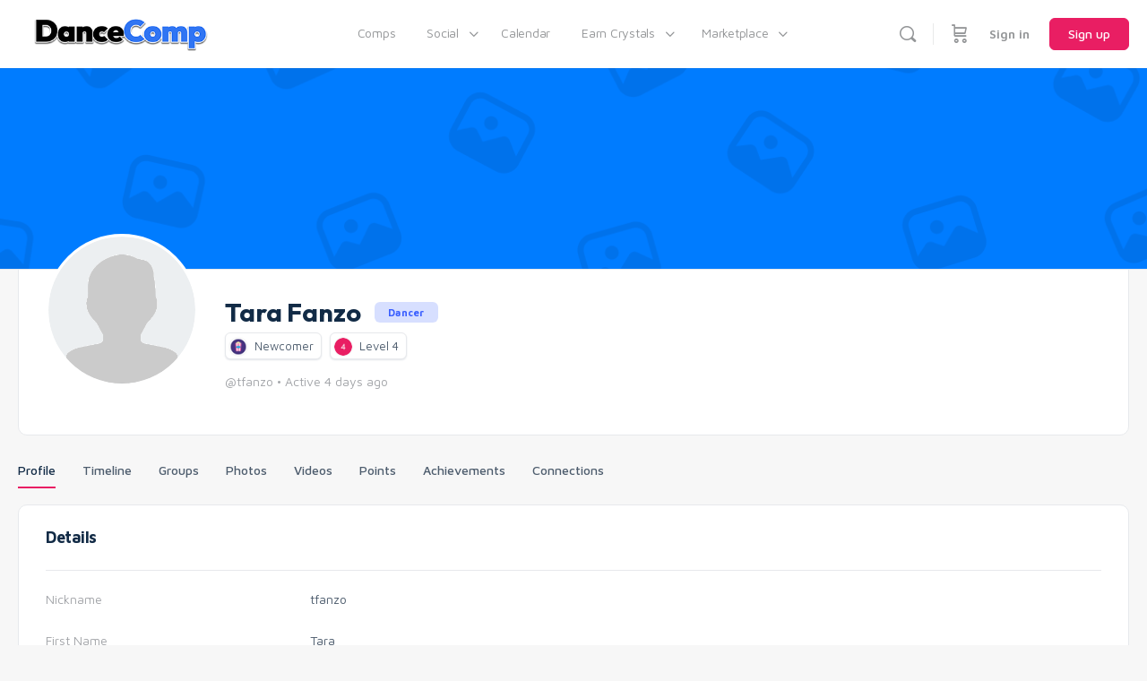

--- FILE ---
content_type: text/html; charset=UTF-8
request_url: https://www.dancecomp.com/members/tfanzo/
body_size: 62188
content:
<!doctype html>
<html lang="en-US">
	<head>
		<meta charset="UTF-8">
		<link rel="profile" href="https://gmpg.org/xfn/11">
		<title>Tara Fanzo &#8211; DanceComp</title>
<script type="text/html" id="tmpl-bb-link-preview">
<% if ( link_scrapping ) { %>
	<% if ( link_loading ) { %>
		<span class="bb-url-scrapper-loading bb-ajax-loader"><i class="bb-icon-l bb-icon-spinner animate-spin"></i>Loading preview...</span>
	<% } %>
	<% if ( link_success || link_error ) { %>
		<a title="Cancel Preview" href="#" id="bb-close-link-suggestion">Remove Preview</a>
		<div class="bb-link-preview-container">

			<% if ( link_images && link_images.length && link_success && ! link_error && '' !== link_image_index ) { %>
				<div id="bb-url-scrapper-img-holder">
					<div class="bb-link-preview-image">
						<div class="bb-link-preview-image-cover">
							<img src="<%= link_images[link_image_index] %>"/>
						</div>
						<div class="bb-link-preview-icons">
							<%
							if ( link_images.length > 1 ) { %>
								<a data-bp-tooltip-pos="up" data-bp-tooltip="Change image" href="#" class="icon-exchange toolbar-button bp-tooltip" id="icon-exchange"><i class="bb-icon-l bb-icon-exchange"></i></a>
							<% } %>
							<% if ( link_images.length ) { %>
								<a data-bp-tooltip-pos="up" data-bp-tooltip="Remove image" href="#" class="icon-image-slash toolbar-button bp-tooltip" id="bb-link-preview-remove-image"><i class="bb-icon-l bb-icon-image-slash"></i></a>
							<% } %>
							<a data-bp-tooltip-pos="up" data-bp-tooltip="Confirm" class="toolbar-button bp-tooltip" href="#" id="bb-link-preview-select-image">
								<i class="bb-icon-check bb-icon-l"></i>
							</a>
						</div>
					</div>
					<% if ( link_images.length > 1 ) { %>
						<div class="bb-url-thumb-nav">
							<button type="button" id="bb-url-prevPicButton"><span class="bb-icon-l bb-icon-angle-left"></span></button>
							<button type="button" id="bb-url-nextPicButton"><span class="bb-icon-l bb-icon-angle-right"></span></button>
							<div id="bb-url-scrapper-img-count">
								Image <%= link_image_index + 1 %>&nbsp;of&nbsp;<%= link_images.length %>
							</div>
						</div>
					<% } %>
				</div>
			<% } %>

			<% if ( link_success && ! link_error && link_url ) { %>
				<div class="bb-link-preview-info">
					<% var a = document.createElement('a');
						a.href = link_url;
						var hostname = a.hostname;
						var domainName = hostname.replace('www.', '' );
					%>

					<% if ( 'undefined' !== typeof link_title && link_title.trim() && link_description ) { %>
						<p class="bb-link-preview-link-name"><%= domainName %></p>
					<% } %>

					<% if ( link_success && ! link_error ) { %>
						<p class="bb-link-preview-title"><%= link_title %></p>
					<% } %>

					<% if ( link_success && ! link_error ) { %>
						<div class="bb-link-preview-excerpt"><p><%= link_description %></p></div>
					<% } %>
				</div>
			<% } %>
			<% if ( link_error && ! link_success ) { %>
				<div id="bb-url-error" class="bb-url-error"><%= link_error_msg %></div>
			<% } %>
		</div>
	<% } %>
<% } %>
</script>
<script type="text/html" id="tmpl-profile-card-popup">
	<div id="profile-card" class="bb-profile-card bb-popup-card" data-bp-item-id="" data-bp-item-component="members">

		<div class="skeleton-card">
			<div class="skeleton-card-body">
				<div class="skeleton-card-avatar bb-loading-bg"></div>
				<div class="skeleton-card-entity">
					<div class="skeleton-card-type bb-loading-bg"></div>
					<div class="skeleton-card-heading bb-loading-bg"></div>
					<div class="skeleton-card-meta bb-loading-bg"></div>
				</div>
			</div>
						<div class="skeleton-card-footer skeleton-footer-plain">
				<div class="skeleton-card-button bb-loading-bg"></div>
				<div class="skeleton-card-button bb-loading-bg"></div>
				<div class="skeleton-card-button bb-loading-bg"></div>
			</div>
		</div>

		<div class="bb-card-content">
			<div class="bb-card-body">
				<div class="bb-card-avatar">
					<span class="card-profile-status"></span>
					<img src="" alt="">
				</div>
				<div class="bb-card-entity">
					<div class="bb-card-profile-type"></div>
					<h4 class="bb-card-heading"></h4>
					<div class="bb-card-meta">
						<span class="card-meta-item card-meta-joined">Joined <span></span></span>
						<span class="card-meta-item card-meta-last-active"></span>
													<span class="card-meta-item card-meta-followers"></span>
												</div>
				</div>
			</div>
			<div class="bb-card-footer">
								<div class="bb-card-action bb-card-action-outline">
					<a href="" class="card-button card-button-profile">View Profile</a>
				</div>
			</div>
		</div>

	</div>
</script>
<script type="text/html" id="tmpl-group-card-popup">
	<div id="group-card" class="bb-group-card bb-popup-card" data-bp-item-id="" data-bp-item-component="groups">

		<div class="skeleton-card">
			<div class="skeleton-card-body">
				<div class="skeleton-card-avatar bb-loading-bg"></div>
				<div class="skeleton-card-entity">
					<div class="skeleton-card-heading bb-loading-bg"></div>
					<div class="skeleton-card-meta bb-loading-bg"></div>
				</div>
			</div>
						<div class="skeleton-card-footer skeleton-footer-plain">
				<div class="skeleton-card-button bb-loading-bg"></div>
				<div class="skeleton-card-button bb-loading-bg"></div>
			</div>
		</div>

		<div class="bb-card-content">
			<div class="bb-card-body">
				<div class="bb-card-avatar">
					<img src="" alt="">
				</div>
				<div class="bb-card-entity">
					<h4 class="bb-card-heading"></h4>
					<div class="bb-card-meta">
						<span class="card-meta-item card-meta-status"></span>
						<span class="card-meta-item card-meta-type"></span>
						<span class="card-meta-item card-meta-last-active"></span>
					</div>
					<div class="card-group-members">
						<span class="bs-group-members"></span>
					</div>
				</div>
			</div>
			<div class="bb-card-footer">
								<div class="bb-card-action bb-card-action-outline">
					<a href="" class="card-button card-button-group">View Group</a>
				</div>
			</div>
		</div>

	</div>
</script>
<meta name='robots' content='max-image-preview:large' />
	<style>img:is([sizes="auto" i], [sizes^="auto," i]) { contain-intrinsic-size: 3000px 1500px }</style>
	<link rel='dns-prefetch' href='//js.surecart.com' />
<link rel='dns-prefetch' href='//cdn.onesignal.com' />
<link rel="alternate" type="application/rss+xml" title="DanceComp &raquo; Feed" href="https://www.dancecomp.com/feed/" />
<link rel="alternate" type="application/rss+xml" title="DanceComp &raquo; Comments Feed" href="https://www.dancecomp.com/comments/feed/" />
<script type="text/javascript">
/* <![CDATA[ */
window._wpemojiSettings = {"baseUrl":"https:\/\/s.w.org\/images\/core\/emoji\/16.0.1\/72x72\/","ext":".png","svgUrl":"https:\/\/s.w.org\/images\/core\/emoji\/16.0.1\/svg\/","svgExt":".svg","source":{"concatemoji":"https:\/\/www.dancecomp.com\/wp-includes\/js\/wp-emoji-release.min.js?ver=6.8.3"}};
/*! This file is auto-generated */
!function(s,n){var o,i,e;function c(e){try{var t={supportTests:e,timestamp:(new Date).valueOf()};sessionStorage.setItem(o,JSON.stringify(t))}catch(e){}}function p(e,t,n){e.clearRect(0,0,e.canvas.width,e.canvas.height),e.fillText(t,0,0);var t=new Uint32Array(e.getImageData(0,0,e.canvas.width,e.canvas.height).data),a=(e.clearRect(0,0,e.canvas.width,e.canvas.height),e.fillText(n,0,0),new Uint32Array(e.getImageData(0,0,e.canvas.width,e.canvas.height).data));return t.every(function(e,t){return e===a[t]})}function u(e,t){e.clearRect(0,0,e.canvas.width,e.canvas.height),e.fillText(t,0,0);for(var n=e.getImageData(16,16,1,1),a=0;a<n.data.length;a++)if(0!==n.data[a])return!1;return!0}function f(e,t,n,a){switch(t){case"flag":return n(e,"\ud83c\udff3\ufe0f\u200d\u26a7\ufe0f","\ud83c\udff3\ufe0f\u200b\u26a7\ufe0f")?!1:!n(e,"\ud83c\udde8\ud83c\uddf6","\ud83c\udde8\u200b\ud83c\uddf6")&&!n(e,"\ud83c\udff4\udb40\udc67\udb40\udc62\udb40\udc65\udb40\udc6e\udb40\udc67\udb40\udc7f","\ud83c\udff4\u200b\udb40\udc67\u200b\udb40\udc62\u200b\udb40\udc65\u200b\udb40\udc6e\u200b\udb40\udc67\u200b\udb40\udc7f");case"emoji":return!a(e,"\ud83e\udedf")}return!1}function g(e,t,n,a){var r="undefined"!=typeof WorkerGlobalScope&&self instanceof WorkerGlobalScope?new OffscreenCanvas(300,150):s.createElement("canvas"),o=r.getContext("2d",{willReadFrequently:!0}),i=(o.textBaseline="top",o.font="600 32px Arial",{});return e.forEach(function(e){i[e]=t(o,e,n,a)}),i}function t(e){var t=s.createElement("script");t.src=e,t.defer=!0,s.head.appendChild(t)}"undefined"!=typeof Promise&&(o="wpEmojiSettingsSupports",i=["flag","emoji"],n.supports={everything:!0,everythingExceptFlag:!0},e=new Promise(function(e){s.addEventListener("DOMContentLoaded",e,{once:!0})}),new Promise(function(t){var n=function(){try{var e=JSON.parse(sessionStorage.getItem(o));if("object"==typeof e&&"number"==typeof e.timestamp&&(new Date).valueOf()<e.timestamp+604800&&"object"==typeof e.supportTests)return e.supportTests}catch(e){}return null}();if(!n){if("undefined"!=typeof Worker&&"undefined"!=typeof OffscreenCanvas&&"undefined"!=typeof URL&&URL.createObjectURL&&"undefined"!=typeof Blob)try{var e="postMessage("+g.toString()+"("+[JSON.stringify(i),f.toString(),p.toString(),u.toString()].join(",")+"));",a=new Blob([e],{type:"text/javascript"}),r=new Worker(URL.createObjectURL(a),{name:"wpTestEmojiSupports"});return void(r.onmessage=function(e){c(n=e.data),r.terminate(),t(n)})}catch(e){}c(n=g(i,f,p,u))}t(n)}).then(function(e){for(var t in e)n.supports[t]=e[t],n.supports.everything=n.supports.everything&&n.supports[t],"flag"!==t&&(n.supports.everythingExceptFlag=n.supports.everythingExceptFlag&&n.supports[t]);n.supports.everythingExceptFlag=n.supports.everythingExceptFlag&&!n.supports.flag,n.DOMReady=!1,n.readyCallback=function(){n.DOMReady=!0}}).then(function(){return e}).then(function(){var e;n.supports.everything||(n.readyCallback(),(e=n.source||{}).concatemoji?t(e.concatemoji):e.wpemoji&&e.twemoji&&(t(e.twemoji),t(e.wpemoji)))}))}((window,document),window._wpemojiSettings);
/* ]]> */
</script>
<!-- WP Fusion --><style type="text/css">.woocommerce .product .variations option:disabled { display: none; } </style><link rel='stylesheet' id='dashicons-css' href='https://www.dancecomp.com/wp-includes/css/dashicons.min.css?ver=6.8.3' type='text/css' media='all' />
<link rel='stylesheet' id='dokan-shipping-block-checkout-support-css' href='https://www.dancecomp.com/wp-content/plugins/dokan-pro/assets/blocks/shipping/index.css?ver=9799136811508b406b2e' type='text/css' media='all' />
<link rel='stylesheet' id='surecart-tag-css' href='https://www.dancecomp.com/wp-content/plugins/surecart/packages/blocks-next/build/styles/tag.css?ver=1768713302' type='text/css' media='all' />
<style id='surecart-slide-out-cart-header-style-2-inline-css' type='text/css'>
.wp-block-surecart-slide-out-cart-header{display:-webkit-box;display:-ms-flexbox;display:flex;-webkit-box-align:center;-ms-flex-align:center;align-items:center;-webkit-box-pack:justify;-ms-flex-pack:justify;justify-content:space-between}.wp-block-surecart-slide-out-cart-header button{background:none;border:none;-webkit-box-shadow:none;box-shadow:none;color:var(--sc-primary-color);cursor:pointer;margin:0;padding:0}.wp-block-surecart-slide-out-cart-header button:focus{-webkit-box-shadow:0 0 0 var(--sc-focus-ring-width) var(--sc-focus-ring-color-primary);box-shadow:0 0 0 var(--sc-focus-ring-width) var(--sc-focus-ring-color-primary);outline:none}.wp-block-surecart-slide-out-cart-header__title{overflow:hidden;padding:0 var(--sc-spacing-small);text-align:center;text-overflow:ellipsis;white-space:nowrap}.wp-block-surecart-slide-out-cart-header__close,.wp-block-surecart-slide-out-cart-header__close svg{cursor:pointer;height:20px;width:20px}

</style>
<link rel='stylesheet' id='surecart-line-item-css' href='https://www.dancecomp.com/wp-content/plugins/surecart/packages/blocks-next/build/styles/line-item.css?ver=1768713302' type='text/css' media='all' />
<link rel='stylesheet' id='surecart-product-line-item-css' href='https://www.dancecomp.com/wp-content/plugins/surecart/packages/blocks-next/build/styles/product-line-item.css?ver=1768713302' type='text/css' media='all' />
<link rel='stylesheet' id='surecart-input-group-css' href='https://www.dancecomp.com/wp-content/plugins/surecart/packages/blocks-next/build/styles/input-group.css?ver=1768713302' type='text/css' media='all' />
<link rel='stylesheet' id='surecart-quantity-selector-css' href='https://www.dancecomp.com/wp-content/plugins/surecart/packages/blocks-next/build/styles/quantity-selector.css?ver=1768713302' type='text/css' media='all' />
<link rel='stylesheet' id='surecart-slide-out-cart-items-style-5-css' href='https://www.dancecomp.com/wp-content/plugins/surecart/packages/blocks-next/build/blocks/cart-items/style-index.css?ver=1.0.0' type='text/css' media='all' />
<link rel='stylesheet' id='surecart-coupon-form-css' href='https://www.dancecomp.com/wp-content/plugins/surecart/packages/blocks-next/build/styles/coupon-form.css?ver=1768713302' type='text/css' media='all' />
<link rel='stylesheet' id='surecart-form-control-css' href='https://www.dancecomp.com/wp-content/plugins/surecart/packages/blocks-next/build/styles/form-control.css?ver=1768713302' type='text/css' media='all' />
<style id='surecart-slide-out-cart-coupon-style-4-inline-css' type='text/css'>
.wp-block-surecart-slide-out-cart-coupon .trigger{cursor:pointer}.wp-block-surecart-slide-out-cart-coupon .trigger:hover{text-decoration:underline}.wp-block-surecart-slide-out-cart-coupon .sc-tag button{background:rgba(0,0,0,0);border:none;-webkit-box-shadow:none;box-shadow:none;color:var(--sc-color-gray-700);cursor:pointer;margin-left:.5em;padding:0}.wp-block-surecart-slide-out-cart-coupon .sc-tag button:focus{-webkit-box-shadow:0 0 0 var(--sc-focus-ring-width) var(--sc-focus-ring-color-primary);box-shadow:0 0 0 var(--sc-focus-ring-width) var(--sc-focus-ring-color-primary);outline:none}.wp-block-surecart-slide-out-cart-coupon .sc-tag button svg{height:16px;width:16px}.wp-block-surecart-slide-out-cart-coupon .sc-line-item__price-description[hidden]{display:none}.wp-block-surecart-slide-out-cart-coupon .sc-coupon-input-label{font-size:var(--sc-input-label-font-size-medium);font-style:normal;font-weight:var(--sc-font-weight-normal);margin-bottom:var(--sc-input-label-margin)}

</style>
<style id='surecart-slide-out-cart-bump-line-item-style-2-inline-css' type='text/css'>
.wp-block-surecart-slide-out-cart-bump-line-item .sc-bump-line-item__description{font-size:var(--sc-price-label-font-size,var(--sc-input-help-text-font-size-medium));line-height:var(--sc-line-height-dense)}.wp-block-surecart-slide-out-cart-bump-line-item .sc-bump-line-item__price{font-size:var(--sc-font-size-medium);font-weight:var(--sc-font-weight-semibold);line-height:var(--sc-line-height-dense)}

</style>
<link rel='stylesheet' id='surecart-wp-buttons-css' href='https://www.dancecomp.com/wp-content/plugins/surecart/packages/blocks-next/build/styles/wp-buttons.css?ver=1768713302' type='text/css' media='all' />
<link rel='stylesheet' id='surecart-wp-button-css' href='https://www.dancecomp.com/wp-content/plugins/surecart/packages/blocks-next/build/styles/wp-button.css?ver=1768713302' type='text/css' media='all' />
<style id='surecart-slide-out-cart-submit-style-3-inline-css' type='text/css'>
.sc-cart-submit__wrapper a.wp-block-button__link{-webkit-box-sizing:border-box;box-sizing:border-box;display:block;position:relative;text-align:center;text-decoration:none;width:100%}.sc-cart-submit__wrapper a.wp-block-button__link:focus{-webkit-box-shadow:0 0 0 var(--sc-focus-ring-width) var(--sc-focus-ring-color-primary);box-shadow:0 0 0 var(--sc-focus-ring-width) var(--sc-focus-ring-color-primary);outline:none}.sc-cart-submit__wrapper.wp-block-buttons>.wp-block-button{display:block;text-decoration:none!important;width:100%}

</style>
<link rel='stylesheet' id='surecart-drawer-css' href='https://www.dancecomp.com/wp-content/plugins/surecart/packages/blocks-next/build/styles/drawer.css?ver=1768713302' type='text/css' media='all' />
<link rel='stylesheet' id='surecart-block-ui-css' href='https://www.dancecomp.com/wp-content/plugins/surecart/packages/blocks-next/build/styles/block-ui.css?ver=1768713302' type='text/css' media='all' />
<link rel='stylesheet' id='surecart-alert-css' href='https://www.dancecomp.com/wp-content/plugins/surecart/packages/blocks-next/build/styles/alert.css?ver=1768713302' type='text/css' media='all' />
<style id='surecart-slide-out-cart-style-4-inline-css' type='text/css'>
.wp-block-surecart-slide-out-cart{-webkit-box-flex:1;border:var(--sc-drawer-border);-webkit-box-shadow:0 1px 2px rgba(13,19,30,.102);box-shadow:0 1px 2px rgba(13,19,30,.102);color:var(--sc-cart-main-label-text-color);-ms-flex:1 1 auto;flex:1 1 auto;font-size:16px;margin:auto;overflow:auto;width:100%}.wp-block-surecart-slide-out-cart .sc-alert{border-radius:0}.wp-block-surecart-slide-out-cart .sc-alert__icon svg{height:24px;width:24px}.wp-block-surecart-slide-out-cart .sc-alert :not(:first-child){margin-bottom:0}html:has(dialog.sc-drawer[open]){overflow:hidden;scrollbar-gutter:stable}

</style>
<link rel='stylesheet' id='surecart-theme-base-css' href='https://www.dancecomp.com/wp-content/plugins/surecart/packages/blocks-next/build/styles/theme-base.css?ver=1768713302' type='text/css' media='all' />
<style id='surecart-theme-base-inline-css' type='text/css'>
@-webkit-keyframes sheen{0%{background-position:200% 0}to{background-position:-200% 0}}@keyframes sheen{0%{background-position:200% 0}to{background-position:-200% 0}}sc-form{display:block}sc-form>:not(:last-child){margin-bottom:var(--sc-form-row-spacing,.75em)}sc-form>:not(:last-child).wp-block-spacer{margin-bottom:0}sc-invoice-details:not(.hydrated),sc-invoice-details:not(:defined){display:none}sc-customer-email:not(.hydrated),sc-customer-email:not(:defined),sc-customer-name:not(.hydrated),sc-customer-name:not(:defined),sc-input:not(.hydrated),sc-input:not(:defined){-webkit-animation:sheen 3s ease-in-out infinite;animation:sheen 3s ease-in-out infinite;background:-webkit-gradient(linear,right top,left top,from(rgba(75,85,99,.2)),color-stop(rgba(75,85,99,.1)),color-stop(rgba(75,85,99,.1)),to(rgba(75,85,99,.2)));background:linear-gradient(270deg,rgba(75,85,99,.2),rgba(75,85,99,.1),rgba(75,85,99,.1),rgba(75,85,99,.2));background-size:400% 100%;border-radius:var(--sc-input-border-radius-medium);display:block;height:var(--sc-input-height-medium)}sc-button:not(.hydrated),sc-button:not(:defined),sc-order-submit:not(.hydrated),sc-order-submit:not(:defined){-webkit-animation:sheen 3s ease-in-out infinite;animation:sheen 3s ease-in-out infinite;background:-webkit-gradient(linear,right top,left top,from(rgba(75,85,99,.2)),color-stop(rgba(75,85,99,.1)),color-stop(rgba(75,85,99,.1)),to(rgba(75,85,99,.2)));background:linear-gradient(270deg,rgba(75,85,99,.2),rgba(75,85,99,.1),rgba(75,85,99,.1),rgba(75,85,99,.2));background-size:400% 100%;border-radius:var(--sc-input-border-radius-medium);color:rgba(0,0,0,0);display:block;height:var(--sc-input-height-large);text-align:center;width:auto}sc-order-summary:not(.hydrated),sc-order-summary:not(:defined){-webkit-animation:sheen 3s ease-in-out infinite;animation:sheen 3s ease-in-out infinite;background:-webkit-gradient(linear,right top,left top,from(rgba(75,85,99,.2)),color-stop(rgba(75,85,99,.1)),color-stop(rgba(75,85,99,.1)),to(rgba(75,85,99,.2)));background:linear-gradient(270deg,rgba(75,85,99,.2),rgba(75,85,99,.1),rgba(75,85,99,.1),rgba(75,85,99,.2));background-size:400% 100%;border-radius:var(--sc-input-border-radius-medium);color:rgba(0,0,0,0);display:block;height:var(--sc-input-height-large);text-align:center;width:auto}sc-tab-group:not(.hydrated),sc-tab-group:not(:defined),sc-tab:not(.hydrated),sc-tab:not(:defined){visibility:hidden}sc-column:not(.hydrated),sc-column:not(:defined){opacity:0;visibility:hidden}sc-columns{-webkit-box-sizing:border-box;box-sizing:border-box;display:-webkit-box;display:-ms-flexbox;display:flex;-ms-flex-wrap:wrap!important;flex-wrap:wrap!important;gap:var(--sc-column-spacing,var(--sc-spacing-xxxx-large));margin-left:auto;margin-right:auto;width:100%;-webkit-box-align:initial!important;-ms-flex-align:initial!important;align-items:normal!important}@media(min-width:782px){sc-columns{-ms-flex-wrap:nowrap!important;flex-wrap:nowrap!important}}sc-columns.are-vertically-aligned-top{-webkit-box-align:start;-ms-flex-align:start;align-items:flex-start}sc-columns.are-vertically-aligned-center{-webkit-box-align:center;-ms-flex-align:center;align-items:center}sc-columns.are-vertically-aligned-bottom{-webkit-box-align:end;-ms-flex-align:end;align-items:flex-end}@media(max-width:781px){sc-columns:not(.is-not-stacked-on-mobile).is-full-height>sc-column{padding:30px!important}sc-columns:not(.is-not-stacked-on-mobile)>sc-column{-ms-flex-preferred-size:100%!important;flex-basis:100%!important}}@media(min-width:782px){sc-columns:not(.is-not-stacked-on-mobile)>sc-column{-ms-flex-preferred-size:0;flex-basis:0;-webkit-box-flex:1;-ms-flex-positive:1;flex-grow:1}sc-columns:not(.is-not-stacked-on-mobile)>sc-column[style*=flex-basis]{-webkit-box-flex:0;-ms-flex-positive:0;flex-grow:0}}sc-columns.is-not-stacked-on-mobile{-ms-flex-wrap:nowrap!important;flex-wrap:nowrap!important}sc-columns.is-not-stacked-on-mobile>sc-column{-ms-flex-preferred-size:0;flex-basis:0;-webkit-box-flex:1;-ms-flex-positive:1;flex-grow:1}sc-columns.is-not-stacked-on-mobile>sc-column[style*=flex-basis]{-webkit-box-flex:0;-ms-flex-positive:0;flex-grow:0}sc-column{display:block;-webkit-box-flex:1;-ms-flex-positive:1;flex-grow:1;min-width:0;overflow-wrap:break-word;word-break:break-word}sc-column.is-vertically-aligned-top{-ms-flex-item-align:start;align-self:flex-start}sc-column.is-vertically-aligned-center{-ms-flex-item-align:center;-ms-grid-row-align:center;align-self:center}sc-column.is-vertically-aligned-bottom{-ms-flex-item-align:end;align-self:flex-end}sc-column.is-vertically-aligned-bottom,sc-column.is-vertically-aligned-center,sc-column.is-vertically-aligned-top{width:100%}@media(min-width:782px){sc-column.is-sticky{position:sticky!important;-ms-flex-item-align:start;align-self:flex-start;top:0}}sc-column>:not(.wp-block-spacer):not(:last-child):not(.is-empty):not(style){margin-bottom:var(--sc-form-row-spacing,.75em)}sc-column>:not(.wp-block-spacer):not(:last-child):not(.is-empty):not(style):not(.is-layout-flex){display:block}.hydrated{visibility:inherit}
:root {--sc-color-primary-500: #e91e63;--sc-focus-ring-color-primary: #e91e63;--sc-input-border-color-focus: #e91e63;--sc-color-gray-900: #000;--sc-color-primary-text: #ffffff;}
</style>
<link rel='stylesheet' id='surecart-cart-icon-style-css' href='https://www.dancecomp.com/wp-content/plugins/surecart/packages/blocks-next/build/blocks/cart-icon/style-index.css?ver=1.0.0' type='text/css' media='all' />
<link rel='stylesheet' id='bp-nouveau-icons-map-css' href='https://www.dancecomp.com/wp-content/plugins/buddyboss-platform/bp-templates/bp-nouveau/icons/css/icons-map.min.css?ver=2.17.0' type='text/css' media='all' />
<link rel='stylesheet' id='bp-nouveau-bb-icons-css' href='https://www.dancecomp.com/wp-content/plugins/buddyboss-platform/bp-templates/bp-nouveau/icons/css/bb-icons.min.css?ver=1.0.8' type='text/css' media='all' />
<link rel='stylesheet' id='bp-nouveau-css' href='https://www.dancecomp.com/wp-content/plugins/buddyboss-platform/bp-templates/bp-nouveau/css/buddypress.min.css?ver=2.17.0' type='text/css' media='all' />
<style id='bp-nouveau-inline-css' type='text/css'>

			#buddypress #header-cover-image {
				height: 225px;
				background-image: url(https://www.dancecomp.com/wp-content/plugins/buddyboss-platform/bp-core/images/cover-image.png);
			}
		
.list-wrap .bs-group-cover a:before{ background:unset; }
body .bp-member-type.bb-current-member-dancer {background-color:#3cc190 !important;}body .bp-member-type.bb-current-member-dancer {color:#ffffff !important;}body .bp-member-type.bb-current-member-official {background-color:#D7DFFF !important;}body .bp-member-type.bb-current-member-official {color:#1e73be !important;}body .bp-member-type.bb-current-member-fan {background-color:#ffe1d6 !important;}body .bp-member-type.bb-current-member-fan {color:#ffffff !important;}body .bp-member-type.bb-current-member-admin {background-color:#e88ba5 !important;}body .bp-member-type.bb-current-member-admin {color:#ffffff !important;}
</style>
<link rel='stylesheet' id='swiper-css' href='https://www.dancecomp.com/wp-content/plugins/elementor/assets/lib/swiper/v8/css/swiper.min.css?ver=8.4.5' type='text/css' media='all' />
<link rel='stylesheet' id='e-swiper-css' href='https://www.dancecomp.com/wp-content/plugins/elementor/assets/css/conditionals/e-swiper.min.css?ver=3.34.1' type='text/css' media='all' />
<link rel='stylesheet' id='buddyboss_legacy-css' href='https://www.dancecomp.com/wp-content/themes/buddyboss-theme/inc/plugins/buddyboss-menu-icons/vendor/kucrut/icon-picker/css/types/buddyboss_legacy.css?ver=1.0' type='text/css' media='all' />
<link rel='stylesheet' id='wp-block-library-css' href='https://www.dancecomp.com/wp-includes/css/dist/block-library/style.min.css?ver=6.8.3' type='text/css' media='all' />
<style id='classic-theme-styles-inline-css' type='text/css'>
/*! This file is auto-generated */
.wp-block-button__link{color:#fff;background-color:#32373c;border-radius:9999px;box-shadow:none;text-decoration:none;padding:calc(.667em + 2px) calc(1.333em + 2px);font-size:1.125em}.wp-block-file__button{background:#32373c;color:#fff;text-decoration:none}
</style>
<style id='surecart-cart-close-button-style-inline-css' type='text/css'>
.wp-block-surecart-cart-close-button{color:var(--sc-input-help-text-color);cursor:pointer;font-size:20px}.wp-block-surecart-cart-close-button svg{height:1em;width:1em}

</style>
<style id='surecart-cart-count-style-inline-css' type='text/css'>
.wp-block-surecart-cart-count{background-color:var(--sc-panel-background-color);border:1px solid var(--sc-input-border-color);color:var(--sc-cart-main-label-text-color)}

</style>
<style id='surecart-slide-out-cart-items-submit-style-3-inline-css' type='text/css'>
.sc-cart-items-submit__wrapper .wp-block-button__link,.sc-cart-items-submit__wrapper a.wp-block-button__link{background:var(--sc-color-primary-500);-webkit-box-sizing:border-box;box-sizing:border-box;color:#fff;display:block;position:relative;text-align:center;text-decoration:none;width:100%}.sc-cart-items-submit__wrapper .wp-block-button__link:focus,.sc-cart-items-submit__wrapper a.wp-block-button__link:focus{-webkit-box-shadow:0 0 0 var(--sc-focus-ring-width) var(--sc-focus-ring-color-primary);box-shadow:0 0 0 var(--sc-focus-ring-width) var(--sc-focus-ring-color-primary);outline:none}.sc-cart-items-submit__wrapper.wp-block-buttons>.wp-block-button{display:block;text-decoration:none!important;width:100%}

</style>
<style id='surecart-cart-line-item-amount-style-inline-css' type='text/css'>
.wp-block-surecart-cart-line-item-amount{color:var(--sc-cart-main-label-text-color)}

</style>
<style id='surecart-cart-line-item-fees-style-inline-css' type='text/css'>
.wp-block-surecart-cart-line-item-fees{color:var(--sc-input-help-text-color)}

</style>
<style id='surecart-cart-line-item-image-style-inline-css' type='text/css'>
.wp-block-surecart-cart-line-item-image{border-color:var(--sc-color-gray-300);-webkit-box-sizing:border-box;box-sizing:border-box;height:auto;max-width:100%;vertical-align:bottom}.wp-block-surecart-cart-line-item-image.sc-is-covered{-o-object-fit:cover;object-fit:cover}.wp-block-surecart-cart-line-item-image.sc-is-contained{-o-object-fit:contain;object-fit:contain}.sc-cart-line-item-image-wrap{-ms-flex-negative:0;flex-shrink:0}

</style>
<style id='surecart-cart-line-item-interval-style-inline-css' type='text/css'>
.wp-block-surecart-cart-line-item-interval{color:var(--sc-input-help-text-color)}

</style>
<link rel='stylesheet' id='surecart-cart-line-item-note-style-css' href='https://www.dancecomp.com/wp-content/plugins/surecart/packages/blocks-next/build/blocks/cart-line-item-note/style-index.css?ver=1.0.0' type='text/css' media='all' />
<style id='surecart-cart-line-item-price-name-style-inline-css' type='text/css'>
.wp-block-surecart-cart-line-item-price-name{color:var(--sc-input-help-text-color);text-wrap:auto}

</style>
<style id='surecart-cart-line-item-quantity-style-inline-css' type='text/css'>
.wp-block-surecart-cart-line-item-quantity{color:var(--sc-input-color)}.wp-block-surecart-cart-line-item-quantity.sc-input-group{border:none;-webkit-box-shadow:none;box-shadow:none}.wp-block-surecart-cart-line-item-quantity input[type=number].sc-form-control.sc-quantity-selector__control,.wp-block-surecart-cart-line-item-quantity.sc-input-group-text{color:inherit}

</style>
<style id='surecart-cart-line-item-remove-style-inline-css' type='text/css'>
.wp-block-surecart-cart-line-item-remove{cursor:pointer;display:-webkit-inline-box;display:-ms-inline-flexbox;display:inline-flex;-webkit-box-align:center;-ms-flex-align:center;align-items:center;color:var(--sc-input-help-text-color);font-size:var(--sc-font-size-medium);font-weight:var(--sc-font-weight-semibold);gap:.25em}.wp-block-surecart-cart-line-item-remove__icon{height:1.1em;width:1.1em}

</style>
<style id='surecart-cart-line-item-scratch-amount-style-inline-css' type='text/css'>
.wp-block-surecart-cart-line-item-scratch-amount{color:var(--sc-input-help-text-color);text-decoration:line-through}

</style>
<style id='surecart-cart-line-item-status-style-inline-css' type='text/css'>
.wp-block-surecart-cart-line-item-status{--sc-cart-line-item-status-color:var(--sc-color-danger-600);display:-webkit-inline-box;display:-ms-inline-flexbox;display:inline-flex;-webkit-box-align:center;-ms-flex-align:center;align-items:center;color:var(--sc-cart-line-item-status-color);font-size:var(--sc-font-size-small);font-weight:var(--sc-font-weight-semibold);gap:.25em}.surecart-theme-dark .wp-block-surecart-cart-line-item-status{--sc-cart-line-item-status-color:var(--sc-color-danger-400)}

</style>
<style id='surecart-cart-line-item-title-style-inline-css' type='text/css'>
.wp-block-surecart-cart-line-item-title{color:var(--sc-cart-main-label-text-color);text-wrap:wrap}

</style>
<style id='surecart-cart-line-item-trial-style-inline-css' type='text/css'>
.wp-block-surecart-cart-line-item-trial{color:var(--sc-input-help-text-color)}

</style>
<style id='surecart-cart-line-item-variant-style-inline-css' type='text/css'>
.wp-block-surecart-cart-line-item-variant{color:var(--sc-input-help-text-color)}

</style>
<link rel='stylesheet' id='surecart-toggle-css' href='https://www.dancecomp.com/wp-content/plugins/surecart/packages/blocks-next/build/styles/toggle.css?ver=1768713302' type='text/css' media='all' />
<link rel='stylesheet' id='surecart-slide-out-cart-line-items-style-6-css' href='https://www.dancecomp.com/wp-content/plugins/surecart/packages/blocks-next/build/blocks/cart-line-items/style-index.css?ver=1.0.0' type='text/css' media='all' />
<link rel='stylesheet' id='surecart-cart-menu-icon-button-style-css' href='https://www.dancecomp.com/wp-content/plugins/surecart/packages/blocks-next/build/blocks/cart-menu-button/style-index.css?ver=1.0.0' type='text/css' media='all' />
<link rel='stylesheet' id='surecart-text-css' href='https://www.dancecomp.com/wp-content/plugins/surecart/packages/blocks-next/build/styles/text.css?ver=1768713302' type='text/css' media='all' />
<style id='surecart-slide-out-cart-message-style-2-inline-css' type='text/css'>
.wp-block-surecart-slide-out-cart-message{font-size:var(--sc-font-size-x-small);line-height:var(--sc-line-height-dense)}

</style>
<style id='surecart-cart-subtotal-amount-style-inline-css' type='text/css'>
.wp-block-surecart-cart-subtotal-amount{color:var(--sc-cart-main-label-text-color)}

</style>
<link rel='stylesheet' id='surecart-dropdown-css' href='https://www.dancecomp.com/wp-content/plugins/surecart/packages/blocks-next/build/styles/dropdown.css?ver=1768713302' type='text/css' media='all' />
<link rel='stylesheet' id='surecart-button-css' href='https://www.dancecomp.com/wp-content/plugins/surecart/packages/blocks-next/build/styles/button.css?ver=1768713302' type='text/css' media='all' />
<link rel='stylesheet' id='surecart-currency-switcher-style-3-css' href='https://www.dancecomp.com/wp-content/plugins/surecart/packages/blocks-next/build/blocks/currency-switcher/style-index.css?ver=1.0.0' type='text/css' media='all' />
<style id='surecart-price-scratch-amount-style-inline-css' type='text/css'>
.wp-block-surecart-price-scratch-amount{text-decoration:line-through}

</style>
<link rel='stylesheet' id='surecart-spinner-css' href='https://www.dancecomp.com/wp-content/plugins/surecart/packages/blocks-next/build/styles/spinner.css?ver=1768713302' type='text/css' media='all' />
<style id='surecart-product-buy-buttons-style-2-inline-css' type='text/css'>
.wp-block-surecart-product-buy-buttons{width:100%}.wp-block-surecart-product-buy-buttons button.wp-block-button__link{font-size:inherit}

</style>
<style id='surecart-product-collection-tag-style-inline-css' type='text/css'>
.wp-block.wp-block-surecart-product-collection-tag{margin-bottom:0;margin-top:0}

</style>
<style id='surecart-product-collection-tags-style-inline-css' type='text/css'>
.wp-block-surecart-product-page ul.wp-block-surecart-product-collection-tags,ul.wp-block-surecart-product-collection-tags{display:-webkit-box;display:-ms-flexbox;display:flex;gap:3px;list-style:none;margin:0;max-width:100%;padding:0;width:100%}

</style>
<link rel='stylesheet' id='surecart-prose-css' href='https://www.dancecomp.com/wp-content/plugins/surecart/packages/blocks-next/build/styles/prose.css?ver=1768713302' type='text/css' media='all' />
<style id='surecart-product-image-style-inline-css' type='text/css'>
.wp-block-surecart-product-image{aspect-ratio:1/1.33;margin-top:0;overflow:hidden}.wp-block-surecart-product-image img{-webkit-box-sizing:border-box;box-sizing:border-box;display:block;height:100%;max-width:100%;-o-object-fit:contain;object-fit:contain;-webkit-transition:-webkit-transform var(--sc-transition-medium) ease;transition:-webkit-transform var(--sc-transition-medium) ease;transition:transform var(--sc-transition-medium) ease;transition:transform var(--sc-transition-medium) ease,-webkit-transform var(--sc-transition-medium) ease;width:100%}.wp-block-surecart-product-image.sc-is-covered img{-o-object-fit:cover;object-fit:cover}.wp-block-surecart-product-image.sc-is-contained img{-o-object-fit:contain;object-fit:contain}.wp-block-surecart-product-image:hover img{-webkit-transform:scale(1.05);-ms-transform:scale(1.05);transform:scale(1.05)}.wp-block-surecart-product-image_placeholder{background-color:var(--sc-color-gray-300);height:100%;width:100%}

</style>
<style id='surecart-product-line-item-note-style-2-inline-css' type='text/css'>
.wp-block-surecart-product-line-item-note{width:100%}

</style>
<link rel='stylesheet' id='surecart-radio-checkbox-css' href='https://www.dancecomp.com/wp-content/plugins/surecart/packages/blocks-next/build/styles/radio-checkbox.css?ver=1768713302' type='text/css' media='all' />
<style id='surecart-product-list-filter-checkboxes-template-style-inline-css' type='text/css'>
.wp-block-surecart-product-list-filter-checkboxes{width:100%}.wp-block-surecart-product-list-filter-checkboxes .wp-block-surecart-product-list-filter-checkbox{cursor:pointer;text-decoration:none!important}.wp-block-surecart-product-list-filter-checkboxes .wp-block-surecart-product-list-filter-checkbox input[type=checkbox],.wp-block-surecart-product-list-filter-checkboxes .wp-block-surecart-product-list-filter-checkbox label{cursor:pointer}

</style>
<style id='surecart-product-list-filter-tags-template-style-inline-css' type='text/css'>
.wp-block-surecart-product-list-filter-tags-template{width:100%}

</style>
<style id='surecart-product-list-filter-tags-style-inline-css' type='text/css'>
.wp-block-surecart-product-list-filter-tags.is-empty{display:none}

</style>
<style id='surecart-product-list-related-style-inline-css' type='text/css'>
.wp-block-surecart-product-list-related{-webkit-box-sizing:border-box;box-sizing:border-box;position:relative}.wp-block-surecart-product-list-related .alignwide{margin:auto;padding:0;width:100%}.alignwide.wp-block-group:has(+.wp-block-surecart-product-list-related),.alignwide.wp-block-group:has(.wp-block-surecart-product-list-related),.alignwide.wp-block-surecart-product-list-related{margin-left:auto;margin-right:auto;max-width:100%}.is-layout-flex{display:-webkit-box;display:-ms-flexbox;display:flex}.is-layout-grid{display:-ms-grid;display:grid}

</style>
<style id='surecart-product-list-search-style-5-inline-css' type='text/css'>
.wp-block-surecart-product-list-search.sc-input-group{max-width:250px;min-height:30px;width:100%;-webkit-box-align:center;-ms-flex-align:center;align-items:center}

</style>
<style id='surecart-product-list-sidebar-toggle-style-inline-css' type='text/css'>
.wp-block-surecart-product-list-sidebar-toggle{color:currentColor;cursor:pointer;display:-webkit-inline-box;display:-ms-inline-flexbox;display:inline-flex;gap:.5em;margin:0;padding:0;-webkit-user-select:none;-moz-user-select:none;-ms-user-select:none;user-select:none;width:-webkit-fit-content;width:-moz-fit-content;width:fit-content;-webkit-box-align:center;-ms-flex-align:center;align-items:center;font-weight:var(--sc-font-weight-semibold)}.sc-sidebar-toggle__icon{height:1em;width:1em}@media(max-width:779px){.sc-sidebar-toggle-desktop{display:none}}@media(min-width:780px){.sc-sidebar-toggle-mobile{display:none!important}}

</style>
<link rel='stylesheet' id='surecart-product-list-sidebar-style-css' href='https://www.dancecomp.com/wp-content/plugins/surecart/packages/blocks-next/build/blocks/product-list-sidebar/style-index.css?ver=1.0.0' type='text/css' media='all' />
<style id='surecart-product-list-sort-radio-group-template-style-inline-css' type='text/css'>
.wp-block-surecart-product-list-sort-radio-group{width:100%}.wp-block-surecart-product-list-sort-radio-group .wp-block-surecart-product-list-sort-radio{text-decoration:none!important}.wp-block-surecart-product-list-sort-radio-group .wp-block-surecart-product-list-sort-radio input[type=radio],.wp-block-surecart-product-list-sort-radio-group .wp-block-surecart-product-list-sort-radio label{cursor:pointer}

</style>
<style id='surecart-product-list-style-inline-css' type='text/css'>
.wp-block-surecart-product-list{-webkit-box-sizing:border-box;box-sizing:border-box;position:relative}.alignwide.wp-block-group:has(+.wp-block-surecart-product-list),.alignwide.wp-block-group:has(.wp-block-surecart-product-list),.alignwide.wp-block-surecart-product-list{margin-left:auto;margin-right:auto;max-width:100%}.is-layout-flex{display:-webkit-box;display:-ms-flexbox;display:flex}.is-layout-grid{display:-ms-grid;display:grid}

</style>
<style id='surecart-product-media-style-inline-css' type='text/css'>
.wp-block-surecart-product-media{text-align:center}.wp-block-surecart-product-media img,.wp-block-surecart-product-media video{height:auto;max-width:100%;-o-object-fit:contain;object-fit:contain}

</style>
<style id='surecart-product-page-style-inline-css' type='text/css'>
.wp-block-surecart-product-page{-webkit-box-sizing:border-box;box-sizing:border-box;width:100%}.wp-block-surecart-product-page.alignwide{margin:auto;padding:0;width:100%}.is-layout-flex{display:-webkit-box;display:-ms-flexbox;display:flex}.is-layout-grid{display:-ms-grid;display:grid}

</style>
<style id='surecart-product-pagination-next-style-inline-css' type='text/css'>
.wp-block-surecart-product-pagination-next{display:-webkit-inline-box;display:-ms-inline-flexbox;display:inline-flex;-webkit-box-align:center;-ms-flex-align:center;align-items:center;color:inherit;gap:var(--sc-spacing-xx-small);text-decoration:none!important}.wp-block-surecart-product-pagination-next__icon{height:1em;width:1em}.wp-block-surecart-product-pagination-next:focus:not(:focus-visible){outline:none}.wp-block-surecart-product-pagination-next[aria-disabled]{opacity:.5;pointer-events:none;text-decoration:none}

</style>
<style id='surecart-product-pagination-numbers-style-inline-css' type='text/css'>
.wp-block-surecart-product-pagination-numbers a{display:-webkit-inline-box;display:-ms-inline-flexbox;display:inline-flex;-webkit-box-align:center;-ms-flex-align:center;align-items:center;color:inherit;gap:var(--sc-spacing-xx-small);line-height:1;padding:.25em;text-decoration:none!important}.wp-block-surecart-product-pagination-numbers a[disabled]{opacity:.5;pointer-events:none}.wp-block-surecart-product-pagination-numbers a:focus:not(:focus-visible){outline:none}

</style>
<style id='surecart-product-pagination-previous-style-inline-css' type='text/css'>
.wp-block-surecart-product-pagination-previous{display:-webkit-inline-box;display:-ms-inline-flexbox;display:inline-flex;-webkit-box-align:center;-ms-flex-align:center;align-items:center;color:inherit;gap:var(--sc-spacing-xx-small);text-decoration:none!important}.wp-block-surecart-product-pagination-previous__icon{height:1em;width:1em}.wp-block-surecart-product-pagination-previous:focus:not(:focus-visible){outline:none}.wp-block-surecart-product-pagination-previous[aria-disabled]{opacity:.5;pointer-events:none;text-decoration:none}

</style>
<link rel='stylesheet' id='surecart-product-pagination-style-css' href='https://www.dancecomp.com/wp-content/plugins/surecart/packages/blocks-next/build/blocks/product-pagination/style-index.css?ver=1.0.0' type='text/css' media='all' />
<link rel='stylesheet' id='surecart-choice-css' href='https://www.dancecomp.com/wp-content/plugins/surecart/packages/blocks-next/build/styles/choice.css?ver=1768713302' type='text/css' media='all' />
<style id='surecart-product-price-choice-template-style-2-inline-css' type='text/css'>
.wp-block-surecart-product-price-choice-template{container-name:product-price-choice-template;container-type:inline-size}.wp-block-surecart-product-price-choice-template .wp-block-group.is-vertical.is-content-justification-right{text-align:right}.wp-block-surecart-product-price-choice-template.is-layout-flex{display:-webkit-box;display:-ms-flexbox;display:flex;-webkit-box-pack:justify;-ms-flex-pack:justify;justify-content:space-between}

</style>
<link rel='stylesheet' id='surecart-label-css' href='https://www.dancecomp.com/wp-content/plugins/surecart/packages/blocks-next/build/styles/label.css?ver=1768713302' type='text/css' media='all' />
<link rel='stylesheet' id='surecart-product-price-chooser-style-3-css' href='https://www.dancecomp.com/wp-content/plugins/surecart/packages/blocks-next/build/blocks/product-price-chooser/style-index.css?ver=1.0.0' type='text/css' media='all' />
<style id='surecart-product-list-price-style-inline-css' type='text/css'>
.wp-block-surecart-product-list-price{color:var(--sc-color-gray-700);margin:0}

</style>
<style id='surecart-product-quantity-style-3-inline-css' type='text/css'>
.wp-block-surecart-product-selected-price-ad-hoc-amount{margin-bottom:var(--sc-form-row-spacing,.75em)}

</style>
<link rel='stylesheet' id='surecart-product-quick-view-button-css' href='https://www.dancecomp.com/wp-content/plugins/surecart/packages/blocks-next/build/styles/product-quick-view-button.css?ver=1768713302' type='text/css' media='all' />
<style id='surecart-product-quick-view-close-style-inline-css' type='text/css'>
.wp-block-surecart-product-quick-view-close{display:-webkit-box;display:-ms-flexbox;display:flex;-webkit-box-align:center;-ms-flex-align:center;align-items:center;color:var(--sc-cart-main-label-text-color);cursor:pointer;font-size:1.5em;height:1em;width:1em}

</style>
<link rel='stylesheet' id='surecart-product-quick-view-style-css' href='https://www.dancecomp.com/wp-content/plugins/surecart/packages/blocks-next/build/blocks/product-quick-view/style-index.css?ver=1.0.0' type='text/css' media='all' />
<style id='surecart-product-sale-badge-style-2-inline-css' type='text/css'>
.wp-block-surecart-product-sale-badge{-ms-flex-item-align:center;-ms-grid-row-align:center;align-self:center}

</style>
<style id='surecart-product-scratch-price-style-inline-css' type='text/css'>
.wp-block-surecart-product-scratch-price{color:var(--sc-color-gray-500,#6c757d);text-decoration:line-through}

</style>
<style id='surecart-product-selected-price-ad-hoc-amount-style-3-inline-css' type='text/css'>
.wp-block-surecart-product-selected-price-ad-hoc-amount{margin-bottom:var(--sc-form-row-spacing,.75em);width:100%}.wp-block-surecart-product-selected-price-ad-hoc-amount .sc-form-label{color:inherit!important}

</style>
<style id='surecart-product-selected-price-amount-style-inline-css' type='text/css'>
.wp-block-surecart-product-selected-price-amount{color:var(--sc-cart-main-label-text-color)}

</style>
<style id='surecart-product-selected-price-fees-style-inline-css' type='text/css'>
.wp-block-surecart-product-selected-price-fees{color:var(--sc-cart-main-label-text-color)}

</style>
<style id='surecart-product-selected-price-interval-style-inline-css' type='text/css'>
.wp-block-surecart-product-selected-price-interval{color:var(--sc-cart-main-label-text-color)}

</style>
<style id='surecart-product-selected-price-scratch-amount-style-inline-css' type='text/css'>
.wp-block-surecart-product-selected-price-scratch-amount{text-decoration:line-through}

</style>
<style id='surecart-product-selected-price-trial-style-inline-css' type='text/css'>
.wp-block-surecart-product-selected-price-trial{color:var(--sc-cart-main-label-text-color)}

</style>
<link rel='stylesheet' id='surecart-product-selected-variant-image-style-css' href='https://www.dancecomp.com/wp-content/plugins/surecart/packages/blocks-next/build/blocks/product-selected-variant-image/style-index.css?ver=1.0.0' type='text/css' media='all' />
<style id='surecart-product-selected-variant-style-inline-css' type='text/css'>
.wp-block-surecart-product-selected-variant{color:var(--sc-input-help-text-color)}

</style>
<style id='surecart-product-template-container-style-inline-css' type='text/css'>
.wp-block-surecart-product-template-container{-webkit-box-flex:1;-ms-flex-positive:1;flex-grow:1}

</style>
<link rel='stylesheet' id='surecart-product-template-style-css' href='https://www.dancecomp.com/wp-content/plugins/surecart/packages/blocks-next/build/blocks/product-template/style-index.css?ver=1.0.0' type='text/css' media='all' />
<style id='surecart-product-title-style-inline-css' type='text/css'>
.wp-block-surecart-product-title{margin:0;width:100%}.wp-block-surecart-product-title a{color:var(--sc-cart-main-label-text-color);text-decoration:none}

</style>
<link rel='stylesheet' id='surecart-pill-css' href='https://www.dancecomp.com/wp-content/plugins/surecart/packages/blocks-next/build/styles/pill.css?ver=1768713302' type='text/css' media='all' />
<style id='surecart-product-variant-pill-style-2-inline-css' type='text/css'>
.wp-block-surecart-product-variant-pill{margin-bottom:0;margin-top:0;--sc-pill-option-text-color:var(--sc-cart-main-label-text-color)}

</style>
<style id='surecart-product-variant-pills-style-inline-css' type='text/css'>
.wp-block-surecart-product-variant-pills{color:var(--sc-cart-main-label-text-color);width:100%}.wp-block-surecart-product-variant-pills .sc-form-label{color:inherit!important}

</style>
<link rel='stylesheet' id='surecart-product-variants-css' href='https://www.dancecomp.com/wp-content/plugins/surecart/packages/blocks-next/build/styles/product-variants.css?ver=1768713302' type='text/css' media='all' />
<link rel='stylesheet' id='surecart-sticky-purchase-style-css' href='https://www.dancecomp.com/wp-content/plugins/surecart/packages/blocks-next/build/blocks/sticky-purchase/style-index.css?ver=1.0.0' type='text/css' media='all' />
<link rel='stylesheet' id='surecart-themes-default-css' href='https://www.dancecomp.com/wp-content/plugins/surecart/dist/components/surecart/surecart.css?ver=1768713302' type='text/css' media='all' />
<style id='surecart-themes-default-inline-css' type='text/css'>
@-webkit-keyframes sheen{0%{background-position:200% 0}to{background-position:-200% 0}}@keyframes sheen{0%{background-position:200% 0}to{background-position:-200% 0}}sc-form{display:block}sc-form>:not(:last-child){margin-bottom:var(--sc-form-row-spacing,.75em)}sc-form>:not(:last-child).wp-block-spacer{margin-bottom:0}sc-invoice-details:not(.hydrated),sc-invoice-details:not(:defined){display:none}sc-customer-email:not(.hydrated),sc-customer-email:not(:defined),sc-customer-name:not(.hydrated),sc-customer-name:not(:defined),sc-input:not(.hydrated),sc-input:not(:defined){-webkit-animation:sheen 3s ease-in-out infinite;animation:sheen 3s ease-in-out infinite;background:-webkit-gradient(linear,right top,left top,from(rgba(75,85,99,.2)),color-stop(rgba(75,85,99,.1)),color-stop(rgba(75,85,99,.1)),to(rgba(75,85,99,.2)));background:linear-gradient(270deg,rgba(75,85,99,.2),rgba(75,85,99,.1),rgba(75,85,99,.1),rgba(75,85,99,.2));background-size:400% 100%;border-radius:var(--sc-input-border-radius-medium);display:block;height:var(--sc-input-height-medium)}sc-button:not(.hydrated),sc-button:not(:defined),sc-order-submit:not(.hydrated),sc-order-submit:not(:defined){-webkit-animation:sheen 3s ease-in-out infinite;animation:sheen 3s ease-in-out infinite;background:-webkit-gradient(linear,right top,left top,from(rgba(75,85,99,.2)),color-stop(rgba(75,85,99,.1)),color-stop(rgba(75,85,99,.1)),to(rgba(75,85,99,.2)));background:linear-gradient(270deg,rgba(75,85,99,.2),rgba(75,85,99,.1),rgba(75,85,99,.1),rgba(75,85,99,.2));background-size:400% 100%;border-radius:var(--sc-input-border-radius-medium);color:rgba(0,0,0,0);display:block;height:var(--sc-input-height-large);text-align:center;width:auto}sc-order-summary:not(.hydrated),sc-order-summary:not(:defined){-webkit-animation:sheen 3s ease-in-out infinite;animation:sheen 3s ease-in-out infinite;background:-webkit-gradient(linear,right top,left top,from(rgba(75,85,99,.2)),color-stop(rgba(75,85,99,.1)),color-stop(rgba(75,85,99,.1)),to(rgba(75,85,99,.2)));background:linear-gradient(270deg,rgba(75,85,99,.2),rgba(75,85,99,.1),rgba(75,85,99,.1),rgba(75,85,99,.2));background-size:400% 100%;border-radius:var(--sc-input-border-radius-medium);color:rgba(0,0,0,0);display:block;height:var(--sc-input-height-large);text-align:center;width:auto}sc-tab-group:not(.hydrated),sc-tab-group:not(:defined),sc-tab:not(.hydrated),sc-tab:not(:defined){visibility:hidden}sc-column:not(.hydrated),sc-column:not(:defined){opacity:0;visibility:hidden}sc-columns{-webkit-box-sizing:border-box;box-sizing:border-box;display:-webkit-box;display:-ms-flexbox;display:flex;-ms-flex-wrap:wrap!important;flex-wrap:wrap!important;gap:var(--sc-column-spacing,var(--sc-spacing-xxxx-large));margin-left:auto;margin-right:auto;width:100%;-webkit-box-align:initial!important;-ms-flex-align:initial!important;align-items:normal!important}@media(min-width:782px){sc-columns{-ms-flex-wrap:nowrap!important;flex-wrap:nowrap!important}}sc-columns.are-vertically-aligned-top{-webkit-box-align:start;-ms-flex-align:start;align-items:flex-start}sc-columns.are-vertically-aligned-center{-webkit-box-align:center;-ms-flex-align:center;align-items:center}sc-columns.are-vertically-aligned-bottom{-webkit-box-align:end;-ms-flex-align:end;align-items:flex-end}@media(max-width:781px){sc-columns:not(.is-not-stacked-on-mobile).is-full-height>sc-column{padding:30px!important}sc-columns:not(.is-not-stacked-on-mobile)>sc-column{-ms-flex-preferred-size:100%!important;flex-basis:100%!important}}@media(min-width:782px){sc-columns:not(.is-not-stacked-on-mobile)>sc-column{-ms-flex-preferred-size:0;flex-basis:0;-webkit-box-flex:1;-ms-flex-positive:1;flex-grow:1}sc-columns:not(.is-not-stacked-on-mobile)>sc-column[style*=flex-basis]{-webkit-box-flex:0;-ms-flex-positive:0;flex-grow:0}}sc-columns.is-not-stacked-on-mobile{-ms-flex-wrap:nowrap!important;flex-wrap:nowrap!important}sc-columns.is-not-stacked-on-mobile>sc-column{-ms-flex-preferred-size:0;flex-basis:0;-webkit-box-flex:1;-ms-flex-positive:1;flex-grow:1}sc-columns.is-not-stacked-on-mobile>sc-column[style*=flex-basis]{-webkit-box-flex:0;-ms-flex-positive:0;flex-grow:0}sc-column{display:block;-webkit-box-flex:1;-ms-flex-positive:1;flex-grow:1;min-width:0;overflow-wrap:break-word;word-break:break-word}sc-column.is-vertically-aligned-top{-ms-flex-item-align:start;align-self:flex-start}sc-column.is-vertically-aligned-center{-ms-flex-item-align:center;-ms-grid-row-align:center;align-self:center}sc-column.is-vertically-aligned-bottom{-ms-flex-item-align:end;align-self:flex-end}sc-column.is-vertically-aligned-bottom,sc-column.is-vertically-aligned-center,sc-column.is-vertically-aligned-top{width:100%}@media(min-width:782px){sc-column.is-sticky{position:sticky!important;-ms-flex-item-align:start;align-self:flex-start;top:0}}sc-column>:not(.wp-block-spacer):not(:last-child):not(.is-empty):not(style){margin-bottom:var(--sc-form-row-spacing,.75em)}sc-column>:not(.wp-block-spacer):not(:last-child):not(.is-empty):not(style):not(.is-layout-flex){display:block}.hydrated{visibility:inherit}
:root {--sc-color-primary-500: #e91e63;--sc-focus-ring-color-primary: #e91e63;--sc-input-border-color-focus: #e91e63;--sc-color-gray-900: #000;--sc-color-primary-text: #ffffff;}
</style>
<link rel='stylesheet' id='surecart-form-group-css' href='https://www.dancecomp.com/wp-content/plugins/surecart/packages/blocks-next/build/styles/form-group.css?ver=1768713302' type='text/css' media='all' />
<style id='surecart-collapsible-row-style-inline-css' type='text/css'>
sc-toggle.sc-collapsible-row {
  --sc-toggle-header-padding: var(--sc-toggle-padding) 0;
  --sc-toggle-content-padding: 0;
  --sc-toggle-background-color: transparent;
  width: 100%;
  border-top: solid var(--sc-input-border-width) var(--sc-input-border-color);
}
.wp-block-surecart-collapsible-row {
  margin-bottom: 0 !important;
}
sc-toggle.sc-collapsible-row::part(body) {
  border-top: 0;
}

</style>
<link rel='stylesheet' id='surecart-columns-style-css' href='https://www.dancecomp.com/wp-content/plugins/surecart/packages/blocks/Blocks/Columns/style.css?ver=6.8.3' type='text/css' media='all' />
<style id='surecart-product-donation-style-inline-css' type='text/css'>
.wp-block-surecart-product-donation > *:not(:last-child) {
  margin-bottom: var(--sc-form-row-spacing, 0.75em);
}

</style>
<style id='surecart-product-donation-amounts-style-inline-css' type='text/css'>
sc-product-donation-custom-amount {
  --sc-choice-padding-top: 0.5em;
  --sc-choice-padding-bottom: 0.5em;
  --sc-choice-padding-left: 0.5em;
  --sc-choice-padding-right: 0.5em;
}

</style>
<link rel='stylesheet' id='surecart-product-donation-amount-style-css' href='https://www.dancecomp.com/wp-content/plugins/surecart/packages/blocks/Blocks/ProductDonationAmount/preload.css?ver=6.8.3' type='text/css' media='all' />
<style id='surecart-product-price-style-inline-css' type='text/css'>
sc-product-price:not(.hydrated) {
	display: block;
	contain: strict;
	content-visibility: hidden;
	contain-intrinsic-height: 45px;
  background: linear-gradient(
		270deg,
		rgba(75, 85, 99, 0.2),
		rgba(75, 85, 99, 0.1),
		rgba(75, 85, 99, 0.1),
		rgba(75, 85, 99, 0.2)
	);
	background-size: 400% 100%;
	background-size: 400% 100%;
	animation: sheen 3s ease-in-out infinite;
}

</style>
<style id='surecart-product-price-choices-style-inline-css' type='text/css'>
sc-product-price-choices:not(.hydrated) {
	/** This is where the intrinsic sizing is set. Once hydrated, the component authors CSS can take over.  **/
	display: block;
	contain: strict;
	content-visibility: hidden;
	contain-intrinsic-height: 100px;
  background: linear-gradient(
		270deg,
		rgba(75, 85, 99, 0.2),
		rgba(75, 85, 99, 0.1),
		rgba(75, 85, 99, 0.1),
		rgba(75, 85, 99, 0.2)
	);
	background-size: 400% 100%;
	background-size: 400% 100%;
	animation: sheen 3s ease-in-out infinite;
}

</style>
<style id='surecart-product-collection-badges-style-inline-css' type='text/css'>
.wp-block-surecart-product-collection-badges.is-layout-flex {
	gap: 3px;
}

.sc-product-collection-badge {
	display: inline-flex;
	align-items: center;
	border: none;
	line-height: 1;
	white-space: nowrap;
	user-select: none;
	cursor: pointer;
	font-weight: var(--sc-font-weight-bold);
	font-size: var(--sc-font-size-small);
	font-style: normal;
	border-radius: var(--sc-input-border-radius-medium);
	padding: var(--sc-spacing-x-small);
	line-height: 0.8;
	background-color: var(
		--sc-tag-default-background-color,
		var(--sc-color-gray-100)
	);
	color: var(--sc-tag-default-color, var(--sc-color-gray-700));
	border-style: solid;
	border-color: transparent;
	text-decoration: none;
}

.sc-product-collection-badge:hover,
.sc-product-collection-badge:active,
.sc-product-collection-badge:visited {
	color: var(--sc-tag-default-color, var(--sc-color-gray-700));
	text-decoration: none;
}

</style>
<link rel='stylesheet' id='surecart-product-buy-button-old-style-css' href='https://www.dancecomp.com/wp-content/plugins/surecart/packages/blocks/Blocks/Product/BuyButton/style.css?ver=6.8.3' type='text/css' media='all' />
<style id='surecart-product-quantity-old-style-inline-css' type='text/css'>
sc-product-quantity:not(.hydrated) {
	display: block;
	contain: strict;
	content-visibility: hidden;
	contain-intrinsic-height: 65px;
  background: linear-gradient(
		270deg,
		rgba(75, 85, 99, 0.2),
		rgba(75, 85, 99, 0.1),
		rgba(75, 85, 99, 0.1),
		rgba(75, 85, 99, 0.2)
	);
	background-size: 400% 100%;
	background-size: 400% 100%;
	animation: sheen 3s ease-in-out infinite;
}

</style>
<style id='surecart-product-media-old-style-inline-css' type='text/css'>
.wp-block-surecart-product-media img {
	height: auto;
	max-width: 100%;
}

</style>
<style id='surecart-product-collection-image-style-inline-css' type='text/css'>
.wp-block-surecart-product-collection-image,
.wp-block-surecart-product-collection-image img {
	height: auto;
	max-width: 100%;
}

</style>
<link rel='stylesheet' id='surecart-upsell-countdown-timer-style-css' href='https://www.dancecomp.com/wp-content/plugins/surecart/packages/blocks/Blocks/Upsell/CountdownTimer/style.css?ver=6.8.3' type='text/css' media='all' />
<link rel='stylesheet' id='surecart-upsell-submit-style-css' href='https://www.dancecomp.com/wp-content/plugins/surecart/packages/blocks/Blocks/Upsell/SubmitButton/style.css?ver=6.8.3' type='text/css' media='all' />
<link rel='stylesheet' id='surecart-upsell-no-thanks-style-css' href='https://www.dancecomp.com/wp-content/plugins/surecart/packages/blocks/Blocks/Upsell/NoThanksButton/style.css?ver=6.8.3' type='text/css' media='all' />
<link rel='stylesheet' id='bb_theme_block-buddypanel-style-css-css' href='https://www.dancecomp.com/wp-content/themes/buddyboss-theme/blocks/buddypanel/build/style-buddypanel.css?ver=0d3f6dc312fb857c6779' type='text/css' media='all' />
<link rel='stylesheet' id='jet-engine-frontend-css' href='https://www.dancecomp.com/wp-content/plugins/jet-engine/assets/css/frontend.css?ver=3.8.2.1' type='text/css' media='all' />
<style id='global-styles-inline-css' type='text/css'>
:root{--wp--preset--aspect-ratio--square: 1;--wp--preset--aspect-ratio--4-3: 4/3;--wp--preset--aspect-ratio--3-4: 3/4;--wp--preset--aspect-ratio--3-2: 3/2;--wp--preset--aspect-ratio--2-3: 2/3;--wp--preset--aspect-ratio--16-9: 16/9;--wp--preset--aspect-ratio--9-16: 9/16;--wp--preset--color--black: #000000;--wp--preset--color--cyan-bluish-gray: #abb8c3;--wp--preset--color--white: #ffffff;--wp--preset--color--pale-pink: #f78da7;--wp--preset--color--vivid-red: #cf2e2e;--wp--preset--color--luminous-vivid-orange: #ff6900;--wp--preset--color--luminous-vivid-amber: #fcb900;--wp--preset--color--light-green-cyan: #7bdcb5;--wp--preset--color--vivid-green-cyan: #00d084;--wp--preset--color--pale-cyan-blue: #8ed1fc;--wp--preset--color--vivid-cyan-blue: #0693e3;--wp--preset--color--vivid-purple: #9b51e0;--wp--preset--color--surecart: var(--sc-color-primary-500);--wp--preset--gradient--vivid-cyan-blue-to-vivid-purple: linear-gradient(135deg,rgba(6,147,227,1) 0%,rgb(155,81,224) 100%);--wp--preset--gradient--light-green-cyan-to-vivid-green-cyan: linear-gradient(135deg,rgb(122,220,180) 0%,rgb(0,208,130) 100%);--wp--preset--gradient--luminous-vivid-amber-to-luminous-vivid-orange: linear-gradient(135deg,rgba(252,185,0,1) 0%,rgba(255,105,0,1) 100%);--wp--preset--gradient--luminous-vivid-orange-to-vivid-red: linear-gradient(135deg,rgba(255,105,0,1) 0%,rgb(207,46,46) 100%);--wp--preset--gradient--very-light-gray-to-cyan-bluish-gray: linear-gradient(135deg,rgb(238,238,238) 0%,rgb(169,184,195) 100%);--wp--preset--gradient--cool-to-warm-spectrum: linear-gradient(135deg,rgb(74,234,220) 0%,rgb(151,120,209) 20%,rgb(207,42,186) 40%,rgb(238,44,130) 60%,rgb(251,105,98) 80%,rgb(254,248,76) 100%);--wp--preset--gradient--blush-light-purple: linear-gradient(135deg,rgb(255,206,236) 0%,rgb(152,150,240) 100%);--wp--preset--gradient--blush-bordeaux: linear-gradient(135deg,rgb(254,205,165) 0%,rgb(254,45,45) 50%,rgb(107,0,62) 100%);--wp--preset--gradient--luminous-dusk: linear-gradient(135deg,rgb(255,203,112) 0%,rgb(199,81,192) 50%,rgb(65,88,208) 100%);--wp--preset--gradient--pale-ocean: linear-gradient(135deg,rgb(255,245,203) 0%,rgb(182,227,212) 50%,rgb(51,167,181) 100%);--wp--preset--gradient--electric-grass: linear-gradient(135deg,rgb(202,248,128) 0%,rgb(113,206,126) 100%);--wp--preset--gradient--midnight: linear-gradient(135deg,rgb(2,3,129) 0%,rgb(40,116,252) 100%);--wp--preset--font-size--small: 13px;--wp--preset--font-size--medium: 20px;--wp--preset--font-size--large: 36px;--wp--preset--font-size--x-large: 42px;--wp--preset--spacing--20: 0.44rem;--wp--preset--spacing--30: 0.67rem;--wp--preset--spacing--40: 1rem;--wp--preset--spacing--50: 1.5rem;--wp--preset--spacing--60: 2.25rem;--wp--preset--spacing--70: 3.38rem;--wp--preset--spacing--80: 5.06rem;--wp--preset--shadow--natural: 6px 6px 9px rgba(0, 0, 0, 0.2);--wp--preset--shadow--deep: 12px 12px 50px rgba(0, 0, 0, 0.4);--wp--preset--shadow--sharp: 6px 6px 0px rgba(0, 0, 0, 0.2);--wp--preset--shadow--outlined: 6px 6px 0px -3px rgba(255, 255, 255, 1), 6px 6px rgba(0, 0, 0, 1);--wp--preset--shadow--crisp: 6px 6px 0px rgba(0, 0, 0, 1);}:root :where(.is-layout-flow) > :first-child{margin-block-start: 0;}:root :where(.is-layout-flow) > :last-child{margin-block-end: 0;}:root :where(.is-layout-flow) > *{margin-block-start: 24px;margin-block-end: 0;}:root :where(.is-layout-constrained) > :first-child{margin-block-start: 0;}:root :where(.is-layout-constrained) > :last-child{margin-block-end: 0;}:root :where(.is-layout-constrained) > *{margin-block-start: 24px;margin-block-end: 0;}:root :where(.is-layout-flex){gap: 24px;}:root :where(.is-layout-grid){gap: 24px;}body .is-layout-flex{display: flex;}.is-layout-flex{flex-wrap: wrap;align-items: center;}.is-layout-flex > :is(*, div){margin: 0;}body .is-layout-grid{display: grid;}.is-layout-grid > :is(*, div){margin: 0;}.has-black-color{color: var(--wp--preset--color--black) !important;}.has-cyan-bluish-gray-color{color: var(--wp--preset--color--cyan-bluish-gray) !important;}.has-white-color{color: var(--wp--preset--color--white) !important;}.has-pale-pink-color{color: var(--wp--preset--color--pale-pink) !important;}.has-vivid-red-color{color: var(--wp--preset--color--vivid-red) !important;}.has-luminous-vivid-orange-color{color: var(--wp--preset--color--luminous-vivid-orange) !important;}.has-luminous-vivid-amber-color{color: var(--wp--preset--color--luminous-vivid-amber) !important;}.has-light-green-cyan-color{color: var(--wp--preset--color--light-green-cyan) !important;}.has-vivid-green-cyan-color{color: var(--wp--preset--color--vivid-green-cyan) !important;}.has-pale-cyan-blue-color{color: var(--wp--preset--color--pale-cyan-blue) !important;}.has-vivid-cyan-blue-color{color: var(--wp--preset--color--vivid-cyan-blue) !important;}.has-vivid-purple-color{color: var(--wp--preset--color--vivid-purple) !important;}.has-surecart-color{color: var(--wp--preset--color--surecart) !important;}.has-black-background-color{background-color: var(--wp--preset--color--black) !important;}.has-cyan-bluish-gray-background-color{background-color: var(--wp--preset--color--cyan-bluish-gray) !important;}.has-white-background-color{background-color: var(--wp--preset--color--white) !important;}.has-pale-pink-background-color{background-color: var(--wp--preset--color--pale-pink) !important;}.has-vivid-red-background-color{background-color: var(--wp--preset--color--vivid-red) !important;}.has-luminous-vivid-orange-background-color{background-color: var(--wp--preset--color--luminous-vivid-orange) !important;}.has-luminous-vivid-amber-background-color{background-color: var(--wp--preset--color--luminous-vivid-amber) !important;}.has-light-green-cyan-background-color{background-color: var(--wp--preset--color--light-green-cyan) !important;}.has-vivid-green-cyan-background-color{background-color: var(--wp--preset--color--vivid-green-cyan) !important;}.has-pale-cyan-blue-background-color{background-color: var(--wp--preset--color--pale-cyan-blue) !important;}.has-vivid-cyan-blue-background-color{background-color: var(--wp--preset--color--vivid-cyan-blue) !important;}.has-vivid-purple-background-color{background-color: var(--wp--preset--color--vivid-purple) !important;}.has-surecart-background-color{background-color: var(--wp--preset--color--surecart) !important;}.has-black-border-color{border-color: var(--wp--preset--color--black) !important;}.has-cyan-bluish-gray-border-color{border-color: var(--wp--preset--color--cyan-bluish-gray) !important;}.has-white-border-color{border-color: var(--wp--preset--color--white) !important;}.has-pale-pink-border-color{border-color: var(--wp--preset--color--pale-pink) !important;}.has-vivid-red-border-color{border-color: var(--wp--preset--color--vivid-red) !important;}.has-luminous-vivid-orange-border-color{border-color: var(--wp--preset--color--luminous-vivid-orange) !important;}.has-luminous-vivid-amber-border-color{border-color: var(--wp--preset--color--luminous-vivid-amber) !important;}.has-light-green-cyan-border-color{border-color: var(--wp--preset--color--light-green-cyan) !important;}.has-vivid-green-cyan-border-color{border-color: var(--wp--preset--color--vivid-green-cyan) !important;}.has-pale-cyan-blue-border-color{border-color: var(--wp--preset--color--pale-cyan-blue) !important;}.has-vivid-cyan-blue-border-color{border-color: var(--wp--preset--color--vivid-cyan-blue) !important;}.has-vivid-purple-border-color{border-color: var(--wp--preset--color--vivid-purple) !important;}.has-surecart-border-color{border-color: var(--wp--preset--color--surecart) !important;}.has-vivid-cyan-blue-to-vivid-purple-gradient-background{background: var(--wp--preset--gradient--vivid-cyan-blue-to-vivid-purple) !important;}.has-light-green-cyan-to-vivid-green-cyan-gradient-background{background: var(--wp--preset--gradient--light-green-cyan-to-vivid-green-cyan) !important;}.has-luminous-vivid-amber-to-luminous-vivid-orange-gradient-background{background: var(--wp--preset--gradient--luminous-vivid-amber-to-luminous-vivid-orange) !important;}.has-luminous-vivid-orange-to-vivid-red-gradient-background{background: var(--wp--preset--gradient--luminous-vivid-orange-to-vivid-red) !important;}.has-very-light-gray-to-cyan-bluish-gray-gradient-background{background: var(--wp--preset--gradient--very-light-gray-to-cyan-bluish-gray) !important;}.has-cool-to-warm-spectrum-gradient-background{background: var(--wp--preset--gradient--cool-to-warm-spectrum) !important;}.has-blush-light-purple-gradient-background{background: var(--wp--preset--gradient--blush-light-purple) !important;}.has-blush-bordeaux-gradient-background{background: var(--wp--preset--gradient--blush-bordeaux) !important;}.has-luminous-dusk-gradient-background{background: var(--wp--preset--gradient--luminous-dusk) !important;}.has-pale-ocean-gradient-background{background: var(--wp--preset--gradient--pale-ocean) !important;}.has-electric-grass-gradient-background{background: var(--wp--preset--gradient--electric-grass) !important;}.has-midnight-gradient-background{background: var(--wp--preset--gradient--midnight) !important;}.has-small-font-size{font-size: var(--wp--preset--font-size--small) !important;}.has-medium-font-size{font-size: var(--wp--preset--font-size--medium) !important;}.has-large-font-size{font-size: var(--wp--preset--font-size--large) !important;}.has-x-large-font-size{font-size: var(--wp--preset--font-size--x-large) !important;}
:root :where(.wp-block-pullquote){font-size: 1.5em;line-height: 1.6;}
</style>
<link rel='stylesheet' id='bb-pro-enqueue-scripts-css' href='https://www.dancecomp.com/wp-content/plugins/buddyboss-platform-pro/assets/css/index.min.css?ver=2.12.0' type='text/css' media='all' />
<link rel='stylesheet' id='bb-access-control-css' href='https://www.dancecomp.com/wp-content/plugins/buddyboss-platform-pro/includes/access-control/assets/css/bb-access-control.min.css?ver=2.12.0' type='text/css' media='all' />
<link rel='stylesheet' id='bb-polls-style-css' href='https://www.dancecomp.com/wp-content/plugins/buddyboss-platform-pro/includes/polls/assets/css/bb-polls.min.css?ver=2.12.0' type='text/css' media='all' />
<link rel='stylesheet' id='bb-schedule-posts-css' href='https://www.dancecomp.com/wp-content/plugins/buddyboss-platform-pro/includes/schedule-posts/assets/css/bb-schedule-posts.min.css?ver=2.12.0' type='text/css' media='all' />
<link rel='stylesheet' id='bb-activity-post-feature-image-css' href='https://www.dancecomp.com/wp-content/plugins/buddyboss-platform-pro/includes/platform-settings/activity/post-feature-image/assets/css/bb-activity-post-feature-image.min.css?ver=2.12.0' type='text/css' media='all' />
<link rel='stylesheet' id='bb-cropper-css-css' href='https://www.dancecomp.com/wp-content/plugins/buddyboss-platform/bp-core/css/vendor/cropper.min.css?ver=2.17.0' type='text/css' media='all' />
<link rel='stylesheet' id='bb-meprlms-frontend-css' href='https://www.dancecomp.com/wp-content/plugins/buddyboss-platform-pro/includes/integrations/meprlms/assets/css/meprlms-frontend.min.css?ver=2.17.0' type='text/css' media='all' />
<link rel='stylesheet' id='bb-tutorlms-admin-css' href='https://www.dancecomp.com/wp-content/plugins/buddyboss-platform-pro/includes/integrations/tutorlms/assets/css/bb-tutorlms-admin.min.css?ver=2.17.0' type='text/css' media='all' />
<link rel='stylesheet' id='bp-medium-editor-css' href='https://www.dancecomp.com/wp-content/plugins/buddyboss-platform/bp-core/css/medium-editor.min.css?ver=2.17.0' type='text/css' media='all' />
<link rel='stylesheet' id='bp-medium-editor-beagle-css' href='https://www.dancecomp.com/wp-content/plugins/buddyboss-platform/bp-core/css/medium-editor-beagle.min.css?ver=2.17.0' type='text/css' media='all' />
<link rel='stylesheet' id='bp-select2-css' href='https://www.dancecomp.com/wp-content/plugins/buddyboss-platform/bp-core/css/vendor/select2.min.css?ver=2.17.0' type='text/css' media='all' />
<link rel='stylesheet' id='emojionearea-css' href='https://www.dancecomp.com/wp-content/plugins/buddyboss-platform/bp-core/css/emojionearea-edited.min.css?ver=2.17.0' type='text/css' media='all' />
<link rel='stylesheet' id='bp-mentions-css-css' href='https://www.dancecomp.com/wp-content/plugins/buddyboss-platform/bp-core/css/mentions.min.css?ver=2.17.0' type='text/css' media='all' />
<link rel='stylesheet' id='gamipress-css-css' href='https://www.dancecomp.com/wp-content/plugins/gamipress/assets/css/gamipress.min.css?ver=7.6.3' type='text/css' media='all' />
<link rel='stylesheet' id='st-trigger-button-style-css' href='https://www.dancecomp.com/wp-content/plugins/suretriggers/assets/css/st-trigger-button.css?ver=1.1.13' type='text/css' media='all' />
<link rel='stylesheet' id='woocommerce-layout-css' href='https://www.dancecomp.com/wp-content/plugins/woocommerce/assets/css/woocommerce-layout.css?ver=10.4.3' type='text/css' media='all' />
<link rel='stylesheet' id='woocommerce-smallscreen-css' href='https://www.dancecomp.com/wp-content/plugins/woocommerce/assets/css/woocommerce-smallscreen.css?ver=10.4.3' type='text/css' media='only screen and (max-width: 768px)' />
<link rel='stylesheet' id='woocommerce-general-css' href='https://www.dancecomp.com/wp-content/plugins/woocommerce/assets/css/woocommerce.css?ver=10.4.3' type='text/css' media='all' />
<style id='woocommerce-inline-inline-css' type='text/css'>
.woocommerce form .form-row .required { visibility: visible; }
</style>
<link rel='stylesheet' id='buddyboss_appstyle-css' href='https://www.dancecomp.com/wp-content/plugins/buddyboss-app/assets/css/main.css?ver=2.2.70' type='text/css' media='all' />
<link rel='stylesheet' id='redux-extendify-styles-css' href='https://www.dancecomp.com/wp-content/themes/buddyboss-theme/inc/admin/framework/redux-core/assets/css/extendify-utilities.css?ver=4.4.11' type='text/css' media='all' />
<link rel='stylesheet' id='buddyboss-theme-fonts-css' href='https://www.dancecomp.com/wp-content/themes/buddyboss-theme/assets/fonts/fonts.css?ver=2.16.1' type='text/css' media='all' />
<link rel='stylesheet' id='jet-popup-frontend-css' href='https://www.dancecomp.com/wp-content/plugins/jet-popup/assets/css/jet-popup-frontend.css?ver=2.0.20.3' type='text/css' media='all' />
<link rel='stylesheet' id='photoswipe-css' href='https://www.dancecomp.com/wp-content/plugins/woocommerce/assets/css/photoswipe/photoswipe.min.css?ver=10.4.3' type='text/css' media='all' />
<link rel='stylesheet' id='photoswipe-default-skin-css' href='https://www.dancecomp.com/wp-content/plugins/woocommerce/assets/css/photoswipe/default-skin/default-skin.min.css?ver=10.4.3' type='text/css' media='all' />
<link rel='stylesheet' id='jet-woo-builder-css' href='https://www.dancecomp.com/wp-content/plugins/jet-woo-builder/assets/css/frontend.css?ver=2.2.3' type='text/css' media='all' />
<style id='jet-woo-builder-inline-css' type='text/css'>
@font-face {
				font-family: "WooCommerce";
				font-weight: normal;
				font-style: normal;
				src: url("https://www.dancecomp.com/wp-content/plugins/woocommerce/assets/fonts/WooCommerce.eot");
				src: url("https://www.dancecomp.com/wp-content/plugins/woocommerce/assets/fonts/WooCommerce.eot?#iefix") format("embedded-opentype"),
					 url("https://www.dancecomp.com/wp-content/plugins/woocommerce/assets/fonts/WooCommerce.woff") format("woff"),
					 url("https://www.dancecomp.com/wp-content/plugins/woocommerce/assets/fonts/WooCommerce.ttf") format("truetype"),
					 url("https://www.dancecomp.com/wp-content/plugins/woocommerce/assets/fonts/WooCommerce.svg#WooCommerce") format("svg");
			}
</style>
<link rel='stylesheet' id='jet-woo-builder-frontend-font-css' href='https://www.dancecomp.com/wp-content/plugins/jet-woo-builder/assets/css/lib/jetwoobuilder-frontend-font/css/jetwoobuilder-frontend-font.css?ver=2.2.3' type='text/css' media='all' />
<link rel='stylesheet' id='jet-theme-core-frontend-styles-css' href='https://www.dancecomp.com/wp-content/plugins/jet-theme-core/assets/css/frontend.css?ver=2.3.1.1' type='text/css' media='all' />
<link rel='stylesheet' id='evcal_cal_default-css' href='//www.dancecomp.com/wp-content/plugins/eventON/assets/css/eventon_styles.css?ver=4.6.3' type='text/css' media='all' />
<link rel='stylesheet' id='evo_addon_styles-css' href='//www.dancecomp.com/wp-content/plugins/eventON/assets/css/eventon_addon_styles.css?ver=1.0003' type='text/css' media='all' />
<link rel='stylesheet' id='evo_font_icons-css' href='//www.dancecomp.com/wp-content/plugins/eventON/assets/fonts/all.css?ver=4.6.3' type='text/css' media='all' />
<style id='evo_dynamic_styles-inline-css' type='text/css'>
.eventon_events_list .eventon_list_event .desc_trig, .evopop_top{background-color:#ffffff}.eventon_events_list .eventon_list_event .desc_trig:hover{background-color:#fbfbfb}.ajde_evcal_calendar .calendar_header p,
			.eventon_events_list .eventon_list_event .evoet_cx span.evoet_dayblock span, 
			.evo_pop_body .evoet_cx span.evoet_dayblock span,
			.ajde_evcal_calendar .evcal_evdata_row .evcal_evdata_cell h3.evo_h3,
			.evo_lightbox_content h3.evo_h3, h2.evo_h2, h3.evo_h3,h4.evo_h4,
			body .ajde_evcal_calendar h4.evo_h4, 
			.evo_content_in h4.evo_h4,
			.evo_metarow_ICS .evcal_evdata_cell p a,
			.eventon_events_list .eventon_list_event .evoet_cx span.evcal_desc2, 
			.eventon_list_event .evoet_cx span.evcal_event_title,
			.evoet_cx span.evcal_desc2,	
			.evo_metarow_ICS .evcal_evdata_cell p a, 
			.evo_metarow_learnMICS .evcal_col50 .evcal_evdata_cell p a,
			.eventon_list_event .evo_metarow_locImg p.evoLOCtxt .evo_loc_text_title,		
			.evo_clik_row .evo_h3,
			.evotax_term_card .evotax_term_details h2, 
			.evotax_term_card h3.evotax_term_subtitle,
			.ajde_evcal_calendar .evo_sort_btn,
			.eventon_main_section  #evcal_cur,	
			.ajde_evcal_calendar .calendar_header p.evo_month_title,		
			.ajde_evcal_calendar .eventon_events_list .evcal_month_line p,
			.eventon_events_list .eventon_list_event .evcal_cblock,			
			.ajde_evcal_calendar .evcal_month_line,
			.eventon_event .event_excerpt_in h3,
			.ajde_evcal_calendar .evo_footer_nav p.evo_month_title,
			.evo_eventon_live_now_section h3,
			.evo_tab_view .evo_tabs p.evo_tab,
			.evo_metarow_virtual .evo_live_now_tag,
			.evo_page_body .evo_sin_page .evosin_event_title{font-family:SF UI Text}.ajde_evcal_calendar .eventon_events_list p,	
		.evo_lightbox p,
		.eventon_events_list .eventon_list_event .evoet_cx span, 
		.evo_pop_body .evoet_cx span,	
		.eventon_events_list .eventon_list_event .evoet_cx span.evcal_event_subtitle, 
		.evo_pop_body .evoet_cx span.evcal_event_subtitle,
		.ajde_evcal_calendar .eventon_list_event .event_description .evcal_btn, 
		.evo_pop_body .evcal_btn, .evcal_btn,
		.eventon_events_list .eventon_list_event .cancel_event .evo_event_headers, 
		.evo_pop_body .evo_event_headers.canceled,
		.eventon_events_list .eventon_list_event .evcal_list_a .evo_above_title span,
		.evo_pop_body .evcal_list_a .evo_above_title span,
		.evcal_evdata_row.evcal_event_details .evcal_evdata_cell p,
		#evcal_list .eventon_list_event .evoInput, .evo_pop_body .evoInput,
		.evcal_evdata_row .evcal_evdata_cell p, 
		#evcal_list .eventon_list_event p.no_events,
		.ajde_evcal_calendar .eventon_events_list .eventon_desc_in ul,
		.evoGuideCall em,
		.evo_cal_above span,
		.ajde_evcal_calendar .calendar_header .evo_j_dates .legend,
		.eventon_sort_line p, .eventon_filter_line p,
		.evcal_evdata_row{font-family:'Outfit', Sans Serif}.ajde_evcal_calendar .evo_sort_btn, .eventon_sf_field p, .evo_srt_sel p.fa{color:#B8B8B8}.ajde_evcal_calendar .evo_sort_btn:hover{color:#d8d8d8}#evcal_list .eventon_list_event .evoet_cx em, .evo_lightboxes .evoet_cx em{color:#f0f0f0}#evcal_list .eventon_list_event .evoet_cx em a{color:#ffffff}.eventon_events_list .eventon_list_event a,
				.evocard_row .evo_metarow_organizer .evo_card_organizer_social a,
				.evo_lightbox .evo_tax_social_media a{color:#656565}
				#evcal_list .eventon_list_event .event_description .evcal_btn, 
				#evcal_list .eventon_list_event .event_description .evcal_btn p, 
				body .evo_lightboxes .evo_lightbox_body.evo_pop_body .evcal_btn,
				.ajde_evcal_calendar .eventon_list_event .event_description .evcal_btn, 
				.evo_lightbox .evcal_btn, body .evcal_btn,
				.evo_lightbox.eventon_events_list .eventon_list_event a.evcal_btn,
				.evcal_btn,.evo_btn_arr,.evo_btn_arr_circ{color:#ffffff;background:#1565c0;}#evcal_list .eventon_list_event .event_description .evcal_btn:hover, 
				body .evo_lightboxes .evo_lightbox_body.evo_pop_body .evcal_btn:hover,
				.ajde_evcal_calendar .eventon_list_event .event_description .evcal_btn:hover, 
				.evo_pop_body .evcal_btn:hover, .evcal_btn:hover,.evcal_evdata_row.evo_clik_row:hover{color:#fff;background:#00aafb;}.evcal_evdata_row.evo_clik_row:hover &gt; *, .evcal_evdata_row.evo_clik_row:hover i{color:#fff}.eventon_list_event .evo_btn_secondary, 
				.ajde_evcal_calendar .eventon_list_event .event_description .evcal_btn.evo_btn_secondary,
				.evo_lightbox .evcal_btn.evo_btn_secondary, 
				body .evcal_btn.evo_btn_secondary,
				#evcal_list .eventon_list_event .event_description .evcal_btn.evo_btn_secondary,
				.evcal_btn.evo_btn_secondary,
				.evo_btn_secondary{color:#ffffff;background:#d2d2d2;}.eventon_list_event .evo_btn_secondary:hover, 
				.ajde_evcal_calendar .eventon_list_event .event_description .evcal_btn.evo_btn_secondary:hover,
				.evo_lightbox .evcal_btn.evo_btn_secondary:hover, 
				body .evcal_btn.evo_btn_secondary:hover,
				#evcal_list .eventon_list_event .event_description .evcal_btn.evo_btn_secondary:hover,
				.eventon_list_event .evo_btn_secondary:hover, 
				.evcal_btn.evo_btn_secondary:hover,
				.evo_btn_secondary:hover{color:#ffffff;background:#bebebe;}.evocard_row .evcal_evdata_icons i, .evocard_row .evcal_evdata_custometa_icons i{color:#656565;font-size:18px;}.evcal_evdata_row .evcal_evdata_cell h3, .evo_clik_row .evo_h3{font-size:16px}#evcal_list .eventon_list_event .evcal_cblock, .evo_lightboxes .evo_pop_body .evcal_cblock{color:#202124}.evcal_evdata_row .evcal_evdata_cell h2, .evcal_evdata_row .evcal_evdata_cell h3, .evorow .evo_clik_row h3, 
			.evcal_evdata_row .evcal_evdata_cell h3 a{color:#202124}#evcal_list .eventon_list_event .evcal_eventcard p, 
				.ajde_evcal_calendar .eventon_events_list .eventon_desc_in ul,
				.evo_lightboxes .evo_pop_body .evcal_evdata_row .evcal_evdata_cell p,
				.evo_lightboxes .evcal_evdata_cell p a{color:#656565}.ajde_evcal_calendar #evcal_head.calendar_header #evcal_cur, .ajde_evcal_calendar .evcal_month_line p, .ajde_evcal_calendar .evo_footer_nav p.evo_month_title{color:#202124}.eventon_events_list .eventon_list_event .event_description, .evo_lightbox.eventcard .evo_lightbox_body{background-color:#f7f7f7}.evocard_box{background-color:#ffffff}.evcal_event_details .evcal_evdata_cell.shorter_desc .eventon_desc_in:after{background:linear-gradient(to top,	#ffffff 20%, #ffffff00 80%)}.event_description .bordb, #evcal_list .bordb, .eventon_events_list .eventon_list_event .event_description, .bordr, #evcal_list,
					#evcal_list p.desc_trig_outter, 
					.evopop_top,
					.evo_pop_body .bordb{border-color:#d5d5d5}.eventon_events_list .eventon_list_event .evcal_list_a.featured_event{background-color:#91c1ff}.eventon_events_list .eventon_list_event .desc_trig:hover{border-left-width:7px}.eventon_events_list .eventon_list_event .evcal_list_a.featured_event:hover{background-color:#e91e62}.eventon_events_list .eventon_list_event .evoet_cx span.evo_above_title span.featured, .evo_pop_body .evoet_cx span.evo_above_title span.featured,
				.evosv_grid .evosv_tag.featured{color:#ffffff;background-color:#ffcb55;}.eventon_events_list .eventon_list_event .evoet_cx span.evo_above_title span.completed, .evo_pop_body .evoet_cx span.evo_above_title span.completed,
				.evosv_grid .evosv_tag.completed{color:#ffffff;background-color:#585858;}.evoet_cx .evo_ep_bar b, .evoet_cx .evo_ep_bar b:before{background-color:#f79191}.evoet_cx .evo_ep_bar.evo_completed b{background-color:#9a9a9a}.ajde_evcal_calendar.color #evcal_list .eventon_list_event .evcal_cblock,
				.ajde_evcal_calendar.color #evcal_list.eventon_events_list .eventon_list_event p .evoet_cx span.evcal_event_title,
				.ajde_evcal_calendar.color #evcal_list .eventon_list_event .evoet_cx span.evcal_event_title,
				.ajde_evcal_calendar.color #evcal_list .eventon_list_event .evoet_cx span.evcal_event_subtitle,
				.ajde_evcal_calendar.color #evcal_list .eventon_list_event .evoet_cx em,
				.ajde_evcal_calendar.color #evcal_list .eventon_list_event .evoet_cx .evcal_desc_info,
				.ajde_evcal_calendar.color .eventon_events_list .eventon_list_event .evcal_cblock em.evo_day,
				.ajde_evcal_calendar.color .evoet_cx span,
				.ajde_evcal_calendar.color .evoet_cx .evo_below_title .status_reason,
				.ajde_evcal_calendar.color .evoet_cx .evo_tz_time .evo_tz,
				.ajde_evcal_calendar.color .evoet_cx .evo_mytime.tzo_trig i,
				.ajde_evcal_calendar.color .evoet_cx .evo_mytime.tzo_trig b,
				.ajde_evcal_calendar.color .evoet_cx em i,
				.ajde_evcal_calendar.color .evoet_cx .evo_ep_pre,
				.ajde_evcal_calendar.color .evoet_cx .evo_ep_time,
				.ajde_evcal_calendar.color .evoet_cx .evo_mytime.tzo_trig:hover i,
				.ajde_evcal_calendar.color .evoet_cx .evo_mytime.tzo_trig:hover b,

				.evo_lightboxes .color.eventon_list_event .evcal_cblock,
				.evo_lightboxes .color.eventon_list_event .evoet_cx span,
				.evo_lightboxes .color.eventon_list_event .evoet_cx span.evcal_event_title,
				.evo_lightboxes .color.eventon_list_event .evoet_cx span.evcal_event_subtitle,
				.evo_lightboxes .color.eventon_list_event .evoet_cx em,
				.evo_lightboxes .color.eventon_list_event .evoet_cx .evcal_desc_info,
				.evo_lightboxes .color.eventon_list_event .evcal_cblock em.evo_day,
				.evo_lightboxes .color.eventon_list_event .evoet_cx .evo_tz_time &gt; *,
				.evo_lightboxes .color.eventon_list_event .evoet_cx .evo_mytime.tzo_trig i,
				.evo_lightboxes .color.eventon_list_event .evoet_cx .evo_mytime.tzo_trig b{color:#ffffff}.event_description .evcal_close{background-color:#f7f7f7}.event_description .evcal_close:hover{background-color:#f1f1f1}.evo_lightboxes .evopopclose, .evo_lightboxes .evolbclose{background-color:#e91e62}.evo_lightboxes .evopopclose:hover, .evo_lightboxes .evolbclose:hover{background-color:#1565c0}.evo_lightboxes .evolbclose:before, .evo_lightboxes .evolbclose:after{background-color:#ffffff}.evo_lightboxes .evolbclose:hover:before, .evo_lightboxes .evolbclose:hover:after{background-color:#ffffff}#evcal_list .evorow.getdirections, .evo_pop_body .evorow.getdirections{background-color:#ffffff}#evcal_list .evorow.getdirections .evoInput, .evo_pop_body .evorow.getdirections .evoInput{color:#888888}.ajde_evcal_calendar #evcal_list.eventon_events_list .eventon_list_event p .evoet_cx span.evcal_event_title{color:#ffffff}.eventon_events_list .eventon_list_event .evoet_cx span.evcal_event_subtitle, 
				.evo_lightboxes .evo_pop_body .evoet_cx span.evcal_event_subtitle{color:#ffffff}.fp_popup_option i{color:#999;font-size:22px;}.evo_cal_above span{color:#ffffff;background-color:#1565c0;}.evo_cal_above span.evo-gototoday-btn{color:#ffffff;background-color:#1565c0;}.evo_cal_above span.evo-gototoday-btn:hover{color:#ffffff;background-color:#e91e62;}.ajde_evcal_calendar .calendar_header .evo_j_dates .legend a{color:#656565;background-color:#f5f5f5;}.ajde_evcal_calendar .calendar_header .evo_j_dates .legend a.current{color:#656565;background-color:#CFCFCF;}.ajde_evcal_calendar .calendar_header .evo_j_dates .legend a.set{color:#656565;background-color:#e91e62;}.ajde_evcal_calendar .calendar_header .evcal_arrows, .evo_footer_nav .evcal_arrows{border-color:#737373;background-color:#ffffff;}.ajde_evcal_calendar .calendar_header .evcal_arrows:hover, .evo_footer_nav .evcal_arrows:hover{background-color:#e91e62;}.ajde_evcal_calendar .calendar_header .evcal_arrows:before,.evo_footer_nav .evcal_arrows:before{border-color:#737373}.ajde_evcal_calendar .calendar_header .evcal_arrows.evcal_btn_next:hover:before,.ajde_evcal_calendar .calendar_header .evcal_arrows.evcal_btn_prev:hover:before,.evo_footer_nav .evcal_arrows.evcal_btn_prev:hover:before,.evo_footer_nav .evcal_arrows.evcal_btn_next:hover:before{border-color:#e2e2e2}.eventon_events_list .eventon_list_event .evoet_cx span.evo_above_title span, .evo_pop_body .evoet_cx span.evo_above_title span{color:#ffffff;background-color:#F79191;}.eventon_events_list .eventon_list_event .evoet_cx span.evo_above_title span.canceled, .evo_pop_body .evoet_cx span.evo_above_title span.canceled{color:#ffffff;background-color:#F79191;}.eventon_events_list .eventon_list_event .evoet_cx span.evo_above_title span.vir,, .evo_pop_body .evoet_cx span.evo_above_title span.vir,
				.evosv_grid .evosv_tag.vir{color:#ffffff;background-color:#5bdaf7;}.eventon_events_list .eventon_list_event .evoet_cx span.evo_above_title span.postponed, .evo_pop_body .evoet_cx span.evo_above_title span.postponed,
			.evosv_grid .evosv_tag.postponed{color:#ffffff;background-color:#e3784b;}.eventon_events_list .eventon_list_event .evoet_cx span.evo_above_title span.movedonline, .evo_pop_body .evoet_cx span.evo_above_title span.movedonline,
			.evosv_grid .evosv_tag.movedonline{color:#ffffff;background-color:#6edccd;}.eventon_events_list .eventon_list_event .evoet_cx span.evo_above_title span.rescheduled, .evo_pop_body .evoet_cx span.evo_above_title span.rescheduled,
			.evosv_grid .evosv_tag.rescheduled{color:#ffffff;background-color:#67ef78;}.ajde_evcal_calendar #evcal_list.eventon_events_list .eventon_list_event .cancel_event.evcal_list_a, .evo_lightbox_body.eventon_list_event.cancel_event .evopop_top{background-color:#b0b0b0}.eventon_events_list .eventon_list_event .cancel_event.evcal_list_a:before{color:#333333}#eventon_loadbar{background-color:#efefef}#eventon_loadbar:before{background-color:#e91e62}.evoet_cx .evcal_desc3 em.evocmd_button, #evcal_list .evoet_cx .evcal_desc3 em.evocmd_button{color:#ffffff;background-color:#237dbd;}.evo_metarow_socialmedia a.evo_ss:hover{background-color:#9d9d9d;}.evo_metarow_socialmedia a.evo_ss i{color:#656565;}.evo_metarow_socialmedia a.evo_ss:hover i{color:#ffffff;}.evo_metarow_socialmedia .evo_sm{border-color:#cdcdcd}.eventon_events_list .evoShow_more_events span{background-color:#b4b4b4;color:#ffffff;}.evo_card_health_boxes .evo_health_b{background-color:#ececec;color:#202124;}.evo_card_health_boxes .evo_health_b svg, .evo_card_health_boxes .evo_health_b i.fa{fill:#202124;color:#202124;}.evo_health_b.ehb_other{border-color:#e8e8e8}.eventon_list_event .evoet_cx em.evo_mytime.tzo_trig i
				{color:#2eb4dc}.eventon_list_event .evoet_cx em.evo_mytime,
				.eventon_list_event .evoet_cx em.evo_mytime.tzo_trig:hover,
				.eventon_list_event .evoet_cx em.evo_mytime,
				.eventon_list_event .evcal_evdata_cell .evo_mytime,
				.eventon_list_event .evcal_evdata_cell .evo_mytime.tzo_trig{background-color:#2eb4dc}.eventon_list_event .evoet_cx em.evo_mytime &gt;*, 
				.eventon_list_event .evcal_evdata_cell .evo_mytime &gt;*,
				.eventon_list_event .evoet_cx em.evo_mytime.tzo_trig:hover &gt;*{color:#ffffff}.eventon_events_list .evose_repeat_header span.title{background-color:#e91e62;color:#202124;}.eventon_events_list .evose_repeat_header .ri_nav a, 
				.eventon_events_list .evose_repeat_header .ri_nav a:visited, 
				.eventon_events_list .evose_repeat_header .ri_nav a:hover{color:#656565}.eventon_events_list .evose_repeat_header .ri_nav b{border-color:#808080}body .EVOSR_section a.evo_do_search, body a.evosr_search_btn, .evo_search_bar_in a.evosr_search_btn{color:#3d3d3d}body .EVOSR_section a.evo_do_search:hover, body a.evosr_search_btn:hover, .evo_search_bar_in a.evosr_search_btn:hover{color:#bbbbbb}body .EVOSR_section input[type=text], .evo_search_bar input[type=text]{border-color:#202124;background-color:#ffffff;}.evosr_blur{background-color:#e91e62;color:#ffffff;}.evo_search_results_count span{background-color:#202124;color:#ffffff;}body .EVOSR_section input[type=text]:hover, .evo_search_bar input[type=text]:hover{border-color:#202124}.evo_search_results_count{color:#14141E}.evo_eventon_live_now_section h3{color:#24d600}.evo_eventon_live_now_section .evo_eventon_now_next{background-color:#ececec}.evo_eventon_live_now_section .evo_eventon_now_next h3{color:#202124}.evo_eventon_live_now_section .evo_eventon_now_next h3 .evo_countdowner{background-color:#656565;color:#ffffff;}.evo_eventon_live_now_section p.evo_eventon_no_events_now{background-color:#d6f5d2;color:#888888;}.ajde_evcal_calendar.esty_1 #evcal_list .eventon_list_event.no_events p.no_events,   .ajde_evcal_calendar.esty_2 #evcal_list .eventon_list_event.no_events p.no_events, .ajde_evcal_calendar.esty_3 #evcal_list .eventon_list_event.no_events p.no_events{background-color:#ffffff}.ajde_evcal_calendar.esty_1 #evcal_list .eventon_list_event.no_events p.no_events, .ajde_evcal_calendar.esty_2 #evcal_list .eventon_list_event.no_events p.no_events,.ajde_evcal_calendar.esty_3 #evcal_list .eventon_list_event.no_events p.no_events, .ajde_evcal_calendar.esty_1 #evcal_list .eventon_list_event.no_events p.no_events a, .ajde_evcal_calendar.esty_2 #evcal_list .eventon_list_event.no_events p.no_events a, .ajde_evcal_calendar.esty_3 #evcal_list .eventon_list_event.no_events p.no_events a{color:#202124}.ajde_evcal_calendar.esty_0 #evcal_list .eventon_list_event.no_events p.no_events,   .ajde_evcal_calendar.esty_4 #evcal_list .eventon_list_event.no_events p.no_events{background-color:#ffffff}.ajde_evcal_calendar.esty_0 #evcal_list .eventon_list_event.no_events p.no_events, .ajde_evcal_calendar.esty_4 #evcal_list .eventon_list_event.no_events p.no_events,.ajde_evcal_calendar.esty_0 #evcal_list .eventon_list_event.no_events p.no_events a,.ajde_evcal_calendar.esty_4 #evcal_list .eventon_list_event.no_events p.no_events a{color:#202124}.eventon_fc_days .evo_fc_day{background-color:#ffffff;color:#878787;}.eventon_fc_days .evo_fc_day:hover{background-color:#e91e62;color:#ffffff;}.eventon_fc_days .evo_fc_day.has_events{background-color:#eff7fc;color:#ffffff;}.eventon_fc_days .evo_fc_day.has_events:hover{background-color:#ffffff;color:#1565c0;}.eventon_fullcal .eventon_fc_days .evo_fc_day.on_focus{background-color:#e91e62;color:#ffffff;}.eventon_fullcal .eventon_fc_days .evo_fc_day.on_focus:hover{background-color:#e91e62;color:#ededed;}.eventon_fc_daynames .evo_fc_day{color:#9e9e9e}.eventon_fc_daynames .evo_fc_day:hover{color:#d4d4d4}.evofc_month_grid .eventon_fc_days .evo_fc_day.today:before{background-color:#e91e62}.evofc_title_tip, .evoFC_tip{background-color:#808080;color:#f7f7f7;}#evcal_list .eventon_list_event .evcal_list_a.featured_event{border-left-color:#ca594a!important;}.ajde_yn_btn {
    background-color: #e91e63;
    height: 24px;
    width: 68px;
    overflow: hidden;
    display: inline-block;
    cursor: pointer;
    border-radius: 4px;
    margin-top: 2px;
    -webkit-transition: all .5s ease;
    -moz-transition: all .5s ease;
    -ms-transition: all .5s ease;
    -o-transition: all .5s ease;
    transition: all .5s ease;
    -webkit-box-sizing: border-box;
    -moz-box-sizing: border-box;
    box-sizing: border-box;
    position: absolute;
}
.evoaup_slevel {
    padding: 20px 25px;
    border-bottom: 1px solid #c3c3c3;
    cursor: pointer;
    position: relative;
    border-left: 4px solid #e91e63;
}

.evo_lightbox.eventcard .evo_lightbox_body, .evo_lightbox .evo_lightbox_body {
    background-color: #fff;
    border-radius: 4px;
}
@media (max-width: 480px) {
.evo_lightbox_content {
    width: 98%;
    max-width: 480px;
}
}

.evopopclose, .evolbclose {
    position: absolute;
    top: 0;
    right: 0;
    z-index: 90001;
    margin: 5px 5px 0 0;
    border-radius: 4px;
    padding: 5px;
    height: 25px;
    width: 25px;
    text-align: center;
    line-height: 90%;
    font-size: 28px;
    cursor: pointer;
    font-weight: 300;
    box-sizing: content-box;
    -moz-box-sizing: content-box;
}
.evcal_evdata_row {
    position: relative;
    border: none;
    margin: 0;
    font-size: 14px;
    height: 100%;
    background-color: transparent;
    padding: 10px 30px 10px 5px;
    display: flex;
    border-radius: 4px;
}

.ajde_evcal_calendar .eventon_list_event .event_description .evcal_btn, .evo_lightbox .evcal_btn, body .evcal_btn, .evo_lightbox.eventon_events_list .eventon_list_event a.evcal_btn, .evcal_btn {
    border-radius: 4px;
}


.evoaup_slevel:hover, .evoaup_slevel.selected {
    background-color: #fff;
}
.evoaup_purchase_form .evoaup_purchase {
    background-color: aliceblue!important;
}

body .evoau_submission_form .evoau_table .row {
    padding: 8px 15px;
    background-color: #fff;
}
body .evoau_submission_form {
    border-color: #f7f7f7;
    background-color: #f7f7f7;
}



.eventon_events_list .eventon_list_event .desc_trig, .evopop_top{background-color:#ffffff}.eventon_events_list .eventon_list_event .desc_trig:hover{background-color:#fbfbfb}.ajde_evcal_calendar .calendar_header p,
			.eventon_events_list .eventon_list_event .evoet_cx span.evoet_dayblock span, 
			.evo_pop_body .evoet_cx span.evoet_dayblock span,
			.ajde_evcal_calendar .evcal_evdata_row .evcal_evdata_cell h3.evo_h3,
			.evo_lightbox_content h3.evo_h3, h2.evo_h2, h3.evo_h3,h4.evo_h4,
			body .ajde_evcal_calendar h4.evo_h4, 
			.evo_content_in h4.evo_h4,
			.evo_metarow_ICS .evcal_evdata_cell p a,
			.eventon_events_list .eventon_list_event .evoet_cx span.evcal_desc2, 
			.eventon_list_event .evoet_cx span.evcal_event_title,
			.evoet_cx span.evcal_desc2,	
			.evo_metarow_ICS .evcal_evdata_cell p a, 
			.evo_metarow_learnMICS .evcal_col50 .evcal_evdata_cell p a,
			.eventon_list_event .evo_metarow_locImg p.evoLOCtxt .evo_loc_text_title,		
			.evo_clik_row .evo_h3,
			.evotax_term_card .evotax_term_details h2, 
			.evotax_term_card h3.evotax_term_subtitle,
			.ajde_evcal_calendar .evo_sort_btn,
			.eventon_main_section  #evcal_cur,	
			.ajde_evcal_calendar .calendar_header p.evo_month_title,		
			.ajde_evcal_calendar .eventon_events_list .evcal_month_line p,
			.eventon_events_list .eventon_list_event .evcal_cblock,			
			.ajde_evcal_calendar .evcal_month_line,
			.eventon_event .event_excerpt_in h3,
			.ajde_evcal_calendar .evo_footer_nav p.evo_month_title,
			.evo_eventon_live_now_section h3,
			.evo_tab_view .evo_tabs p.evo_tab,
			.evo_metarow_virtual .evo_live_now_tag,
			.evo_page_body .evo_sin_page .evosin_event_title{font-family:SF UI Text}.ajde_evcal_calendar .eventon_events_list p,	
		.evo_lightbox p,
		.eventon_events_list .eventon_list_event .evoet_cx span, 
		.evo_pop_body .evoet_cx span,	
		.eventon_events_list .eventon_list_event .evoet_cx span.evcal_event_subtitle, 
		.evo_pop_body .evoet_cx span.evcal_event_subtitle,
		.ajde_evcal_calendar .eventon_list_event .event_description .evcal_btn, 
		.evo_pop_body .evcal_btn, .evcal_btn,
		.eventon_events_list .eventon_list_event .cancel_event .evo_event_headers, 
		.evo_pop_body .evo_event_headers.canceled,
		.eventon_events_list .eventon_list_event .evcal_list_a .evo_above_title span,
		.evo_pop_body .evcal_list_a .evo_above_title span,
		.evcal_evdata_row.evcal_event_details .evcal_evdata_cell p,
		#evcal_list .eventon_list_event .evoInput, .evo_pop_body .evoInput,
		.evcal_evdata_row .evcal_evdata_cell p, 
		#evcal_list .eventon_list_event p.no_events,
		.ajde_evcal_calendar .eventon_events_list .eventon_desc_in ul,
		.evoGuideCall em,
		.evo_cal_above span,
		.ajde_evcal_calendar .calendar_header .evo_j_dates .legend,
		.eventon_sort_line p, .eventon_filter_line p,
		.evcal_evdata_row{font-family:'Outfit', Sans Serif}.ajde_evcal_calendar .evo_sort_btn, .eventon_sf_field p, .evo_srt_sel p.fa{color:#B8B8B8}.ajde_evcal_calendar .evo_sort_btn:hover{color:#d8d8d8}#evcal_list .eventon_list_event .evoet_cx em, .evo_lightboxes .evoet_cx em{color:#f0f0f0}#evcal_list .eventon_list_event .evoet_cx em a{color:#ffffff}.eventon_events_list .eventon_list_event a,
				.evocard_row .evo_metarow_organizer .evo_card_organizer_social a,
				.evo_lightbox .evo_tax_social_media a{color:#656565}
				#evcal_list .eventon_list_event .event_description .evcal_btn, 
				#evcal_list .eventon_list_event .event_description .evcal_btn p, 
				body .evo_lightboxes .evo_lightbox_body.evo_pop_body .evcal_btn,
				.ajde_evcal_calendar .eventon_list_event .event_description .evcal_btn, 
				.evo_lightbox .evcal_btn, body .evcal_btn,
				.evo_lightbox.eventon_events_list .eventon_list_event a.evcal_btn,
				.evcal_btn,.evo_btn_arr,.evo_btn_arr_circ{color:#ffffff;background:#1565c0;}#evcal_list .eventon_list_event .event_description .evcal_btn:hover, 
				body .evo_lightboxes .evo_lightbox_body.evo_pop_body .evcal_btn:hover,
				.ajde_evcal_calendar .eventon_list_event .event_description .evcal_btn:hover, 
				.evo_pop_body .evcal_btn:hover, .evcal_btn:hover,.evcal_evdata_row.evo_clik_row:hover{color:#fff;background:#00aafb;}.evcal_evdata_row.evo_clik_row:hover &gt; *, .evcal_evdata_row.evo_clik_row:hover i{color:#fff}.eventon_list_event .evo_btn_secondary, 
				.ajde_evcal_calendar .eventon_list_event .event_description .evcal_btn.evo_btn_secondary,
				.evo_lightbox .evcal_btn.evo_btn_secondary, 
				body .evcal_btn.evo_btn_secondary,
				#evcal_list .eventon_list_event .event_description .evcal_btn.evo_btn_secondary,
				.evcal_btn.evo_btn_secondary,
				.evo_btn_secondary{color:#ffffff;background:#d2d2d2;}.eventon_list_event .evo_btn_secondary:hover, 
				.ajde_evcal_calendar .eventon_list_event .event_description .evcal_btn.evo_btn_secondary:hover,
				.evo_lightbox .evcal_btn.evo_btn_secondary:hover, 
				body .evcal_btn.evo_btn_secondary:hover,
				#evcal_list .eventon_list_event .event_description .evcal_btn.evo_btn_secondary:hover,
				.eventon_list_event .evo_btn_secondary:hover, 
				.evcal_btn.evo_btn_secondary:hover,
				.evo_btn_secondary:hover{color:#ffffff;background:#bebebe;}.evocard_row .evcal_evdata_icons i, .evocard_row .evcal_evdata_custometa_icons i{color:#656565;font-size:18px;}.evcal_evdata_row .evcal_evdata_cell h3, .evo_clik_row .evo_h3{font-size:16px}#evcal_list .eventon_list_event .evcal_cblock, .evo_lightboxes .evo_pop_body .evcal_cblock{color:#202124}.evcal_evdata_row .evcal_evdata_cell h2, .evcal_evdata_row .evcal_evdata_cell h3, .evorow .evo_clik_row h3, 
			.evcal_evdata_row .evcal_evdata_cell h3 a{color:#202124}#evcal_list .eventon_list_event .evcal_eventcard p, 
				.ajde_evcal_calendar .eventon_events_list .eventon_desc_in ul,
				.evo_lightboxes .evo_pop_body .evcal_evdata_row .evcal_evdata_cell p,
				.evo_lightboxes .evcal_evdata_cell p a{color:#656565}.ajde_evcal_calendar #evcal_head.calendar_header #evcal_cur, .ajde_evcal_calendar .evcal_month_line p, .ajde_evcal_calendar .evo_footer_nav p.evo_month_title{color:#202124}.eventon_events_list .eventon_list_event .event_description, .evo_lightbox.eventcard .evo_lightbox_body{background-color:#f7f7f7}.evocard_box{background-color:#ffffff}.evcal_event_details .evcal_evdata_cell.shorter_desc .eventon_desc_in:after{background:linear-gradient(to top,	#ffffff 20%, #ffffff00 80%)}.event_description .bordb, #evcal_list .bordb, .eventon_events_list .eventon_list_event .event_description, .bordr, #evcal_list,
					#evcal_list p.desc_trig_outter, 
					.evopop_top,
					.evo_pop_body .bordb{border-color:#d5d5d5}.eventon_events_list .eventon_list_event .evcal_list_a.featured_event{background-color:#91c1ff}.eventon_events_list .eventon_list_event .desc_trig:hover{border-left-width:7px}.eventon_events_list .eventon_list_event .evcal_list_a.featured_event:hover{background-color:#e91e62}.eventon_events_list .eventon_list_event .evoet_cx span.evo_above_title span.featured, .evo_pop_body .evoet_cx span.evo_above_title span.featured,
				.evosv_grid .evosv_tag.featured{color:#ffffff;background-color:#ffcb55;}.eventon_events_list .eventon_list_event .evoet_cx span.evo_above_title span.completed, .evo_pop_body .evoet_cx span.evo_above_title span.completed,
				.evosv_grid .evosv_tag.completed{color:#ffffff;background-color:#585858;}.evoet_cx .evo_ep_bar b, .evoet_cx .evo_ep_bar b:before{background-color:#f79191}.evoet_cx .evo_ep_bar.evo_completed b{background-color:#9a9a9a}.ajde_evcal_calendar.color #evcal_list .eventon_list_event .evcal_cblock,
				.ajde_evcal_calendar.color #evcal_list.eventon_events_list .eventon_list_event p .evoet_cx span.evcal_event_title,
				.ajde_evcal_calendar.color #evcal_list .eventon_list_event .evoet_cx span.evcal_event_title,
				.ajde_evcal_calendar.color #evcal_list .eventon_list_event .evoet_cx span.evcal_event_subtitle,
				.ajde_evcal_calendar.color #evcal_list .eventon_list_event .evoet_cx em,
				.ajde_evcal_calendar.color #evcal_list .eventon_list_event .evoet_cx .evcal_desc_info,
				.ajde_evcal_calendar.color .eventon_events_list .eventon_list_event .evcal_cblock em.evo_day,
				.ajde_evcal_calendar.color .evoet_cx span,
				.ajde_evcal_calendar.color .evoet_cx .evo_below_title .status_reason,
				.ajde_evcal_calendar.color .evoet_cx .evo_tz_time .evo_tz,
				.ajde_evcal_calendar.color .evoet_cx .evo_mytime.tzo_trig i,
				.ajde_evcal_calendar.color .evoet_cx .evo_mytime.tzo_trig b,
				.ajde_evcal_calendar.color .evoet_cx em i,
				.ajde_evcal_calendar.color .evoet_cx .evo_ep_pre,
				.ajde_evcal_calendar.color .evoet_cx .evo_ep_time,
				.ajde_evcal_calendar.color .evoet_cx .evo_mytime.tzo_trig:hover i,
				.ajde_evcal_calendar.color .evoet_cx .evo_mytime.tzo_trig:hover b,

				.evo_lightboxes .color.eventon_list_event .evcal_cblock,
				.evo_lightboxes .color.eventon_list_event .evoet_cx span,
				.evo_lightboxes .color.eventon_list_event .evoet_cx span.evcal_event_title,
				.evo_lightboxes .color.eventon_list_event .evoet_cx span.evcal_event_subtitle,
				.evo_lightboxes .color.eventon_list_event .evoet_cx em,
				.evo_lightboxes .color.eventon_list_event .evoet_cx .evcal_desc_info,
				.evo_lightboxes .color.eventon_list_event .evcal_cblock em.evo_day,
				.evo_lightboxes .color.eventon_list_event .evoet_cx .evo_tz_time &gt; *,
				.evo_lightboxes .color.eventon_list_event .evoet_cx .evo_mytime.tzo_trig i,
				.evo_lightboxes .color.eventon_list_event .evoet_cx .evo_mytime.tzo_trig b{color:#ffffff}.event_description .evcal_close{background-color:#f7f7f7}.event_description .evcal_close:hover{background-color:#f1f1f1}.evo_lightboxes .evopopclose, .evo_lightboxes .evolbclose{background-color:#e91e62}.evo_lightboxes .evopopclose:hover, .evo_lightboxes .evolbclose:hover{background-color:#1565c0}.evo_lightboxes .evolbclose:before, .evo_lightboxes .evolbclose:after{background-color:#ffffff}.evo_lightboxes .evolbclose:hover:before, .evo_lightboxes .evolbclose:hover:after{background-color:#ffffff}#evcal_list .evorow.getdirections, .evo_pop_body .evorow.getdirections{background-color:#ffffff}#evcal_list .evorow.getdirections .evoInput, .evo_pop_body .evorow.getdirections .evoInput{color:#888888}.ajde_evcal_calendar #evcal_list.eventon_events_list .eventon_list_event p .evoet_cx span.evcal_event_title{color:#ffffff}.eventon_events_list .eventon_list_event .evoet_cx span.evcal_event_subtitle, 
				.evo_lightboxes .evo_pop_body .evoet_cx span.evcal_event_subtitle{color:#ffffff}.fp_popup_option i{color:#999;font-size:22px;}.evo_cal_above span{color:#ffffff;background-color:#1565c0;}.evo_cal_above span.evo-gototoday-btn{color:#ffffff;background-color:#1565c0;}.evo_cal_above span.evo-gototoday-btn:hover{color:#ffffff;background-color:#e91e62;}.ajde_evcal_calendar .calendar_header .evo_j_dates .legend a{color:#656565;background-color:#f5f5f5;}.ajde_evcal_calendar .calendar_header .evo_j_dates .legend a.current{color:#656565;background-color:#CFCFCF;}.ajde_evcal_calendar .calendar_header .evo_j_dates .legend a.set{color:#656565;background-color:#e91e62;}.ajde_evcal_calendar .calendar_header .evcal_arrows, .evo_footer_nav .evcal_arrows{border-color:#737373;background-color:#ffffff;}.ajde_evcal_calendar .calendar_header .evcal_arrows:hover, .evo_footer_nav .evcal_arrows:hover{background-color:#e91e62;}.ajde_evcal_calendar .calendar_header .evcal_arrows:before,.evo_footer_nav .evcal_arrows:before{border-color:#737373}.ajde_evcal_calendar .calendar_header .evcal_arrows.evcal_btn_next:hover:before,.ajde_evcal_calendar .calendar_header .evcal_arrows.evcal_btn_prev:hover:before,.evo_footer_nav .evcal_arrows.evcal_btn_prev:hover:before,.evo_footer_nav .evcal_arrows.evcal_btn_next:hover:before{border-color:#e2e2e2}.eventon_events_list .eventon_list_event .evoet_cx span.evo_above_title span, .evo_pop_body .evoet_cx span.evo_above_title span{color:#ffffff;background-color:#F79191;}.eventon_events_list .eventon_list_event .evoet_cx span.evo_above_title span.canceled, .evo_pop_body .evoet_cx span.evo_above_title span.canceled{color:#ffffff;background-color:#F79191;}.eventon_events_list .eventon_list_event .evoet_cx span.evo_above_title span.vir,, .evo_pop_body .evoet_cx span.evo_above_title span.vir,
				.evosv_grid .evosv_tag.vir{color:#ffffff;background-color:#5bdaf7;}.eventon_events_list .eventon_list_event .evoet_cx span.evo_above_title span.postponed, .evo_pop_body .evoet_cx span.evo_above_title span.postponed,
			.evosv_grid .evosv_tag.postponed{color:#ffffff;background-color:#e3784b;}.eventon_events_list .eventon_list_event .evoet_cx span.evo_above_title span.movedonline, .evo_pop_body .evoet_cx span.evo_above_title span.movedonline,
			.evosv_grid .evosv_tag.movedonline{color:#ffffff;background-color:#6edccd;}.eventon_events_list .eventon_list_event .evoet_cx span.evo_above_title span.rescheduled, .evo_pop_body .evoet_cx span.evo_above_title span.rescheduled,
			.evosv_grid .evosv_tag.rescheduled{color:#ffffff;background-color:#67ef78;}.ajde_evcal_calendar #evcal_list.eventon_events_list .eventon_list_event .cancel_event.evcal_list_a, .evo_lightbox_body.eventon_list_event.cancel_event .evopop_top{background-color:#b0b0b0}.eventon_events_list .eventon_list_event .cancel_event.evcal_list_a:before{color:#333333}#eventon_loadbar{background-color:#efefef}#eventon_loadbar:before{background-color:#e91e62}.evoet_cx .evcal_desc3 em.evocmd_button, #evcal_list .evoet_cx .evcal_desc3 em.evocmd_button{color:#ffffff;background-color:#237dbd;}.evo_metarow_socialmedia a.evo_ss:hover{background-color:#9d9d9d;}.evo_metarow_socialmedia a.evo_ss i{color:#656565;}.evo_metarow_socialmedia a.evo_ss:hover i{color:#ffffff;}.evo_metarow_socialmedia .evo_sm{border-color:#cdcdcd}.eventon_events_list .evoShow_more_events span{background-color:#b4b4b4;color:#ffffff;}.evo_card_health_boxes .evo_health_b{background-color:#ececec;color:#202124;}.evo_card_health_boxes .evo_health_b svg, .evo_card_health_boxes .evo_health_b i.fa{fill:#202124;color:#202124;}.evo_health_b.ehb_other{border-color:#e8e8e8}.eventon_list_event .evoet_cx em.evo_mytime.tzo_trig i
				{color:#2eb4dc}.eventon_list_event .evoet_cx em.evo_mytime,
				.eventon_list_event .evoet_cx em.evo_mytime.tzo_trig:hover,
				.eventon_list_event .evoet_cx em.evo_mytime,
				.eventon_list_event .evcal_evdata_cell .evo_mytime,
				.eventon_list_event .evcal_evdata_cell .evo_mytime.tzo_trig{background-color:#2eb4dc}.eventon_list_event .evoet_cx em.evo_mytime &gt;*, 
				.eventon_list_event .evcal_evdata_cell .evo_mytime &gt;*,
				.eventon_list_event .evoet_cx em.evo_mytime.tzo_trig:hover &gt;*{color:#ffffff}.eventon_events_list .evose_repeat_header span.title{background-color:#e91e62;color:#202124;}.eventon_events_list .evose_repeat_header .ri_nav a, 
				.eventon_events_list .evose_repeat_header .ri_nav a:visited, 
				.eventon_events_list .evose_repeat_header .ri_nav a:hover{color:#656565}.eventon_events_list .evose_repeat_header .ri_nav b{border-color:#808080}body .EVOSR_section a.evo_do_search, body a.evosr_search_btn, .evo_search_bar_in a.evosr_search_btn{color:#3d3d3d}body .EVOSR_section a.evo_do_search:hover, body a.evosr_search_btn:hover, .evo_search_bar_in a.evosr_search_btn:hover{color:#bbbbbb}body .EVOSR_section input[type=text], .evo_search_bar input[type=text]{border-color:#202124;background-color:#ffffff;}.evosr_blur{background-color:#e91e62;color:#ffffff;}.evo_search_results_count span{background-color:#202124;color:#ffffff;}body .EVOSR_section input[type=text]:hover, .evo_search_bar input[type=text]:hover{border-color:#202124}.evo_search_results_count{color:#14141E}.evo_eventon_live_now_section h3{color:#24d600}.evo_eventon_live_now_section .evo_eventon_now_next{background-color:#ececec}.evo_eventon_live_now_section .evo_eventon_now_next h3{color:#202124}.evo_eventon_live_now_section .evo_eventon_now_next h3 .evo_countdowner{background-color:#656565;color:#ffffff;}.evo_eventon_live_now_section p.evo_eventon_no_events_now{background-color:#d6f5d2;color:#888888;}.ajde_evcal_calendar.esty_1 #evcal_list .eventon_list_event.no_events p.no_events,   .ajde_evcal_calendar.esty_2 #evcal_list .eventon_list_event.no_events p.no_events, .ajde_evcal_calendar.esty_3 #evcal_list .eventon_list_event.no_events p.no_events{background-color:#ffffff}.ajde_evcal_calendar.esty_1 #evcal_list .eventon_list_event.no_events p.no_events, .ajde_evcal_calendar.esty_2 #evcal_list .eventon_list_event.no_events p.no_events,.ajde_evcal_calendar.esty_3 #evcal_list .eventon_list_event.no_events p.no_events, .ajde_evcal_calendar.esty_1 #evcal_list .eventon_list_event.no_events p.no_events a, .ajde_evcal_calendar.esty_2 #evcal_list .eventon_list_event.no_events p.no_events a, .ajde_evcal_calendar.esty_3 #evcal_list .eventon_list_event.no_events p.no_events a{color:#202124}.ajde_evcal_calendar.esty_0 #evcal_list .eventon_list_event.no_events p.no_events,   .ajde_evcal_calendar.esty_4 #evcal_list .eventon_list_event.no_events p.no_events{background-color:#ffffff}.ajde_evcal_calendar.esty_0 #evcal_list .eventon_list_event.no_events p.no_events, .ajde_evcal_calendar.esty_4 #evcal_list .eventon_list_event.no_events p.no_events,.ajde_evcal_calendar.esty_0 #evcal_list .eventon_list_event.no_events p.no_events a,.ajde_evcal_calendar.esty_4 #evcal_list .eventon_list_event.no_events p.no_events a{color:#202124}.eventon_fc_days .evo_fc_day{background-color:#ffffff;color:#878787;}.eventon_fc_days .evo_fc_day:hover{background-color:#e91e62;color:#ffffff;}.eventon_fc_days .evo_fc_day.has_events{background-color:#eff7fc;color:#ffffff;}.eventon_fc_days .evo_fc_day.has_events:hover{background-color:#ffffff;color:#1565c0;}.eventon_fullcal .eventon_fc_days .evo_fc_day.on_focus{background-color:#e91e62;color:#ffffff;}.eventon_fullcal .eventon_fc_days .evo_fc_day.on_focus:hover{background-color:#e91e62;color:#ededed;}.eventon_fc_daynames .evo_fc_day{color:#9e9e9e}.eventon_fc_daynames .evo_fc_day:hover{color:#d4d4d4}.evofc_month_grid .eventon_fc_days .evo_fc_day.today:before{background-color:#e91e62}.evofc_title_tip, .evoFC_tip{background-color:#808080;color:#f7f7f7;}#evcal_list .eventon_list_event .evcal_list_a.featured_event{border-left-color:#ca594a!important;}.ajde_yn_btn {
    background-color: #e91e63;
    height: 24px;
    width: 68px;
    overflow: hidden;
    display: inline-block;
    cursor: pointer;
    border-radius: 4px;
    margin-top: 2px;
    -webkit-transition: all .5s ease;
    -moz-transition: all .5s ease;
    -ms-transition: all .5s ease;
    -o-transition: all .5s ease;
    transition: all .5s ease;
    -webkit-box-sizing: border-box;
    -moz-box-sizing: border-box;
    box-sizing: border-box;
    position: absolute;
}
.evoaup_slevel {
    padding: 20px 25px;
    border-bottom: 1px solid #c3c3c3;
    cursor: pointer;
    position: relative;
    border-left: 4px solid #e91e63;
}

.evo_lightbox.eventcard .evo_lightbox_body, .evo_lightbox .evo_lightbox_body {
    background-color: #fff;
    border-radius: 4px;
}
@media (max-width: 480px) {
.evo_lightbox_content {
    width: 98%;
    max-width: 480px;
}
}

.evopopclose, .evolbclose {
    position: absolute;
    top: 0;
    right: 0;
    z-index: 90001;
    margin: 5px 5px 0 0;
    border-radius: 4px;
    padding: 5px;
    height: 25px;
    width: 25px;
    text-align: center;
    line-height: 90%;
    font-size: 28px;
    cursor: pointer;
    font-weight: 300;
    box-sizing: content-box;
    -moz-box-sizing: content-box;
}
.evcal_evdata_row {
    position: relative;
    border: none;
    margin: 0;
    font-size: 14px;
    height: 100%;
    background-color: transparent;
    padding: 10px 30px 10px 5px;
    display: flex;
    border-radius: 4px;
}

.ajde_evcal_calendar .eventon_list_event .event_description .evcal_btn, .evo_lightbox .evcal_btn, body .evcal_btn, .evo_lightbox.eventon_events_list .eventon_list_event a.evcal_btn, .evcal_btn {
    border-radius: 4px;
}


.evoaup_slevel:hover, .evoaup_slevel.selected {
    background-color: #fff;
}
.evoaup_purchase_form .evoaup_purchase {
    background-color: aliceblue!important;
}

body .evoau_submission_form .evoau_table .row {
    padding: 8px 15px;
    background-color: #fff;
}
body .evoau_submission_form {
    border-color: #f7f7f7;
    background-color: #f7f7f7;
}



</style>
<link rel='stylesheet' id='dokan-style-css' href='https://www.dancecomp.com/wp-content/plugins/dokan-lite/assets/css/style.css?ver=1768713031' type='text/css' media='all' />
<link rel='stylesheet' id='dokan-modal-css' href='https://www.dancecomp.com/wp-content/plugins/dokan-lite/assets/vendors/izimodal/iziModal.min.css?ver=1768713031' type='text/css' media='all' />
<link rel='stylesheet' id='dokan-fontawesome-css' href='https://www.dancecomp.com/wp-content/plugins/dokan-lite/assets/vendors/font-awesome/css/font-awesome.min.css?ver=4.2.7' type='text/css' media='all' />
<link rel='stylesheet' id='evo_fc_styles-css' href='https://www.dancecomp.com/wp-content/plugins/eventon-full-cal/assets/fc_styles.css?ver=2.1.2' type='text/css' media='all' />
<link rel='stylesheet' id='bp-zoom-css' href='https://www.dancecomp.com/wp-content/plugins/buddyboss-platform-pro/includes/integrations/zoom/assets/css/bp-zoom.min.css?ver=2.12.0' type='text/css' media='all' />
<link rel='stylesheet' id='buddyboss-theme-magnific-popup-css-css' href='https://www.dancecomp.com/wp-content/themes/buddyboss-theme/assets/css/vendors/magnific-popup.min.css?ver=2.16.1' type='text/css' media='all' />
<link rel='stylesheet' id='buddyboss-theme-select2-css-css' href='https://www.dancecomp.com/wp-content/themes/buddyboss-theme/assets/css/vendors/select2.min.css?ver=2.16.1' type='text/css' media='all' />
<link rel='stylesheet' id='buddyboss-theme-css-css' href='https://www.dancecomp.com/wp-content/themes/buddyboss-theme/assets/css/theme.min.css?ver=2.16.1' type='text/css' media='all' />
<link rel='stylesheet' id='buddyboss-theme-template-css' href='https://www.dancecomp.com/wp-content/themes/buddyboss-theme/assets/css/template-v2.min.css?ver=2.16.1' type='text/css' media='all' />
<link rel='stylesheet' id='buddyboss-theme-buddypress-css' href='https://www.dancecomp.com/wp-content/themes/buddyboss-theme/assets/css/buddypress.min.css?ver=2.16.1' type='text/css' media='all' />
<link rel='stylesheet' id='buddyboss-theme-forums-css' href='https://www.dancecomp.com/wp-content/themes/buddyboss-theme/assets/css/bbpress.min.css?ver=2.16.1' type='text/css' media='all' />
<link rel='stylesheet' id='buddyboss-theme-woocommerce-css' href='https://www.dancecomp.com/wp-content/themes/buddyboss-theme/assets/css/woocommerce.min.css?ver=2.16.1' type='text/css' media='all' />
<link rel='stylesheet' id='buddyboss-theme-elementor-css' href='https://www.dancecomp.com/wp-content/themes/buddyboss-theme/assets/css/elementor.min.css?ver=2.16.1' type='text/css' media='all' />
<link rel='stylesheet' id='buddyboss-theme-gamipress-css' href='https://www.dancecomp.com/wp-content/themes/buddyboss-theme/assets/css/gamipress.min.css?ver=2.16.1' type='text/css' media='all' />
<link rel='stylesheet' id='buddyboss-theme-plugins-css' href='https://www.dancecomp.com/wp-content/themes/buddyboss-theme/assets/css/plugins.min.css?ver=2.16.1' type='text/css' media='all' />
<link rel='stylesheet' id='bb-pro-onesignal-css-css' href='https://www.dancecomp.com/wp-content/plugins/buddyboss-platform-pro/includes/integrations/onesignal/assets/css/bb-onesignal.min.css?ver=2.12.0' type='text/css' media='all' />
<link rel='stylesheet' id='buddyboss-child-css-css' href='https://www.dancecomp.com/wp-content/themes/dancecomp/assets/css/custom.css?ver=1.0.0' type='text/css' media='all' />
<script type="text/javascript">
            window._bbssoDOMReady = function (callback) {
                if ( document.readyState === "complete" || document.readyState === "interactive" ) {
                    callback();
                } else {
                    document.addEventListener( "DOMContentLoaded", callback );
                }
            };
            </script><script type="text/javascript" src="https://www.dancecomp.com/wp-includes/js/dist/hooks.min.js?ver=4d63a3d491d11ffd8ac6" id="wp-hooks-js"></script>
<script type="text/javascript" src="https://www.dancecomp.com/wp-includes/js/dist/i18n.min.js?ver=5e580eb46a90c2b997e6" id="wp-i18n-js"></script>
<script type="text/javascript" id="wp-i18n-js-after">
/* <![CDATA[ */
wp.i18n.setLocaleData( { 'text direction\u0004ltr': [ 'ltr' ] } );
/* ]]> */
</script>
<script type="text/javascript" src="https://www.dancecomp.com/wp-includes/js/jquery/jquery.min.js?ver=3.7.1" id="jquery-core-js"></script>
<script type="text/javascript" src="https://www.dancecomp.com/wp-includes/js/jquery/jquery-migrate.min.js?ver=3.4.1" id="jquery-migrate-js"></script>
<script type="text/javascript" src="https://www.dancecomp.com/wp-content/plugins/dokan-lite/assets/vendors/izimodal/iziModal.min.js?ver=4.2.7" id="dokan-modal-js"></script>
<script type="text/javascript" src="https://www.dancecomp.com/wp-content/plugins/dokan-lite/assets/vendors/sweetalert2/sweetalert2.all.min.js?ver=1768713031" id="dokan-sweetalert2-js"></script>
<script type="text/javascript" src="https://www.dancecomp.com/wp-includes/js/dist/vendor/moment.min.js?ver=2.30.1" id="moment-js"></script>
<script type="text/javascript" id="moment-js-after">
/* <![CDATA[ */
moment.updateLocale( 'en_US', {"months":["January","February","March","April","May","June","July","August","September","October","November","December"],"monthsShort":["Jan","Feb","Mar","Apr","May","Jun","Jul","Aug","Sep","Oct","Nov","Dec"],"weekdays":["Sunday","Monday","Tuesday","Wednesday","Thursday","Friday","Saturday"],"weekdaysShort":["Sun","Mon","Tue","Wed","Thu","Fri","Sat"],"week":{"dow":1},"longDateFormat":{"LT":"g:i a","LTS":null,"L":null,"LL":"F j, Y","LLL":"F j, Y g:i a","LLLL":null}} );
moment.updateLocale( 'en_US', {"relativeTime":{"future":"in %s","past":"%s ago","s":"second","ss":"%d seconds","m":"a minute","mm":"%d minutes","h":"an hour","hh":"%d hours","d":"a day","dd":"%d days","w":"a week","ww":"%d weeks","M":"a month","MM":"%d months","y":"a year","yy":"%d years"}} );
/* ]]> */
</script>
<script type="text/javascript" id="dokan-util-helper-js-extra">
/* <![CDATA[ */
var dokan_helper = {"i18n_date_format":"F j, Y","i18n_time_format":"g:i a","week_starts_day":"1","reverse_withdrawal":{"enabled":false},"timepicker_locale":{"am":"am","pm":"pm","AM":"AM","PM":"PM","hr":"hr","hrs":"hrs","mins":"mins"},"daterange_picker_local":{"toLabel":"To","firstDay":1,"fromLabel":"From","separator":" - ","weekLabel":"W","applyLabel":"Apply","cancelLabel":"Clear","customRangeLabel":"Custom","daysOfWeek":["Su","Mo","Tu","We","Th","Fr","Sa"],"monthNames":["January","February","March","April","May","June","July","August","September","October","November","December"]},"sweetalert_local":{"cancelButtonText":"Cancel","closeButtonText":"Close","confirmButtonText":"OK","denyButtonText":"No","closeButtonAriaLabel":"Close this dialog"}};
var dokan = {"ajaxurl":"https:\/\/www.dancecomp.com\/wp-admin\/admin-ajax.php","nonce":"056776c571","order_nonce":"f65e12485c","product_edit_nonce":"5600d627ab","ajax_loader":"https:\/\/www.dancecomp.com\/wp-content\/plugins\/dokan-lite\/assets\/images\/ajax-loader.gif","seller":{"available":"Available","notAvailable":"Not Available"},"delete_confirm":"Are you sure?","wrong_message":"Something went wrong. Please try again.","vendor_percentage":"","commission_type":"","rounding_precision":"6","mon_decimal_point":".","currency_format_num_decimals":"2","currency_format_symbol":"$","currency_format_decimal_sep":".","currency_format_thousand_sep":",","currency_format":"%s%v","round_at_subtotal":"no","product_types":{"simple":"Simple","variable":"Variable","external":"External\/Affiliate product","grouped":"Group Product"},"loading_img":"https:\/\/www.dancecomp.com\/wp-content\/plugins\/dokan-lite\/assets\/images\/loading.gif","store_product_search_nonce":"22f1472988","i18n_download_permission":"Are you sure you want to revoke access to this download?","i18n_download_access":"Could not grant access - the user may already have permission for this file or billing email is not set. Ensure the billing email is set, and the order has been saved.","maximum_tags_select_length":"-1","modal_header_color":"var(--dokan-button-background-color, #7047EB)","i18n_location_name":"Please provide a location name!","i18n_location_state":"Please provide","i18n_country_name":"Please provide a country!","i18n_invalid":"Failed! Somthing went wrong","i18n_chat_message":"Facebook SDK is not found, or blocked by the browser. Can not initialize the chat.","i18n_sms_code":"Insert SMS code","i18n_gravater":"Upload a Photo","i18n_phone_number":"Insert Phone No.","dokan_pro_i18n":{"dokan":{"domain":"dokan","locale_data":{"dokan":{"":{"domain":"dokan","lang":"en_US"}}}}},"product_vendors_can_create_tags":"off","product_inline_edit_nonce":"bf73917acf","is_vendor_enabled":"","not_enable_message":"Error! Your account is not enabled for selling, please contact the admin","all_categories":"All Categories","rest":{"root":"https:\/\/www.dancecomp.com\/wp-json\/","nonce":"444b4ce82d","version":"dokan\/v1"},"api":null,"libs":[],"routeComponents":{"default":null},"routes":[],"urls":{"assetsUrl":"https:\/\/www.dancecomp.com\/wp-content\/plugins\/dokan-lite\/assets","dashboardUrl":"https:\/\/www.dancecomp.com\/dashboard\/?path=%2Fanalytics%2FOverview","storeUrl":""},"mark_received":{"nonce":"20c5aba55a","status_label":"Received","confirmation_msg":"Do you want to mark this order as received?","complete_status_label":"Complete"}};
/* ]]> */
</script>
<script type="text/javascript" src="https://www.dancecomp.com/wp-content/plugins/dokan-lite/assets/js/helper.js?ver=1768713031" id="dokan-util-helper-js"></script>
<script type="text/javascript" id="bb-twemoji-js-extra">
/* <![CDATA[ */
var bbemojiSettings = {"baseUrl":"https:\/\/s.w.org\/images\/core\/emoji\/14.0.0\/72x72\/","ext":".png","svgUrl":"https:\/\/s.w.org\/images\/core\/emoji\/14.0.0\/svg\/","svgExt":".svg"};
/* ]]> */
</script>
<script type="text/javascript" src="https://www.dancecomp.com/wp-includes/js/twemoji.min.js?ver=2.17.0" id="bb-twemoji-js"></script>
<script type="text/javascript" src="https://www.dancecomp.com/wp-content/plugins/buddyboss-platform/bp-core/js/bb-emoji-loader.min.js?ver=2.17.0" id="bb-emoji-loader-js"></script>
<script type="text/javascript" id="bb-reaction-js-extra">
/* <![CDATA[ */
var bbReactionVars = {"ajax_url":"https:\/\/www.dancecomp.com\/wp-admin\/admin-ajax.php"};
/* ]]> */
</script>
<script type="text/javascript" src="https://www.dancecomp.com/wp-content/plugins/buddyboss-platform-pro/includes/reactions/assets/js/bb-reaction.min.js?ver=2.12.0" id="bb-reaction-js"></script>
<script type="text/javascript" src="https://www.dancecomp.com/wp-content/plugins/buddyboss-platform/bp-core/js/widget-members.min.js?ver=2.17.0" id="bp-widget-members-js"></script>
<script type="text/javascript" src="https://www.dancecomp.com/wp-content/plugins/buddyboss-platform/bp-core/js/jquery-query.min.js?ver=2.17.0" id="bp-jquery-query-js"></script>
<script type="text/javascript" src="https://www.dancecomp.com/wp-content/plugins/buddyboss-platform/bp-core/js/vendor/jquery-cookie.min.js?ver=2.17.0" id="bp-jquery-cookie-js"></script>
<script type="text/javascript" src="https://www.dancecomp.com/wp-content/plugins/buddyboss-platform/bp-core/js/vendor/jquery-scroll-to.min.js?ver=2.17.0" id="bp-jquery-scroll-to-js"></script>
<script type="text/javascript" id="bp-media-dropzone-js-extra">
/* <![CDATA[ */
var bp_media_dropzone = {"dictDefaultMessage":"Drop files here to upload","dictFallbackMessage":"Your browser does not support drag'n'drop file uploads.","dictFallbackText":"Please use the fallback form below to upload your files like in the olden days.","dictFileTooBig":"Sorry, file size is too big ({{filesize}} MB). Max file size limit: {{maxFilesize}} MB.","dictInvalidFileType":"You can't upload files of this type.","dictResponseError":"Server responded with {{statusCode}} code.","dictCancelUpload":"Cancel upload","dictUploadCanceled":"Upload canceled.","dictCancelUploadConfirmation":"Are you sure you want to cancel this upload?","dictRemoveFile":"Remove file","dictMaxFilesExceeded":"You cannot upload more than 10 files at a time."};
/* ]]> */
</script>
<script type="text/javascript" src="https://www.dancecomp.com/wp-content/plugins/buddyboss-platform/bp-core/js/vendor/dropzone.min.js?ver=2.17.0" id="bp-media-dropzone-js"></script>
<!--[if lt IE 8]>
<script type="text/javascript" src="https://www.dancecomp.com/wp-includes/js/json2.min.js?ver=2015-05-03" id="json2-js"></script>
<![endif]-->
<script type="text/javascript" src="https://www.dancecomp.com/wp-content/plugins/buddyboss-platform-pro/includes/integrations/meprlms/assets/js/bb-meprlms-frontend.min.js?ver=2.17.0" id="bb-meprlms-frontend-js"></script>
<script type="text/javascript" id="bb-tutorlms-admin-js-extra">
/* <![CDATA[ */
var bbTutorLMSVars = {"ajax_url":"https:\/\/www.dancecomp.com\/wp-admin\/admin-ajax.php","select_course_placeholder":"Start typing a course name to associate with this group."};
/* ]]> */
</script>
<script type="text/javascript" src="https://www.dancecomp.com/wp-content/plugins/buddyboss-platform-pro/includes/integrations/tutorlms/assets/js/bb-tutorlms-admin.min.js?ver=2.17.0" id="bb-tutorlms-admin-js"></script>
<script type="text/javascript" src="https://www.dancecomp.com/wp-content/plugins/buddyboss-platform/bp-core/js/vendor/magnific-popup.js?ver=2.17.0" id="bp-nouveau-magnific-popup-js"></script>
<script type="text/javascript" src="https://www.dancecomp.com/wp-content/plugins/buddyboss-platform/bp-core/js/vendor/exif.js?ver=2.17.0" id="bp-exif-js"></script>
<script type="text/javascript" src="https://www.dancecomp.com/wp-content/plugins/buddyboss-platform/bp-groups/js/widget-groups.min.js?ver=2.17.0" id="groups_widget_groups_list-js-js"></script>
<script type="text/javascript" src="https://www.dancecomp.com/wp-content/plugins/buddyboss-platform/bp-friends/js/widget-friends.min.js?ver=2.17.0" id="bp_core_widget_friends-js-js"></script>
<script type="text/javascript" src="https://www.dancecomp.com/wp-content/plugins/buddyboss-platform/bp-core/js/vendor/medium-editor.min.js?ver=2.17.0" id="bp-medium-editor-js"></script>
<script type="text/javascript" id="bp-select2-js-extra">
/* <![CDATA[ */
var bp_select2 = {"i18n":{"errorLoading":"The results could not be loaded.","inputTooLong":"Please delete %% character","inputTooShort":"Please enter %% or more characters","loadingMore":"Loading more results\u2026","maximumSelected":"You can only select %% item","noResults":"No results found","searching":"Searching\u2026","removeAllItems":"Remove all items","msginputTooShort":"Start typing to find members"}};
/* ]]> */
</script>
<script type="text/javascript" src="https://www.dancecomp.com/wp-content/plugins/buddyboss-platform/bp-core/js/vendor/select2.min.js?ver=2.17.0" id="bp-select2-js"></script>
<script type="text/javascript" id="surecart-affiliate-tracking-js-before">
/* <![CDATA[ */
window.SureCartAffiliatesConfig = {
				"publicToken": "pt_V5sxhrN6uT3QnYwwMmaw9pcu",
				"baseURL":"https://api.surecart.com/v1"
			};
/* ]]> */
</script>
<script type="text/javascript" src="https://js.surecart.com/v1/affiliates?ver=1.1" id="surecart-affiliate-tracking-js" defer="defer" data-wp-strategy="defer"></script>
<script type="text/javascript" src="https://www.dancecomp.com/wp-content/plugins/woocommerce/assets/js/jquery-blockui/jquery.blockUI.min.js?ver=4.2.3" id="wc-jquery-blockui-js" defer="defer" data-wp-strategy="defer"></script>
<script type="text/javascript" id="wc-add-to-cart-js-extra">
/* <![CDATA[ */
var wc_add_to_cart_params = {"ajax_url":"\/wp-admin\/admin-ajax.php","wc_ajax_url":"\/?wc-ajax=%%endpoint%%","i18n_view_cart":"View cart","cart_url":"https:\/\/www.dancecomp.com\/cart\/","is_cart":"","cart_redirect_after_add":"yes"};
/* ]]> */
</script>
<script type="text/javascript" src="https://www.dancecomp.com/wp-content/plugins/woocommerce/assets/js/frontend/add-to-cart.min.js?ver=10.4.3" id="wc-add-to-cart-js" defer="defer" data-wp-strategy="defer"></script>
<script type="text/javascript" src="https://www.dancecomp.com/wp-content/plugins/woocommerce/assets/js/js-cookie/js.cookie.min.js?ver=2.1.4-wc.10.4.3" id="wc-js-cookie-js" defer="defer" data-wp-strategy="defer"></script>
<script type="text/javascript" id="woocommerce-js-extra">
/* <![CDATA[ */
var woocommerce_params = {"ajax_url":"\/wp-admin\/admin-ajax.php","wc_ajax_url":"\/?wc-ajax=%%endpoint%%","i18n_password_show":"Show password","i18n_password_hide":"Hide password"};
/* ]]> */
</script>
<script type="text/javascript" src="https://www.dancecomp.com/wp-content/plugins/woocommerce/assets/js/frontend/woocommerce.min.js?ver=10.4.3" id="woocommerce-js" defer="defer" data-wp-strategy="defer"></script>
<script type="text/javascript" src="https://www.dancecomp.com/wp-content/themes/dancecomp/assets/js/custom.js?ver=1.0.0" id="buddyboss-child-js-js"></script>
<link rel="https://api.w.org/" href="https://www.dancecomp.com/wp-json/" /><link rel="alternate" title="JSON" type="application/json" href="https://www.dancecomp.com/wp-json/wp/v2/pages/0" /><link rel="EditURI" type="application/rsd+xml" title="RSD" href="https://www.dancecomp.com/xmlrpc.php?rsd" />
<meta name="generator" content="WordPress 6.8.3" />
<meta name="generator" content="WooCommerce 10.4.3" />
<link rel="alternate" title="oEmbed (JSON)" type="application/json+oembed" href="https://www.dancecomp.com/wp-json/oembed/1.0/embed?url=https%3A%2F%2Fwww.dancecomp.com%2F" />
<link rel="alternate" title="oEmbed (XML)" type="text/xml+oembed" href="https://www.dancecomp.com/wp-json/oembed/1.0/embed?url=https%3A%2F%2Fwww.dancecomp.com%2F&#038;format=xml" />

	<script>var ajaxurl = 'https://www.dancecomp.com/wp-admin/admin-ajax.php';</script>

	<style id="essential-blocks-global-styles">
            :root {
                --eb-global-primary-color: #e91e63;
--eb-global-secondary-color: #475467;
--eb-global-tertiary-color: #98A2B3;
--eb-global-text-color: #475467;
--eb-global-heading-color: #1D2939;
--eb-global-link-color: #444CE7;
--eb-global-background-color: #F9FAFB;
--eb-global-button-text-color: #FFFFFF;
--eb-global-button-background-color: #101828;
--eb-gradient-primary-color: linear-gradient(90deg, hsla(259, 84%, 78%, 1) 0%, hsla(206, 67%, 75%, 1) 100%);
--eb-gradient-secondary-color: linear-gradient(90deg, hsla(18, 76%, 85%, 1) 0%, hsla(203, 69%, 84%, 1) 100%);
--eb-gradient-tertiary-color: linear-gradient(90deg, hsla(248, 21%, 15%, 1) 0%, hsla(250, 14%, 61%, 1) 100%);
--eb-gradient-background-color: linear-gradient(90deg, rgb(250, 250, 250) 0%, rgb(233, 233, 233) 49%, rgb(244, 243, 243) 100%);

                --eb-tablet-breakpoint: 1024px;
--eb-mobile-breakpoint: 767px;

            }
            
            .eb-parent-wrapper :is(h1, h2, h3, h4, h5, h6) { font-family: Outfit;
}
.eb-parent-wrapper p { font-family: Maven Pro;
}

        </style>		<style>
            body.groups.in-bbapp .item-body nav#object-nav {
                display: block;
            }
        </style>
		<style type="text/css">dd ul.bulleted {  float:none;clear:both; }</style><meta name="generator" content="Redux 4.4.11" /><meta name="viewport" content="width=device-width, initial-scale=1.0, maximum-scale=3.0, user-scalable=1" />                <style type="text/css">
                    @font-face { font-family: Maven Pro; src: url(https://www.dancecomp.com/wp-content/uploads/2024/08/MavenPro-VariableFont_wght.ttf) format('truetype'); font-weight: 400; font-style: normal; font-display: swap; } @font-face { font-family: Maven Pro; src: url(https://www.dancecomp.com/wp-content/uploads/2024/08/MavenPro-VariableFont_wght.ttf) format('truetype'); font-weight: 500; font-style: normal; font-display: swap; } @font-face { font-family: Maven Pro; src: url(https://www.dancecomp.com/wp-content/uploads/2024/08/MavenPro-VariableFont_wght.ttf) format('truetype'); font-weight: 600; font-style: normal; font-display: swap; } @font-face { font-family: Maven Pro; src: url(https://www.dancecomp.com/wp-content/uploads/2024/08/MavenPro-VariableFont_wght.ttf) format('truetype'); font-weight: 700; font-style: normal; font-display: swap; } @font-face { font-family: Maven Pro; src: url(https://www.dancecomp.com/wp-content/uploads/2024/08/MavenPro-VariableFont_wght.ttf) format('truetype'); font-weight: 800; font-style: normal; font-display: swap; } @font-face { font-family: Outfit; src: url(https://www.dancecomp.com/wp-content/uploads/2024/04/Outfit-Thin.ttf) format('truetype'); font-weight: 100; font-style: normal; font-display: swap; } @font-face { font-family: Outfit; src: url(https://www.dancecomp.com/wp-content/uploads/2024/04/Outfit-ExtraLight.ttf) format('truetype'); font-weight: 200; font-style: normal; font-display: swap; } @font-face { font-family: Outfit; src: url(https://www.dancecomp.com/wp-content/uploads/2024/04/Outfit-Light.ttf) format('truetype'); font-weight: 300; font-style: normal; font-display: swap; } @font-face { font-family: Outfit; src: url(https://www.dancecomp.com/wp-content/uploads/2024/04/Outfit-Regular.ttf) format('truetype'); font-weight: 400; font-style: normal; font-display: swap; } @font-face { font-family: Outfit; src: url(https://www.dancecomp.com/wp-content/uploads/2024/04/Outfit-Medium.ttf) format('truetype'); font-weight: 500; font-style: normal; font-display: swap; } @font-face { font-family: Outfit; src: url(https://www.dancecomp.com/wp-content/uploads/2024/04/Outfit-SemiBold.ttf) format('truetype'); font-weight: 600; font-style: normal; font-display: swap; } @font-face { font-family: Outfit; src: url(https://www.dancecomp.com/wp-content/uploads/2024/04/Outfit-Bold.ttf) format('truetype'); font-weight: 700; font-style: normal; font-display: swap; } @font-face { font-family: Outfit; src: url(https://www.dancecomp.com/wp-content/uploads/2024/04/Outfit-ExtraBold.ttf) format('truetype'); font-weight: 800; font-style: normal; font-display: swap; } @font-face { font-family: Outfit; src: url(https://www.dancecomp.com/wp-content/uploads/2024/04/Outfit-Black.ttf) format('truetype'); font-weight: 900; font-style: normal; font-display: swap; } @font-face { font-family: SF UI Text; src: url(https://www.dancecomp.com/wp-content/uploads/2020/12/SFUIText-Regular.ttf) format('truetype'); font-weight: 400; font-style: normal; font-display: swap; } @font-face { font-family: SF UI Text; src: url(https://www.dancecomp.com/wp-content/uploads/2020/12/SFUIText-RegularItalic.ttf) format('truetype'); font-weight: 400; font-style: italic; font-display: swap; } @font-face { font-family: SF UI Text; src: url(https://www.dancecomp.com/wp-content/uploads/2020/12/SFUIText-Bold.ttf) format('truetype'); font-weight: 700; font-style: normal; font-display: swap; }                </style>
					<noscript><style>.woocommerce-product-gallery{ opacity: 1 !important; }</style></noscript>
	<meta name="generator" content="Elementor 3.34.1; features: e_font_icon_svg, additional_custom_breakpoints; settings: css_print_method-internal, google_font-enabled, font_display-swap">
			<style>
				.e-con.e-parent:nth-of-type(n+4):not(.e-lazyloaded):not(.e-no-lazyload),
				.e-con.e-parent:nth-of-type(n+4):not(.e-lazyloaded):not(.e-no-lazyload) * {
					background-image: none !important;
				}
				@media screen and (max-height: 1024px) {
					.e-con.e-parent:nth-of-type(n+3):not(.e-lazyloaded):not(.e-no-lazyload),
					.e-con.e-parent:nth-of-type(n+3):not(.e-lazyloaded):not(.e-no-lazyload) * {
						background-image: none !important;
					}
				}
				@media screen and (max-height: 640px) {
					.e-con.e-parent:nth-of-type(n+2):not(.e-lazyloaded):not(.e-no-lazyload),
					.e-con.e-parent:nth-of-type(n+2):not(.e-lazyloaded):not(.e-no-lazyload) * {
						background-image: none !important;
					}
				}
			</style>
			<style id='wpcb-styles-header'>
/* Set Variables */
:root {
  --dco-color--pink: #e91e63;
  --dco-color--blue: #1565c0;
  --dco-color--bg: #f7f7f7;
  --dco-font--primary: 'Maven Pro', sans-serif;
  --dco-font--secondary: 'Outfit', sans-serif;
  --dco-border--round: 10px;
  --dco-border: 1px solid #E7E9EC;
  --dco-gap--list: 8px;
  --dco-gap--section: 1rem;
  --dco-shadow: 0 6px 24px 0 rgb(18 43 70 / 10%);
  --dco-radius: 10px;
  --dco-star-size: 3.5rem;
}
html {
  background-color: var(--dco-color--bg);
}
/*  Pages Entrance Animation */
.site-content {
  animation: 300ms ease-in-out 300ms 1 normal backwards content-fadein-up;
  animation-duration: 300ms;
  animation-timing-function: ease-in-out;
  animation-delay: 300ms;
  animation-iteration-count: 1;
  animation-direction: normal;
  animation-fill-mode: backwards;
  animation-play-state: running;
  animation-name: content-fadein-up;
}
@keyframes content-fadein-up {
  from {
    opacity: 0;
    transform: translateY(7px);
  }
  to {
    opacity: 1;
    transform: translateY(0);
  }
}
/********* HEADER ***********/
#masthead .container {
  max-width: 1900px;
}
#masthead {
  z-index: 989;
}
.bp-search .site-header {
  z-index: 1001;
}
.fa, .far, .fas {
  font-family: "Font Awesome 5 Free" !important;
}
/*crystals count */
li.point-container {
  display: flex;
  flex-direction: row;
  align-items: center;
  margin: 0 0px;
}
.crystal-count {
  font-size: 13px;
}
.point-container .crystal-img {
  width: 35px;
}
.points-img {
  padding: 0px 3px;
  margin: 0px 3px 0px 10px;
}
/* Menus */
.bb-template-v2 .buddypanel .side-panel-menu li:not(.current-menu-item) a i:not(.bb-icon-angle-down) {
  opacity: 1;
}
.bb-toggle-panel {
  color: #fff !important;
  opacity: 0.7;
}
/******* SCROLL BARS  ********/
/* width */
::-webkit-scrollbar {
  height: 3px;
  width: 3px;
}
/* Track */
::-webkit-scrollbar-track {
  background: var(--dco-color--bg);
}
/* Handle */
::-webkit-scrollbar-thumb {
  background: #e8e8e8;
  border-radius: 3px;
}
/* Handle on hover */
::-webkit-scrollbar-thumb:hover {
  background: var(--dco-color--pink);
  border-radius: 4px;
}
/*************** Template conntent ***********/
.jet-theme-core--has-template #content, .single-ajde_events #content {
  padding: 76px 0px !important;
}
.jet-theme-core--has-template .container, .single-ajde_events .container {
  max-width: 100% !important;
  padding: 0px !important;
}
/********** Activity Feed *********/
.site-content .container {
  max-width: 1350px;
}
.activity-list .bb-video-wrapper, .bb-activity-media-wrap, .bb-activity-video-wrap, .video-activity-wrap > .activity-inner {
  max-width: 704px;
}
.activity .jet-listing-grid {
  margin-bottom: 10px;
}
.activity-inner > .gamipress-rank.user-has-earned {
  justify-content: center;
}
/* centers earned rank */
.bb-activity-media-wrap.bb-media-length-1 {
  justify-content: center;
}
.group-subnav ul.subnav {
  display: block;
  padding: 0px;
}
.bp-settings-container ul.subnav, .bp-profile-wrapper ul.subnav {
  display: block;
}
.buddypress-wrap .bp-pagination .bp-pagination-links a, .buddypress-wrap .bp-pagination .bp-pagination-links span {
  font-size: small;
  padding: 0 2px;
}
.gamipress-achievement:not(.gamipress-layout-none), .gamipress-rank:not(.gamipress-layout-none), .single-achievement.achievement-wrap:not(.gamipress-layout-none), .single-rank.rank-wrap:not(.gamipress-layout-none), .gamipress-user-points:not(.gamipress-layout-none) {
  justify-content: center;
}
/********** DC Comp - Event Page *********/
.dc-comp-logo-img img {
  max-height: 240px;
  width: auto;
}
.classic-column {
  width: 25% !important;
  align-self: center;
  flex-grow: 4;
}
@media (max-width: 1024px) {
  .classic-column {
    width: 33.33% !important;
    flex-grow: 3;
  }
}
@media (max-width: 767px) {
  .classic-column {
    width: 50% !important;
    flex-grow: 2;
  }
  .container-3 .classic-column {
    width: 33.33% !important;
    flex-grow: 3;
  }
  .dc-admin-option-container .elementor-cta--skin-cover .elementor-cta__content {
    min-height: 150px !important;
  }
}
.dc-admin-option-container .elementor-cta__title {
  font-size: 1.2rem;
}
.elementor-cta__content-item .elementor-icon {
  font-size: 1.3rem;
}
.elementor-cta__description {
  line-height: 1rem;
  font-size: 0.8rem;
}
.elementor-ribbon-inner {
  background: var(--dco-color--pink);
}
/********** GAMIPRESS ***********/
/*  Point Card */
#gamipress-points-cards-history {
  font-size: 14px;
  overflow-x: scroll;
  display: inline-block;
  background: #fff;
}
#gamipress-points-cards-form-wrapper {
  background: #fff;
  border-radius: 6px;
  padding: 1rem;
}
.gamipress-points-cards-points-card-generator-form-custom {
  padding: 1rem;
  background: aliceblue;
  border-radius: 6px;
}
td.column-position, th.column-position {
  padding: 15px 0px 15px 10px;
}
.gamipress-leaderboard-table td {
  vertical-align: middle;
  background: #fff;
}
.column-avatar img {
  border-radius: 50%;
}
.gamipress-points-types {
  margin-left: 0px;
  margin-right: 0px;
}
.gamipress-points-types .gamipress-points-type {
  background-color: #fff;
  border: var(--dco-border);
  border-radius: var(--dco-border--round);
  margin-left: 10px;
  margin-right: 10px;
  margin-bottom: 20px;
  padding: 10px;
}
.gamipress-achievements-list .gamipress-achievements-container.gamipress-columns-1 > .gamipress-achievement {
  width: 100%;
}
ul.gamipress-achievement-earners-list li, ul.gamipress-rank-earners-list li {
  margin: 0 10px 10px 0;
  text-align: center;
  width: 50px;
  border-radius: var(--dco-border--round);
  background-color: #fff;
  border: var(--dco-border);
  padding: 0px;
}
.gamipress-rank-earners-list img.avatar {
  border-radius: var(--dco-border--round);
}
.gamipress-nominations-notes {
  display: block;
  width: 100%;
}
.column-display_name img.avatar.avatar-70.photo {
  border-radius: 100%;
  margin-right: 20px;
}
/** Task List  **/
ul.gamipress-achievement-steps.gamipress-required-achievements li {
  border: var(--dco-border);
  border-radius: var(--dco-border--round);
  padding: 6px;
}
/********** EventON *********/
p.wp-block-eventon-blocks-evo-eventon-main.eventon-home {
  display: none;
}
.evowi_wi_area {
  background-color: lightgreen;
  border-radius: 6px;
  padding: 2px 8px !important;
  margin-right: 8px;
}
.evowi_wi_area em {
  color: #333 !important;
}
.wishlisted i.fa.fa-heart {
  color: #d20303;
}
.eventon_events_list .eventon_list_event .evcal_desc .evcal_desc3 span.evowi, .evo_pop_body .evcal_desc .evcal_desc3 span.evowi {
  color: #fff;
}
#evcal_list .eventon_list_event .evoet_cx em, .evo_lightboxes .evoet_cx em, span.evowi_wi_area em {
  color: #fff;
}
span.evoet_title.evcal_desc2.evcal_event_title {
  font-size: 18px !important;
}
span.evowi_wi_area i {
  font-size: 18px;
}
.evcal_list_a {
  border-radius: var(--dco-border--round);
}
em.evoetet_val.evoet_dataval {
  display: flex;
  align-items: center;
}
.eventon_events_list .eventon_list_event .evcal_desc span, .evo_pop_body .evcal_desc span {
  display: flex;
  flex-direction: row;
  align-items: center;
  gap: 10px;
}
input.evo_search_field {
  border: none !important;
}
.ajde_evcal_calendar .calendar_header .evo_header_title {
  justify-content: space-between;
}
a.evolb_trigger.evcal_btn {
  display: none !important;
}
.evo_metarow_organizer .evo_evdata_cell_content .evo_card_organizer {
  flex: 1;
  padding: 0 20px 0px 0;
}
.eventon_fullcal p {
  font-family: 'Outfit', 'arial narrow';
}
.ajde_evcal_calendar .calendar_header p.evo_month_title {
  font-family: var(--dco-font-secondary);
}
.eventon_events_list .eventon_list_event .evoet_cx span.evcal_desc2, .eventon_list_event .evoet_cx span.evcal_event_title, .evoet_cx span.evcal_desc2 {
  font-family: var(--dco-font-secondary);
  font-weight: 400;
}
.evo_month_title {
  font-family: var(--dco-font--secondary) !important;
}
.evo_card_organizer_more {
  display: none !important;
}
#event_learnmore {
  background: #deecfd;
}
/* Event Manager  */
.evoau_manager_event_section, evoau_manager_continer {
  font-family: "SF UI Text" !important;
}
.evoau_manager_event_rows {
  background: #fff;
  font-family: "SF UI Text" !important;
}
.eventon_actionuser_eventslist .evoau_manager_row {
  background-color: #1565C0 !important;
}
.eventon_actionuser_eventslist .evoau_manager_row p.event_name a {
  color: #fff;
}
.eventon_actionuser_eventslist .evoau_manager_row a.evoauem_additional_buttons {
  cursor: pointer;
  display: inline-block;
  background-color: var(dco-color--pink) !important;
  color: #fff;
}
.eventon_actionuser_eventslist a.editEvent, .eventon_actionuser_eventslist a.deleteEvent {
  opacity: 1 !important;
  color: #FFF !important;
  border: #fff 1px solid !important;
}
#evoau_event_manager .title {
  display: none;
}
.evoau_manager_continer h4, .event_tix_attendee_list .evotxVA_ticket {
  font-family: "SF UI Text" !important;
}
.bpptc-content-tab-my-events {
  border: var(--dco-border);
  border-radius: var(--dco-border--round);
  background-color: var(--bb-content-background-color);
  padding: 30px 50px;
}
.eventon_actionuser_eventslist .evoau_manager_row span {
  opacity: 1 !important;
}
.trumbowyg-button-group button {
  background: #fff !important;
}
/******** DOKAN **********/
.dokan-dashboard .dokan-dash-sidebar .dokan-dashboard-menu .active {
  position: relative;
  background: var(--dco-color--pink) !important;
}
.dokan-dashboard .dokan-dash-sidebar ul.dokan-dashboard-menu li:hover {
  background: #007cff;
  color: #fff;
}
input[type='submit'].dokan-btn-theme, a.dokan-btn-theme, .dokan-btn-theme {
  color: #fff;
  background-color: #007cff;
  border-color: #007cff;
}
/********** CUSTOM **********/
.dco-section {
  padding: var(--dco-gap--section);
}
.dco-page-title .wp-block-heading, .dco-page-title .wp-block-columns {
  margin: 0px;
}
.dco-page-title {
  background: var(--dco-color--pink);
  padding: 1rem;
}
.dco-page-title h2 {
  color: #fff;
  margin: 0;
}
.dco-right {
  justify-items: end;
}
.dco-warning {
  border: var(--dco-border);
  padding: 1rem;
  border-radius: var(--dco-border--round);
  background: aliceblue;
}
.dco-card {
  border: var(--dco-border);
  padding: 1rem 1rem;
  border-radius: var(--dco-border--round);
  background: #fff;
}
.dco-card--title {
  justify-items: center;
  line-height: 1.2;
  text-align: center;
  font-family: var(--dco-font--primary);
}
.dco-card--title a {
  color: var(--bb-body-text-color);
}
.dco-card--title .jet-listing-dynamic-field__content {
  text-align: center;
}
.dco-card--meta {
  font-size: small;
  text-align: center;
}
.dco-terms--description p {
  font-family: var(--dco-font--primary);
}
.jet-listing-grid__item {
  padding: 5px;
}
.dc-review-stars .wsf-rating .wsf-rating-icon {
  height: var(--dco-star-size) !important;
  width: var(--dco-star-size) !important;
}
.dc-review-stars .wsf-rating .wsf-rating-selected path[Attributes Style] {
  fill: var(--dco-color--blue);
}
.dco-date-pill {
  position: absolute;
  text-align: center;
  /* width: 90%; */
  bottom: 0px;
  left: 0;
  font-size: 9px;
  background: #ececec;
  color: #555;
  padding: 2px 8px 2px 8px;
  border-radius: 0px 10px 0px 10px;
  /* transform: translate(-50%, 0); */
}
@media only screen and (max-width: 641px) {
  .dco-comp-card {
    height: 170px;
    max-height: 170px;
  }
}
.dco-back-to-top i {
  font-size: 16px;
  color: #000;
}
.dco-back-to-top {
  color: #000;
  font-size: 13px;
}
.dco-shade {
  box-shadow: var(--dco-shadow);
  border-radius: var(--dco-radius);
}
/* CLASSIC VIEW DANCECOMP */
/* Slider Homepage */
.dco-event-slider .jet-listing-grid__slider-icon.slick-arrow {
  width: 20px;
  height: 20px;
  background-color: #e91e63;
  color: #fff;
}
.dco-event-slider .jet-listing-grid__slider-icon.slick-arrow svg {
  height: 12px;
  width: auto;
}
.jet-listing-grid__slider-icon.slick-arrow {
  position: absolute;
  top: 59%;
  z-index: 888;
}
.dc-slide-card {
  display: flex;
  flex-wrap: nowrap;
  align-content: center;
  justify-content: center;
  align-items: stretch;
  background: var(--bb-content-background-color);
  border: 1px solid var(--bb-content-border-color);
  border-radius: var(--bb-block-radius);
  box-shadow: 0 6px 24px 0 rgba(18, 43, 70, 0);
  height: 170px;
  transition: all ease-out 0.4s;
}
.dc-slide-card:hover {
  transform: translate(0, -10px);
  box-shadow: 0 5px 15px rgba(0, 0, 0, 0.08);
}
.comp-block:hover {
  box-shadow: 0 5px 15px rgba(0, 0, 0, 0.08);
  transform: translateY(-10px);
}
.official-listing--group {
  padding: 2rem 0;
}
.official-listing--card {
  background: #FFF;
  box-shadow: var(--dco-shadow);
  border: var(--dco-border);
  border-radius: var(--dco-border--round);
  overflow: hidden;
}
.official-listing--img img {
  aspect-ratio: 1;
  object-fit: cover;
  min-width: 300px;
  height: 330px;
}
.official-listing--title {
  text-align: center;
  padding: 0.2rem;
  justify-content: center;
}
/* Lightspeed */
span[data-balloon-pos] {
  border-bottom: none;
}
/* Buttons Group Request  */
.generic-button .accept, .generic-button .reject {
  color: #fff !important;
}
.wp-block-button__link {
  color: #fff !important;
  background: var(--dco-color--pink);
  padding: 10px 15px !important;
  border-radius: var(--dco-border--round);
}
/*  Forum Cards */
.bb-cover-wrap {
  border-radius: var(--dco-border--round);
}
/* Pagination Members */
.buddypress-wrap .bp-pagination .bp-pagination-links a, .buddypress-wrap .bp-pagination .bp-pagination-links span {
  font-size: small;
  padding: 0 0px;
}
/****** VENDORS Page *********/
.vendor-profile-chevron {
  position: absolute;
  right: 20px;
  top: calc(50% - 10px);
}
/***********  GRAVITY FORM **************/
.gfield_checkbox input[type=checkbox] + label:before {
  background: #fff;
}
@media only screen and (max-width: 641px) {
  .gform_wrapper.gravity-theme input:not([type=radio]):not([type=checkbox]):not([type=image]):not([type=file]) {
    line-height: 1 !important;
  }
}
@media only screen and (min-width: 1120px) {
  .gform_variation_wrapper.gform_wrapper {
    width: 1120px;
  }
}
#gform_16 .quantitym dl.variation {
  display: none;
}
/****** Online Registration GF *****/
table.gfcs-value td {
  padding: 2px;
}
.gpnf-nested-entries-container {
  padding: 10px;
  border: var(--dco-border);
  margin-bottom: 20px;
}
.gpnf-nested-entries, .gfcs-value {
  font-size: 14px !important;
  line-height: 105%;
}
.gform_page_footer.top_label input {
  margin-right: 10px;
}
.gform_save_link {
  background: transparent !important;
  color: var(--dco-color--pink) !important;
  right: 0;
}
@media only screen and (max-width: 760px), (min-device-width: 760px) and (max-device-width: 1024px) {
  .gpnf-nested-entries td:before {
    top: 1px;
  }
}
.product_cat-online-entries .single_add_to_cart_button {
  background: green !important;
  border: 1px solid green !important;
}
.product_cat-online-entries .single_add_to_cart_button:hover {
  background-color: #1e42dd;
  border-color: #1e42dd;
}
.gf_page_steps {
  display: flex;
  flex-direction: row;
  align-items: center;
  justify-content: flex-start;
  align-content: center;
  flex-wrap: nowrap;
  overflow-x: scroll;
}
.gf_step_label {
  white-space: nowrap;
}
.gf_step_number {
  padding: 5px 14px;
}
.gform_wrapper.gravity-theme .gf_step_active .gf_step_number {
  background: green !important;
  color: #fff;
  border: 2px solid darkgreen;
}
.cart_item dl.variation {
  display: none;
}
.gchoice {
  padding-bottom: var(--dco-gap--list);
}
.gform_wrapper.gravity-theme .gfield input.small, .gform_wrapper.gravity-theme .gfield select.small {
  width: calc(25% - 0px* 3 / 4);
}
/****** SHOP ******/
#content .elementor-widget-container li.product {
  justify-content: center;
}
.woocommerce-checkout-review-order-table .qty-nav {
  display: none !important;
}
.woocommerce-mini-cart-item .evotx_item_meta_data_p, .bs-product-name .evotx_item_meta_data_p, .bs-product-thumbnail {
  display: none;
}
/******** MEMBERS LIST *******/
h2.list-title.member-name a {
  font-weight: 600;
  font-family: 'SF UI Text';
}
/****** WS FORM   *****/
.dco-form .wsf-field {
  border-color: var(--bb-content-border-color) !important;
  font-size: 16px !important;
}
input[type=checkbox].wsf-field + label.wsf-label {
  font-size: 14px !important;
  font-weight: 500 !important;
}
/******* VIDEO ORDER FORM *****/
.vo-type .wsf-label {
  font-size: 1.2rem !important;
}
/**** STREAM   ******/
.dco-rating-btn {
  position: fixed;
  bottom: 10px;
  right: 10px;
  background: #fff;
  padding: 10px;
  border-radius: 50%;
}
/********* TUTOR LMS **********/
.tutor-dashboard .tutor-frontend-dashboard-maincontent .tutor-dashboard-left-menu .tutor-dashboard-permalinks li a span {
  color: var(--tutor-body-color) !important;
}

/****** APP ONLY STYLING *******/
body.in-bbapp .bpptc-content-tab-my-events {
  border: none;
  border-radius: 0px;
  background-color: transparent;
  padding: 0;
}
body.in-bbapp .evoau_manager_event_rows, body.in-bbapp .evoau_manager_continer {
  border: none;
}
body.in-bbapp .eventon_actionuser_eventslist .evoau_manager_row {
  margin: 8px 0px;
}
body.in-bbapp .eventon_actionuser_eventslist a.editEvent, body.in-bbapp .eventon_actionuser_eventslist a.deleteEvent {
  top: 85%;
}
.in-bbapp.jet-theme-core--has-template #content, .in-bbapp.single-ajde_events #content {
  padding: 0px 0px !important;
}
.in-bbapp .dco-page-title h2 {
  white-space: nowrap;
  text-overflow: ellipsis;
  overflow: hidden;
}
.in-bbapp .woocommerce-breadcrumb {
  display: none;
}
.in-bbapp .elementor-kit-471 a {
  font-family: var(--dco-font--primary) !important;
}

.dco-cart--btn .woocommerce-variation-add-to-cart {
    position: fixed;
    bottom: 0;
    width: 100%;
    z-index: 5;
    background: #fff;
    margin-left: -10px;
}
.dco-cart--btn .bs-quantity input[type=number] {
    width: 100%;
    max-width: 100%;
}
.dco-cart--btn .bs-quantity .quantity-button {
    cursor: pointer;
    width: 40px;
    text-align: center;
    line-height: 40px;
    user-select: none;
    font-weight: 700;
}
.dco-cart--btn .single_add_to_cart_button, dco-cart--btn .bs-quantity {
    height: 50px!important;
}
.dco-cart--btn .variations {
    padding: 0 10px;
}</style><script type="text/javascript">
      (
        function() {
          var sbSiteSecret = "61c064f1-3013-46c9-bb66-5507d7232d22";
          window.sitebehaviourTrackingSecret = sbSiteSecret;
          var scriptElement = document.createElement('script');
          scriptElement.async = true;
          scriptElement.id = "site-behaviour-script-v2";
          scriptElement.src = "https://sitebehaviour-cdn.fra1.cdn.digitaloceanspaces.com/index.min.js?sitebehaviour-secret=" + sbSiteSecret;
          document.head.appendChild(scriptElement); 
        }
      )()
(function(d, s, id){
  var js, fjs = d.getElementsByTagName(s)[0];
  if (d.getElementById(id)) {return;}
  js = d.createElement(s); js.id = id;
  js.src = 'https://api.anychat.one/widget/b3428313-635f-37f6-832f-47814dcaeff6?r=' + encodeURIComponent(window.location);
  fjs.parentNode.insertBefore(js, fjs);
}(document, 'script', 'contactus-jssdk'));</script>
	<link rel="alternate" type="application/rss+xml" title="DanceComp | Tara Fanzo | Activity RSS Feed" href="https://www.dancecomp.com/members/tfanzo/activity/feed/" />

	
	<link rel="alternate" type="application/rss+xml" title="DanceComp | Site Wide Activity RSS Feed" href="https://www.dancecomp.com/news-feed/feed/" />

	<link rel='canonical' href='https://www.dancecomp.com/members/tfanzo/' />
<link rel="icon" href="https://cdn.dancecomp.com/media/20240625043410/cropped-DCO-NewLogo-2024-256-ICON-32x32.png" sizes="32x32" />
<link rel="icon" href="https://cdn.dancecomp.com/media/20240625043410/cropped-DCO-NewLogo-2024-256-ICON-192x192.png" sizes="192x192" />
<link rel="apple-touch-icon" href="https://cdn.dancecomp.com/media/20240625043410/cropped-DCO-NewLogo-2024-256-ICON-180x180.png" />
<meta name="msapplication-TileImage" content="https://cdn.dancecomp.com/media/20240625043410/cropped-DCO-NewLogo-2024-256-ICON-270x270.png" />
<style id="buddyboss_theme-style">:root{--bb-primary-color:#E91E63;--bb-primary-color-rgb:233, 30, 99;--bb-body-background-color:#F7F7F7;--bb-body-background-color-rgb:247, 247, 247;--bb-content-background-color:#FFFFFF;--bb-content-alternate-background-color:#FBFBFC;--bb-content-border-color:#E7E9EC;--bb-content-border-color-rgb:231, 233, 236;--bb-cover-image-background-color:#007CFF;--bb-headings-color:#122B46;--bb-headings-color-rgb:18, 43, 70;--bb-body-text-color:#4D5C6D;--bb-body-text-color-rgb:77, 92, 109;--bb-alternate-text-color:#A3A5A9;--bb-alternate-text-color-rgb:163, 165, 169;--bb-primary-button-background-regular:#E91E63;--bb-primary-button-background-hover:#1E42DD;--bb-primary-button-border-regular:#E91E63;--bb-primary-button-border-hover:#1E42DD;--bb-primary-button-text-regular:#FFFFFF;--bb-primary-button-text-regular-rgb:255, 255, 255;--bb-primary-button-text-hover:#FFFFFF;--bb-primary-button-text-hover-rgb:255, 255, 255;--bb-secondary-button-background-regular:#F2F4F5;--bb-secondary-button-background-hover:#385DFF;--bb-secondary-button-border-regular:#F2F4F5;--bb-secondary-button-border-hover:#385DFF;--bb-secondary-button-text-regular:#1E2132;--bb-secondary-button-text-hover:#FFFFFF;--bb-header-background:#FFFFFF;--bb-header-alternate-background:#F2F4F5;--bb-header-links:#939597;--bb-header-links-hover:#007CFF;--bb-header-mobile-logo-size:145px;--bb-header-height:76px;--bb-sidenav-background:#E91E63;--bb-sidenav-text-regular:#FFFFFF;--bb-sidenav-text-hover:#FFFFFF;--bb-sidenav-text-active:#FFFFFF;--bb-sidenav-menu-background-color-regular:#E91E63;--bb-sidenav-menu-background-color-hover:#1E42DD;--bb-sidenav-menu-background-color-active:#E87DA0;--bb-sidenav-count-text-color-regular:#FFFFFF;--bb-sidenav-count-text-color-hover:#E91E63;--bb-sidenav-count-text-color-active:#E85183;--bb-sidenav-count-background-color-regular:#1E42DD;--bb-sidenav-count-background-color-hover:#E85183;--bb-sidenav-count-background-color-active:#E91E63;--bb-footer-background:#FFFFFF;--bb-footer-widget-background:#FFFFFF;--bb-footer-text-color:#5A5A5A;--bb-footer-menu-link-color-regular:#5A5A5A;--bb-footer-menu-link-color-hover:#385DFF;--bb-footer-menu-link-color-active:#1E2132;--bb-admin-screen-bgr-color:#FAFBFD;--bb-admin-screen-txt-color:#122B46;--bb-login-register-link-color-regular:#5A5A5A;--bb-login-register-link-color-hover:#1E42DD;--bb-login-register-button-background-color-regular:#E91E63;--bb-login-register-button-background-color-hover:#1E42DD;--bb-login-register-button-border-color-regular:#E91E63;--bb-login-register-button-border-color-hover:#1E42DD;--bb-login-register-button-text-color-regular:#FFFFFF;--bb-login-register-button-text-color-hover:#FFFFFF;--bb-label-background-color:#D7DFFF;--bb-label-text-color:#385DFF;--bb-tooltip-background:#122B46;--bb-tooltip-background-rgb:18, 43, 70;--bb-tooltip-color:#FFFFFF;--bb-default-notice-color:#007CFF;--bb-default-notice-color-rgb:0, 124, 255;--bb-success-color:#1CD991;--bb-success-color-rgb:28, 217, 145;--bb-warning-color:#DB993D;--bb-warning-color-rgb:219, 153, 61;--bb-danger-color:#EF3E46;--bb-danger-color-rgb:239, 62, 70;--bb-login-custom-heading-color:#FFFFFF;--bb-button-radius:6px;--bb-block-radius:10px;--bb-option-radius:5px;--bb-block-radius-inner:6px;--bb-input-radius:6px;--bb-label-type-radius:6px;--bb-checkbox-radius:5.4px;--bb-primary-button-focus-shadow:0px 0px 1px 2px rgba(0, 0, 0, 0.05), inset 0px 0px 0px 2px rgba(0, 0, 0, 0.08);--bb-secondary-button-focus-shadow:0px 0px 1px 2px rgba(0, 0, 0, 0.05), inset 0px 0px 0px 2px rgba(0, 0, 0, 0.08);--bb-outline-button-focus-shadow:0px 0px 1px 2px rgba(0, 0, 0, 0.05), inset 0px 0px 0px 2px rgba(0, 0, 0, 0.08);--bb-input-focus-shadow:0px 0px 0px 2px rgba(var(--bb-primary-color-rgb), 0.1);--bb-input-focus-border-color:var(--bb-primary-color);--bb-widget-title-text-transform:none;}h1 { line-height:1.2; }h2 { line-height:1.2; }h3 { line-height:1.2; }h4 { line-height:1.4; }h5 { line-height:1.4; }h6 { line-height:1.4; }.bb-style-primary-bgr-color {background-color:#E91E63;}.bb-style-border-radius {border-radius:6px;}#site-logo .site-title img {max-height:inherit;}.site-header-container .site-branding {min-width:230px;}#site-logo .site-title .bb-logo img,#site-logo .site-title img.bb-logo,.buddypanel .site-title img {width:230px;}.site-title img.bb-mobile-logo {width:145px;}.footer-logo img {max-width:160px;}.site-header-container #site-logo .bb-logo img,.site-header-container #site-logo .site-title img.bb-logo,.site-title img.bb-mobile-logo {max-height:76px}.sticky-header .site-content,body.buddypress.sticky-header .site-content,.bb-buddypanel.sticky-header .site-content,.single-sfwd-quiz.bb-buddypanel.sticky-header .site-content,.single-sfwd-lessons.bb-buddypanel.sticky-header .site-content,.single-sfwd-topic.bb-buddypanel.sticky-header .site-content {padding-top:76px}.site-header .site-header-container,.header-search-wrap,.header-search-wrap input.search-field,.header-search-wrap form.search-form {height:76px;}.sticky-header .bp-feedback.bp-sitewide-notice {top:76px;}@media screen and (max-width:767px) {.bb-mobile-header {height:76px;}#learndash-content .lms-topic-sidebar-wrapper .lms-topic-sidebar-data,.lifter-topic-sidebar-wrapper .lifter-topic-sidebar-data {height:calc(90vh - 76px);}}[data-balloon]:after,[data-bp-tooltip]:after {background-color:rgba( 18,43,70,1 );box-shadow:none;}[data-balloon]:before,[data-bp-tooltip]:before {background:no-repeat url("data:image/svg+xml;charset=utf-8,%3Csvg%20xmlns%3D%22http://www.w3.org/2000/svg%22%20width%3D%2236px%22%20height%3D%2212px%22%3E%3Cpath%20fill%3D%22rgba( 18,43,70,1 )%22%20transform%3D%22rotate(0)%22%20d%3D%22M2.658,0.000%20C-13.615,0.000%2050.938,0.000%2034.662,0.000%20C28.662,0.000%2023.035,12.002%2018.660,12.002%20C14.285,12.002%208.594,0.000%202.658,0.000%20Z%22/%3E%3C/svg%3E");background-size:100% auto;}[data-bp-tooltip][data-bp-tooltip-pos="right"]:before,[data-balloon][data-balloon-pos='right']:before {background:no-repeat url("data:image/svg+xml;charset=utf-8,%3Csvg%20xmlns%3D%22http://www.w3.org/2000/svg%22%20width%3D%2212px%22%20height%3D%2236px%22%3E%3Cpath%20fill%3D%22rgba( 18,43,70,1 )%22%20transform%3D%22rotate(90 6 6)%22%20d%3D%22M2.658,0.000%20C-13.615,0.000%2050.938,0.000%2034.662,0.000%20C28.662,0.000%2023.035,12.002%2018.660,12.002%20C14.285,12.002%208.594,0.000%202.658,0.000%20Z%22/%3E%3C/svg%3E");background-size:100% auto;}[data-bp-tooltip][data-bp-tooltip-pos="left"]:before,[data-balloon][data-balloon-pos='left']:before {background:no-repeat url("data:image/svg+xml;charset=utf-8,%3Csvg%20xmlns%3D%22http://www.w3.org/2000/svg%22%20width%3D%2212px%22%20height%3D%2236px%22%3E%3Cpath%20fill%3D%22rgba( 18,43,70,1 )%22%20transform%3D%22rotate(-90 18 18)%22%20d%3D%22M2.658,0.000%20C-13.615,0.000%2050.938,0.000%2034.662,0.000%20C28.662,0.000%2023.035,12.002%2018.660,12.002%20C14.285,12.002%208.594,0.000%202.658,0.000%20Z%22/%3E%3C/svg%3E");background-size:100% auto;}[data-bp-tooltip][data-bp-tooltip-pos="down-left"]:before,[data-bp-tooltip][data-bp-tooltip-pos="down"]:before,[data-balloon][data-balloon-pos='down']:before {background:no-repeat url("data:image/svg+xml;charset=utf-8,%3Csvg%20xmlns%3D%22http://www.w3.org/2000/svg%22%20width%3D%2236px%22%20height%3D%2212px%22%3E%3Cpath%20fill%3D%22rgba( 18,43,70,1 )%22%20transform%3D%22rotate(180 18 6)%22%20d%3D%22M2.658,0.000%20C-13.615,0.000%2050.938,0.000%2034.662,0.000%20C28.662,0.000%2023.035,12.002%2018.660,12.002%20C14.285,12.002%208.594,0.000%202.658,0.000%20Z%22/%3E%3C/svg%3E");background-size:100% auto;}</style>
            <style id="buddyboss_theme-bp-style">
                #buddypress #header-cover-image.has-default,#buddypress #header-cover-image.has-default .guillotine-window img,.bs-group-cover.has-default a {background-color:#007CFF;}body.buddypress.register.login-split-page .login-split .split-overlay,body.buddypress.activation.login-split-page .login-split .split-overlay {opacity:0.1;}body.buddypress.register .register-section-logo img,body.buddypress.activation .activate-section-logo img {width:275px;}
            </style>
            
            <style id="buddyboss_theme-forums-style">
                .bbpress .widget_display_forums > ul.bb-sidebar-forums > li a:before {border-color:#574234;}.bbpress .widget_display_forums > ul.bb-sidebar-forums > li a:before {background-color:rgba( 87,66,52,0.5 );}
            </style>
            
		<style id="buddyboss_theme-custom-style">

		a.bb-close-panel i {top:21px;}
		</style>
		<style id="buddyboss_theme_options-dynamic-css" title="dynamic-css" class="redux-options-output">.site-header .site-title{font-weight:700;font-style:normal;font-size:24px;font-display:swap;}body{font-family:"SF UI Text";font-weight:normal;font-style:normal;font-size:16px;font-display:swap;}h1{font-family:Outfit;font-weight:700;font-style:normal;font-size:36px;font-display:swap;}h2{font-family:Outfit;font-weight:normal;font-style:normal;font-size:30px;font-display:swap;}h3{font-family:"Maven Pro";font-weight:600;font-style:normal;font-size:24px;font-display:swap;}h4{font-family:"Maven Pro";font-weight:600;font-style:normal;font-size:18px;font-display:swap;}h5{font-family:"Maven Pro";font-weight:700;font-style:normal;font-size:14px;font-display:swap;}h6{font-family:"Maven Pro";font-weight:normal;font-style:normal;font-size:12px;font-display:swap;}</style><style>.btn-qty {
    padding: 0px !important;
    display: flex;
    align-content: flex-start;
    align-items: flex-start;
    flex-direction: column;
    align-self: flex-start;
}
.qty {
    margin: 0px !important;
    padding: 0px !important;
}
.btn-qty-left {
    border-radius: 6px 0px 0px 6px !important;
}.btn-qty-right {
    border-radius:  0px 6px 6px 0px !important;
}
.qty-field {
    border-radius: 0px !important;
}

.post-password-form {
    max-width: 90%;
    align-content: center;
    margin: auto;
    margin-top: 60px;
}</style>
	</head>

	<body class="bbp-user-page single singular bbpress xprofile bp-user member-type-member my-profile profile public buddypress bp-nouveau wp-singular page-template-default page page-id-0 page-parent wp-theme-buddyboss-theme wp-child-theme-dancecomp theme-buddyboss-theme surecart-theme-light woocommerce-no-js bb-reactions-mode buddyboss-theme bb-template-v2 buddypanel-logo-off has-sidebar profile-sidebar sidebar-right  header-style-3  menu-style-standard sticky-header bp-search elementor-default elementor-kit-471 no-js dokan-theme-buddyboss-theme">

        
		
		<div id="page" class="site">

			
			<header id="masthead" class="site-header site-header--bb">
				<div class="container site-header-container flex default-header header-3">
	<a href="#" class="bb-toggle-panel">
		<i class="bb-icon-l bb-icon-sidebar"></i>
		<span class="screen-reader-text">Toggle Side Panel</span>
	</a>
	
<div id="site-logo" class="site-branding buddypanel_logo_display_off">
	<div class="site-title">
		<a href="https://www.dancecomp.com/" rel="home" aria-label="Go to DanceComp homepage">
			<img width="350" height="80" src="https://cdn.dancecomp.com/media/20240625043411/DCO-Logo-Text-2024-350_web.png" class="bb-logo" alt="DanceComp" decoding="async" srcset="https://cdn.dancecomp.com/media/20240625043411/DCO-Logo-Text-2024-350_web.png 350w, https://cdn.dancecomp.com/media/20240625043411/DCO-Logo-Text-2024-350_web-50x11.png 50w, https://cdn.dancecomp.com/media/20240625043411/DCO-Logo-Text-2024-350_web-100x23.png 100w" sizes="(max-width: 350px) 100vw, 350px" />		</a>
	</div>
</div>	<nav id="site-navigation" class="main-navigation" data-menu-space="120">
		<div id="primary-navbar">
			<ul id="primary-menu" class="primary-menu bb-primary-overflow"><li id="menu-item-17283" class="menu-item menu-item-type-post_type menu-item-object-page menu-item-17283 no-icon"><a href="https://www.dancecomp.com/comps/"><span>Comps</span></a></li>
<li id="menu-item-6504" class="menu-item menu-item-type-post_type menu-item-object-page menu-item-home menu-item-has-children menu-item-6504 no-icon"><a href="https://www.dancecomp.com/"><span>Social</span></a>
<div class='wrapper ab-submenu'><ul class='bb-sub-menu'>
	<li id="menu-item-41" class="menu-item menu-item-type-post_type menu-item-object-page menu-item-home menu-item-41 no-icon"><a href="https://www.dancecomp.com/"><span>Community Feed</span></a></li>
	<li id="menu-item-1447" class="menu-item menu-item-type-post_type menu-item-object-page menu-item-1447 no-icon"><a href="https://www.dancecomp.com/competition-groups/"><span>Competitions Groups</span></a></li>
	<li id="menu-item-4815" class="menu-item menu-item-type-post_type menu-item-object-page menu-item-4815 no-icon"><a href="https://www.dancecomp.com/official-organizations/"><span>Other Groups</span></a></li>
</ul></div>
</li>
<li id="menu-item-4925" class="menu-item menu-item-type-post_type menu-item-object-page menu-item-4925 no-icon"><a href="https://www.dancecomp.com/calendar/"><span>Calendar</span></a></li>
<li id="menu-item-271" class="menu-item menu-item-type-post_type menu-item-object-page menu-item-has-children menu-item-271 no-icon"><a href="https://www.dancecomp.com/earn-crystals/"><span>Earn Crystals</span></a>
<div class='wrapper ab-submenu'><ul class='bb-sub-menu'>
	<li id="menu-item-10114" class="menu-item menu-item-type-post_type menu-item-object-page menu-item-10114 no-icon"><a href="https://www.dancecomp.com/earn-crystals/"><span>What are Crystals?</span></a></li>
</ul></div>
</li>
<li id="menu-item-14556" class="menu-item menu-item-type-custom menu-item-object-custom menu-item-has-children menu-item-14556 no-icon"><a href="https://www.dancecomp.com/marketplace/"><span>Marketplace</span></a>
<div class='wrapper ab-submenu'><ul class='bb-sub-menu'>
	<li id="menu-item-14136" class="menu-item menu-item-type-taxonomy menu-item-object-product_cat menu-item-14136 no-icon"><a href="https://www.dancecomp.com/product-category/online-entries/"><span>Online Registration</span></a></li>
	<li id="menu-item-18487" class="menu-item menu-item-type-taxonomy menu-item-object-product_cat menu-item-18487 no-icon"><a href="https://www.dancecomp.com/product-category/event-tickets/"><span>Event Tickets</span></a></li>
	<li id="menu-item-14184" class="menu-item menu-item-type-post_type menu-item-object-page menu-item-14184 no-icon"><a href="https://www.dancecomp.com/cart/"><span>Cart</span></a></li>
</ul></div>
</li>
</ul>			<div id="navbar-collapse">
				<a class="more-button" href="#">
					<i class="bb-icon-f bb-icon-ellipsis-h"></i>
					<span class="screen-reader-text">More options</span>
				</a>
				<div class="sub-menu">
					<div class="wrapper">
						<ul id="navbar-extend" class="sub-menu-inner"></ul>
					</div>
				</div>
			</div>
		</div>
	</nav>
		
<div id="header-aside" class="header-aside name_and_avatar">
	<div class="header-aside-inner">

		
							<a href="#" class="header-search-link" data-balloon-pos="down" data-balloon="Search"><i class="bb-icon-l bb-icon-search"></i></a>
				<span class="search-separator bb-separator"></span>
				<div class="notification-wrap header-cart-link-wrap cart-wrap menu-item-has-children">
	<a href="https://www.dancecomp.com/cart/" class="header-cart-link notification-link" data-e-disable-page-transition="true" aria-label="Cart">
        <span data-balloon-pos="down" data-balloon="Cart">
			<i class="bb-icon-l bb-icon-shopping-cart"></i>
                    </span>
	</a>
    <section class="notification-dropdown">
        <header class="notification-header">
            <h2 class="title">Shopping Cart</h2>
                    </header>
        <div class="header-mini-cart">
            

	<p class="woocommerce-mini-cart__empty-message">No products in the cart.</p>


        </div>
    </section>
</div>				<div class="bb-header-buttons">
					<a href="https://www.dancecomp.com/wp-login.php" class="button small outline signin-button link">Sign in</a>

											<a href="https://www.dancecomp.com/register/" class="button small signup">Sign up</a>
									</div>
			
	</div><!-- .header-aside-inner -->
</div><!-- #header-aside --></div>

<div class="bb-mobile-header-wrapper ">
	<div class="bb-mobile-header flex align-items-center">
		<div class="bb-left-panel-icon-wrap">
			<a href="#" class="push-left bb-left-panel-mobile" aria-label="Open Menu"><i class="bb-icon-l bb-icon-bars"></i></a>
		</div>

		<div class="flex-1 mobile-logo-wrapper">
			
			<div class="site-title">

				<a href="https://www.dancecomp.com/" rel="home">
					<img width="350" height="80" src="https://cdn.dancecomp.com/media/20240625043411/DCO-Logo-Text-2024-350_web.png" class="bb-mobile-logo" alt="" decoding="async" srcset="https://cdn.dancecomp.com/media/20240625043411/DCO-Logo-Text-2024-350_web.png 350w, https://cdn.dancecomp.com/media/20240625043411/DCO-Logo-Text-2024-350_web-50x11.png 50w, https://cdn.dancecomp.com/media/20240625043411/DCO-Logo-Text-2024-350_web-100x23.png 100w" sizes="(max-width: 350px) 100vw, 350px" />				</a>

			</div>
		</div>
		<div class="header-aside">
								<a data-balloon-pos="left" data-balloon="Search" aria-label="Search" href="#" class="push-right header-search-link"><i class="bb-icon-l bb-icon-search"></i></a>
											<span class="search-separator bb-separator"></span>
					<div class="notification-wrap header-cart-link-wrap cart-wrap menu-item-has-children">
	<a href="https://www.dancecomp.com/cart/" class="header-cart-link notification-link" data-e-disable-page-transition="true" aria-label="Cart">
        <span data-balloon-pos="down" data-balloon="Cart">
			<i class="bb-icon-l bb-icon-shopping-cart"></i>
                    </span>
	</a>
    <section class="notification-dropdown">
        <header class="notification-header">
            <h2 class="title">Shopping Cart</h2>
                    </header>
        <div class="header-mini-cart">
            

	<p class="woocommerce-mini-cart__empty-message">No products in the cart.</p>


        </div>
    </section>
</div>		</div>
	</div>

	<div class="header-search-wrap">
		<div class="container">
			
<form role="search" method="get" class="search-form" action="https://www.dancecomp.com/">
	<label>
		<span class="screen-reader-text">Search for:</span>
		<input type="search" class="search-field-top" placeholder="Search" value="" name="s" />
	</label>
</form>
			<a data-balloon-pos="left" data-balloon="Close" href="#" class="close-search"><i class="bb-icon-l bb-icon-times"></i></a>
		</div>
	</div>
</div>

<div class="bb-mobile-panel-wrapper left light closed">
	<div class="bb-mobile-panel-inner">
		<div class="bb-mobile-panel-header">
							<div class="logo-wrap">
					<a href="https://www.dancecomp.com/" rel="home">
						<img width="350" height="80" src="https://cdn.dancecomp.com/media/20240625043411/DCO-Logo-Text-2024-350_web.png" class="bb-mobile-logo" alt="" decoding="async" srcset="https://cdn.dancecomp.com/media/20240625043411/DCO-Logo-Text-2024-350_web.png 350w, https://cdn.dancecomp.com/media/20240625043411/DCO-Logo-Text-2024-350_web-50x11.png 50w, https://cdn.dancecomp.com/media/20240625043411/DCO-Logo-Text-2024-350_web-100x23.png 100w" sizes="(max-width: 350px) 100vw, 350px" />					</a>
				</div>
						<a href="#" class="bb-close-panel" aria-label="Close Menu"><i class="bb-icon-l bb-icon-times"></i></a>
		</div>

		<nav class="main-navigation" data-menu-space="120">
			<ul id="menu-mobile-menu" class="bb-primary-menu mobile-menu buddypanel-menu side-panel-menu"><li id="menu-item-10381" class="menu-item menu-item-type-custom menu-item-object-custom menu-item-10381 bb-menu-section"><a><i class='bb-icon-file'></i><span class='link-text'>Get Started</span></a></li>
<li id="menu-item-17573" class="menu-item menu-item-type-post_type menu-item-object-page menu-item-17573"><a href="https://www.dancecomp.com/comps/"><i class='bb-icon-file'></i><span class='link-text'>Comps</span></a></li>
<li id="menu-item-10380" class="menu-item menu-item-type-post_type menu-item-object-page menu-item-home menu-item-10380"><a href="https://www.dancecomp.com/"><i class='bb-icon-file'></i><span class='link-text'>News Feed</span></a></li>
<li id="menu-item-10379" class="menu-item menu-item-type-post_type menu-item-object-page menu-item-10379"><a href="https://www.dancecomp.com/calendar/"><i class='bb-icon-file'></i><span class='link-text'>Calendar</span></a></li>
<li id="menu-item-10384" class="menu-item menu-item-type-custom menu-item-object-custom menu-item-has-children menu-item-10384"><a href="#"><i class='bb-icon-file'></i><span class='link-text'>Directories</span></a>
<ul class="sub-menu">
	<li id="menu-item-10385" class="menu-item menu-item-type-post_type menu-item-object-page menu-item-10385"><a href="https://www.dancecomp.com/members/"><i class='bb-icon-file'></i><span class='link-text'>Members</span></a></li>
	<li id="menu-item-10386" class="menu-item menu-item-type-post_type menu-item-object-page menu-item-10386"><a href="https://www.dancecomp.com/vendors-list/"><i class='bb-icon-file'></i><span class='link-text'>Vendors List</span></a></li>
</ul>
</li>
<li id="menu-item-13018" class="menu-item menu-item-type-taxonomy menu-item-object-product_cat menu-item-13018"><a href="https://www.dancecomp.com/product-category/online-entries/"><i class='bb-icon-file'></i><span class='link-text'>Online Registration</span></a></li>
<li id="menu-item-17576" class="menu-item menu-item-type-custom menu-item-object-custom menu-item-17576 bb-menu-section"><a><i class='bb-icon-file'></i><span class='link-text'>Points &#038; Crystals</span></a></li>
<li id="menu-item-10383" class="menu-item menu-item-type-post_type menu-item-object-page menu-item-has-children menu-item-10383"><a href="https://www.dancecomp.com/earn-crystals/"><i class='bb-icon-file'></i><span class='link-text'>Earn Crystals</span></a>
<ul class="sub-menu">
	<li id="menu-item-12614" class="menu-item menu-item-type-post_type menu-item-object-page menu-item-12614"><a href="https://www.dancecomp.com/crystals-cards/"><i class='bb-icon-file'></i><span class='link-text'>Crystals Cards</span></a></li>
	<li id="menu-item-12615" class="menu-item menu-item-type-post_type menu-item-object-page menu-item-12615"><a href="https://www.dancecomp.com/points-cards-history/"><i class='bb-icon-file'></i><span class='link-text'>Crystals Redemption Cards</span></a></li>
</ul>
</li>
<li id="menu-item-10382" class="menu-item menu-item-type-custom menu-item-object-custom menu-item-10382 bb-menu-section"><a><i class='bb-icon-file'></i><span class='link-text'>Settings</span></a></li>
<li id="menu-item-10374" class="bp-menu bp-login-nav menu-item menu-item-type-custom menu-item-object-custom menu-item-10374"><a href="https://www.dancecomp.com/wp-login.php?redirect_to=https%3A%2F%2Fwww.dancecomp.com%2Fmembers%2Ftfanzo%2F"><i class="_mi _before bb-icon-l buddyboss bb-icon-sign-in" aria-hidden="true"></i><span>Log In</span></a></li>
<li id="menu-item-10375" class="bp-menu bp-register-nav menu-item menu-item-type-custom menu-item-object-custom menu-item-10375"><a href="https://www.dancecomp.com/register/"><i class="_mi _before bb-icon-l buddyboss bb-icon-clipboard" aria-hidden="true"></i><span>Register</span></a></li>
</ul>		</nav>

	</div>
</div>
<div class="header-search-wrap">
	<div class="container">
		
<form role="search" method="get" class="search-form" action="https://www.dancecomp.com/">
	<label>
		<span class="screen-reader-text">Search for:</span>
		<input type="search" class="search-field-top" placeholder="Search..." value="" name="s" />
	</label>
</form>
		<a href="#" class="close-search">
			<i class="bb-icon-l bb-icon-times"></i>
			<span class="screen-reader-text">Close search</span>
		</a>
	</div>
</div>
			</header>

			
			
			<div id="content" class="site-content">

				
				<div class="container">
					<div class="bb-grid site-content-grid">
<div id="primary" class="content-area bs-bp-container">
	<main id="main" class="site-main">
		
<article id="post-7" class="bp_members type-bp_members post-7 page type-page status-publish hentry">

	
	
	<div class="entry-content">
		<div id="buddypress" class="buddypress-wrap member bp-single-plain-nav bp-dir-hori-nav">
	<div id="item-header" role="complementary" data-bp-item-id="558" data-bp-item-component="members" class="users-header single-headers">
		
	<div id="cover-image-container" class="left social-networks-hide  bb-cover-image-container">
		<div id="header-cover-image" class="cover-small width-full has-cover-image has-default">
							<img decoding="async" class="header-cover-img" src="https://www.dancecomp.com/wp-content/plugins/buddyboss-platform/bp-core/images/cover-image.png"
										alt=""
				/>
						</div>

		<div id="item-header-cover-image" class="item-header-wrap bb-enable-cover-img">

						<div id="item-header-avatar" class="">
				<span class="member-status offline" data-bb-user-id="558" data-bb-user-presence="offline"></span><img fetchpriority="high" decoding="async" src="https://d3700hi775q29a.cloudfront.net/media/avatars/0/6490d462d7fcf-bpfull.png" class="avatar user-558-avatar avatar-300 photo" width="300" height="300" alt="Profile photo of Tara Fanzo" /><span class="bp-member-type bb-current-member-member">Dancer</span>			</div><!-- #item-header-avatar -->

			<div id="item-header-content">
				<div class="flex">

					<div class="bb-user-content-wrap">
						<div class="flex align-items-center member-title-wrap">
							<h2 class="user-nicename">Tara Fanzo</h2>

							<span class="bp-member-type bb-current-member-member">Dancer</span>						</div>

						<div class="gamipress-buddypress-user-details gamipress-buddypress-user-details-top">
    <div class="gamipress-buddypress-achievements">

        
    </div>

    
    <div class="gamipress-buddypress-ranks">

                    
                        <div class="gamipress-buddypress-rank gamipress-buddypress-level-status">
            
                                
                                
                    
                                                                <span title="Newcomer" class="activity gamipress-buddypress-rank-thumbnail gamipress-buddypress-level-status-thumbnail">
                                <img loading="lazy" decoding="async" width="25" height="25" src="https://cdn.dancecomp.com/media/20240625050344/Popcorn-Movie-50x50.png" class="gamipress-rank-thumbnail wp-post-image" alt="" srcset="https://cdn.dancecomp.com/media/20240625050344/Popcorn-Movie-50x50.png 50w, https://cdn.dancecomp.com/media/20240625050344/Popcorn-Movie-150x150.png 150w, https://cdn.dancecomp.com/media/20240625050344/Popcorn-Movie-300x300.png 300w, https://cdn.dancecomp.com/media/20240625050344/Popcorn-Movie-100x100.png 100w, https://cdn.dancecomp.com/media/20240625050344/Popcorn-Movie.png 512w" sizes="(max-width: 25px) 100vw, 25px" />                            </span>
                    
                
                
                                
                                                                <span class="activity gamipress-buddypress-rank-title gamipress-buddypress-level-status-title">
                            Newcomer                        </span>
                    
                
            </div>
            
                    
                        <div class="gamipress-buddypress-rank gamipress-buddypress-levels">
            
                                
                                
                    
                                                                <span title="Level 4" class="activity gamipress-buddypress-rank-thumbnail gamipress-buddypress-levels-thumbnail">
                                <img loading="lazy" decoding="async" width="25" height="25" src="https://cdn.dancecomp.com/media/20240625045818/Level-4-50x50.png" class="gamipress-rank-thumbnail wp-post-image" alt="" srcset="https://cdn.dancecomp.com/media/20240625045818/Level-4-50x50.png 50w, https://cdn.dancecomp.com/media/20240625045818/Level-4-100x100.png 100w, https://cdn.dancecomp.com/media/20240625045818/Level-4-300x300.png 300w, https://cdn.dancecomp.com/media/20240625045818/Level-4.png 486w" sizes="(max-width: 25px) 100vw, 25px" />                            </span>
                    
                
                
                                
                                                                <span class="activity gamipress-buddypress-rank-title gamipress-buddypress-levels-title">
                            Level 4                        </span>
                    
                
            </div>
            
        
    </div>

    </div>							<div class="item-meta">
																	<span class="mention-name">@tfanzo</span>
																		<span class="separator">&bull;</span>
									Active 4 days ago							</div>
														<div class="flex align-items-top member-social">
								<div class="flex align-items-center">
																	</div>
							</div>
												</div><!-- .bb-user-content-wrap -->

					<div class="member-header-actions-wrap">
											</div><!-- .member-header-actions-wrap -->

				</div>
			</div><!-- #item-header-content -->
		</div><!-- #item-header-cover-image -->
	</div><!-- #cover-image-container -->

	
<!-- Remove Connection confirmation popup -->
<div class="bb-remove-connection bb-action-popup" style="display: none">
	<transition name="modal">
		<div class="modal-mask bb-white bbm-model-wrap">
			<div class="modal-wrapper">
				<div class="modal-container">
					<header class="bb-model-header">
						<h4><span class="target_name">Remove Connection</span></h4>
						<a class="bb-close-remove-connection bb-model-close-button" href="#">
							<span class="bb-icon-l bb-icon-times"></span>
						</a>
					</header>
					<div class="bb-remove-connection-content bb-action-popup-content">
						<p>
							Are you sure you want to remove <span class="bb-user-name"></span> from your connections?						</p>
					</div>
					<footer class="bb-model-footer flex align-items-center">
						<a class="bb-close-remove-connection bb-close-action-popup" href="#">Cancel</a>
						<a class="button push-right bb-confirm-remove-connection" href="#">Confirm</a>
					</footer>
				</div>
			</div>
		</div>
	</transition>
</div> <!-- .bb-remove-connection -->
	</div><!-- #item-header -->

	
	<div class="bp-wrap ">
		
<nav class="main-navs no-ajax bp-navs single-screen-navs bb-single-main-nav horizontal bb-single-main-nav--horizontal users-nav" id="object-nav" role="navigation" aria-label="Primary menu">

			<ul>
			
				<li id="xprofile-personal-li" class="bp-personal-tab current selected">
					<a href="https://www.dancecomp.com/members/tfanzo/profile/" id="user-xprofile" class="">
						<div class="bb-single-nav-item-point">Profile</div>

											</a>
				</li>

				
				<li id="activity-personal-li" class="bp-personal-tab">
					<a href="https://www.dancecomp.com/members/tfanzo/activity/" id="user-activity" class="">
						<div class="bb-single-nav-item-point">Timeline</div>

											</a>
				</li>

				
				<li id="groups-personal-li" class="bp-personal-tab">
					<a href="https://www.dancecomp.com/members/tfanzo/groups/" id="user-groups" class="">
						<div class="bb-single-nav-item-point">Groups</div>

											</a>
				</li>

				
				<li id="media-personal-li" class="bp-personal-tab">
					<a href="https://www.dancecomp.com/members/tfanzo/photos/" id="user-media" class="">
						<div class="bb-single-nav-item-point">Photos</div>

											</a>
				</li>

				
				<li id="video-personal-li" class="bp-personal-tab">
					<a href="https://www.dancecomp.com/members/tfanzo/videos/" id="user-video" class="">
						<div class="bb-single-nav-item-point">Videos</div>

											</a>
				</li>

				
				<li id="points-personal-li" class="bp-personal-tab">
					<a href="https://www.dancecomp.com/members/tfanzo/points/" id="user-points" class="">
						<div class="bb-single-nav-item-point">Points</div>

											</a>
				</li>

				
				<li id="achievements-personal-li" class="bp-personal-tab">
					<a href="https://www.dancecomp.com/members/tfanzo/achievements/" id="user-achievements" class="">
						<div class="bb-single-nav-item-point">Achievements</div>

											</a>
				</li>

				
				<li id="friends-personal-li" class="bp-personal-tab">
					<a href="https://www.dancecomp.com/members/tfanzo/friends/" id="user-friends" class="">
						<div class="bb-single-nav-item-point">Connections</div>

											</a>
				</li>

				
		</ul>

	
</nav>

		<div class="bb-profile-grid bb-grid">
			<div id="item-body" class="item-body">
				<div class="item-body-inner">
					
<div class="bp-profile-wrapper need-separator">
	
	<div class="bp-profile-content">

		
		<div class="profile public">

						<div class="group-separator-block">
				<header class="entry-header profile-loop-header profile-header flex align-items-center">
					<h1 class="entry-title bb-profile-title">Details</h1>

									</header>
				<div class="bp-widget details">
					<table class="profile-fields bp-tables-user">

														<tr class="field_3 field_nickname field_order_0 required-field visibility-public field_type_textbox">
									<td class="label">Nickname</td>
									<td class="data"><p>tfanzo</p>
</td>
								</tr>
																<tr class="field_1 field_first-name field_order_1 required-field visibility-public alt field_type_textbox">
									<td class="label">First Name</td>
									<td class="data"><p>Tara</p>
</td>
								</tr>
																<tr class="field_2 field_last-name field_order_2 required-field visibility-public field_type_textbox">
									<td class="label">Last Name</td>
									<td class="data"><p>Fanzo</p>
</td>
								</tr>
																<tr class="field_208 field_mobile-phone-number field_order_3 required-field visibility-public alt field_type_textbox">
									<td class="label">Mobile Phone Number</td>
									<td class="data"><p>+14436946930</p>
</td>
								</tr>
																<tr class="field_4 field_status field_order_4 required-field visibility-public field_type_checkbox">
									<td class="label">Status</td>
									<td class="data"><p>Professional</p>
</td>
								</tr>
								
					</table>
				</div>
			</div>

						<div class="group-separator-block">
				<header class="entry-header profile-loop-header profile-header flex align-items-center">
					<h1 class="entry-title bb-profile-title">About You</h1>

									</header>
				<div class="bp-widget about-you">
					<table class="profile-fields bp-tables-user">

														<tr class="field_259 field_country field_order_6 required-field visibility-public field_type_textbox">
									<td class="label">Country</td>
									<td class="data"><p>US</p>
</td>
								</tr>
																<tr class="field_260 field_state field_order_6 optional-field visibility-public alt field_type_textbox">
									<td class="label">State</td>
									<td class="data"><p>NJ</p>
</td>
								</tr>
								
					</table>
				</div>
			</div>

						<div class="group-separator-block">
				<header class="entry-header profile-loop-header profile-header flex align-items-center">
					<h1 class="entry-title bb-profile-title">Studio</h1>

									</header>
				<div class="bp-widget studio">
					<table class="profile-fields bp-tables-user">

														<tr class="field_244 field_studio-name field_order_1 optional-field visibility-public field_type_textbox">
									<td class="label">Studio Name</td>
									<td class="data"><p>Fred Astaire Princeton</p>
</td>
								</tr>
								
					</table>
				</div>
			</div>

					</div><!-- .profile -->

		
	</div>

</div>
				</div>
			</div><!-- #item-body -->

					</div>

	</div><!-- // .bp-wrap -->

	</div><!-- #buddypress -->
	</div><!-- .entry-content -->

	
</article>

	</main><!-- #main -->
</div><!-- #primary -->


	

</div><!-- .bb-grid -->
</div><!-- .container -->
</div><!-- #content -->




	<footer class="footer-bottom bb-footer style-1">
		<div class="container flex">
			<div class="footer-bottom-left"><ul id="menu-footer" class="footer-menu"><li id="menu-item-19880" class="menu-item menu-item-type-post_type menu-item-object-page menu-item-19880"><a href="https://www.dancecomp.com/app/"><i class='bb-icon-file'></i><span class='link-text'>Discover the Mobile App</span></a></li>
<li id="menu-item-19881" class="menu-item menu-item-type-post_type menu-item-object-page menu-item-19881"><a href="https://www.dancecomp.com/organizers/"><i class='bb-icon-file'></i><span class='link-text'>For Organizers</span></a></li>
</ul>				<div class="copyright">© 2026 - FHConcept, LLC</div>
				</div><div class="footer-bottom-right push-right"><ul class="footer-socials"><li><a href="/cdn-cgi/l/email-protection#91f8fff7fed1f5f0fff2f4f2fefce1bffee3f6" target="_top" data-balloon-pos="up" data-balloon="email" aria-label="email"><i class="bb-icon-f bb-icon-envelope"></i></a></li><li><a href="https://www.facebook.com/DanceCompApp" target="_blank" data-balloon-pos="up" data-balloon="facebook" aria-label="facebook" ><i class="bb-icon-f bb-icon-brand-facebook"></i></a></li><li><a href="https://www.instagram.com/dancecomporg/" target="_blank" data-balloon-pos="up" data-balloon="instagram" aria-label="instagram" ><i class="bb-icon-f bb-icon-brand-instagram"></i></a></li></ul></div>		</div>
	</footer>

</div><!-- #page -->


<span id="bbapp-title" style="display: none;">Tara Fanzo</span><div id="jet-popup-15424" class="jet-popup jet-popup--front-mode jet-popup--hide-state jet-popup--animation-slide-in-up" data-settings="{&quot;id&quot;:&quot;15424&quot;,&quot;jet-popup-id&quot;:&quot;jet-popup-15424&quot;,&quot;type&quot;:&quot;default&quot;,&quot;animation&quot;:&quot;slide-in-up&quot;,&quot;open-trigger&quot;:&quot;custom-selector&quot;,&quot;close-event&quot;:&quot;none&quot;,&quot;\u0441lose-event-anchor&quot;:&quot;&quot;,&quot;page-load-delay&quot;:1,&quot;user-inactivity-time&quot;:1,&quot;scrolled-to&quot;:10,&quot;on-date&quot;:&quot;2023-10-30 09:57&quot;,&quot;on-time-start&quot;:&quot;&quot;,&quot;on-time-end&quot;:&quot;&quot;,&quot;start-date-and-time&quot;:&quot;&quot;,&quot;end-date-and-time&quot;:&quot;&quot;,&quot;custom-selector&quot;:&quot;#vendor_claim&quot;,&quot;prevent-scrolling&quot;:true,&quot;show-once&quot;:false,&quot;show-again-delay&quot;:&quot;none&quot;,&quot;use-ajax&quot;:false,&quot;force-ajax&quot;:false,&quot;close-on-overlay-click&quot;:true,&quot;content-type&quot;:&quot;elementor&quot;}"><div class="jet-popup__inner"><div class="jet-popup__overlay"></div><div class="jet-popup__container"><div class="jet-popup__container-inner"><div class="jet-popup__container-overlay"></div><div class="jet-popup__container-content"><style>.elementor-15424 .elementor-element.elementor-element-b7f5ba8{--display:flex;--flex-direction:column;--container-widget-width:100%;--container-widget-height:initial;--container-widget-flex-grow:0;--container-widget-align-self:initial;--flex-wrap-mobile:wrap;}#jet-popup-15424 .jet-popup__container{width:90%;}#jet-popup-15424 .jet-popup__inner{justify-content:center;align-items:flex-end;}#jet-popup-15424 .jet-popup__container-inner{justify-content:flex-start;border-radius:10px 10px 0px 0px;}#jet-popup-15424 .jet-popup__container-overlay{border-radius:10px 10px 0px 0px;}#jet-popup-15424 .jet-popup__close-button{transform:translateX(-5px) translateY(5px);-webkit-transform:translateX(-5px) translateY(5px);background-color:var( --e-global-color-primary );border-radius:6px 6px 6px 6px;}@media(max-width:767px){#jet-popup-15424 .jet-popup__container{width:100%;}#jet-popup-15424 .jet-popup__inner{align-items:flex-end;}}</style>		<div data-elementor-type="jet-popup" data-elementor-id="15424" class="elementor elementor-15424" data-elementor-post-type="jet-popup">
						</div>
		</div></div><div class="jet-popup__close-button"><svg class="svg-icon" aria-hidden="true" role="img" focusable="false" width="24" height="24" viewBox="0 0 24 24" fill="none" xmlns="http://www.w3.org/2000/svg"><path d="M12.2218 13.6066L20 21.3848L21.4142 19.9706L13.636 12.1924L21.3848 4.44366L19.9706 3.02945L12.2218 10.7782L4.44365 3L3.02944 4.41421L10.8076 12.1924L3 20L4.41421 21.4142L12.2218 13.6066Z" fill="currentColor"></path></svg></div></div></div></div><div id="jet-popup-5229" class="jet-popup jet-popup--front-mode jet-popup--hide-state jet-popup--animation-slide-in-up" data-settings="{&quot;id&quot;:&quot;5229&quot;,&quot;jet-popup-id&quot;:&quot;jet-popup-5229&quot;,&quot;type&quot;:&quot;default&quot;,&quot;animation&quot;:&quot;slide-in-up&quot;,&quot;open-trigger&quot;:&quot;attach&quot;,&quot;close-event&quot;:&quot;none&quot;,&quot;\u0441lose-event-anchor&quot;:&quot;&quot;,&quot;page-load-delay&quot;:1,&quot;user-inactivity-time&quot;:1,&quot;scrolled-to&quot;:10,&quot;on-date&quot;:&quot;2025-08-04 07:33&quot;,&quot;on-time-start&quot;:&quot;&quot;,&quot;on-time-end&quot;:&quot;&quot;,&quot;start-date-and-time&quot;:&quot;2025-08-04 07:33&quot;,&quot;end-date-and-time&quot;:&quot;2025-08-04 07:33&quot;,&quot;custom-selector&quot;:&quot;.custom&quot;,&quot;prevent-scrolling&quot;:true,&quot;show-once&quot;:false,&quot;show-again-delay&quot;:&quot;none&quot;,&quot;use-ajax&quot;:false,&quot;force-ajax&quot;:false,&quot;close-on-overlay-click&quot;:true,&quot;content-type&quot;:&quot;elementor&quot;}"><div class="jet-popup__inner"><div class="jet-popup__overlay"></div><div class="jet-popup__container"><div class="jet-popup__container-inner"><div class="jet-popup__container-overlay"></div><div class="jet-popup__container-content"><style>.elementor-5229 .elementor-element.elementor-element-754c289{--display:grid;--e-con-grid-template-columns:repeat(2, 1fr);--e-con-grid-template-rows:repeat(1, 1fr);--gap:80px 80px;--row-gap:80px;--column-gap:80px;--grid-auto-flow:row;}.elementor-5229 .elementor-element.elementor-element-5f92ff5{--display:flex;--flex-direction:column;--container-widget-width:calc( ( 1 - var( --container-widget-flex-grow ) ) * 100% );--container-widget-height:initial;--container-widget-flex-grow:0;--container-widget-align-self:initial;--flex-wrap-mobile:wrap;--align-items:stretch;--gap:10px 10px;--row-gap:10px;--column-gap:10px;--padding-top:0px;--padding-bottom:0px;--padding-left:0px;--padding-right:0px;}.elementor-5229 .elementor-element.elementor-element-a15e391{--display:flex;}.elementor-5229 .elementor-element.elementor-element-768b274 .jet-listing-dynamic-image{justify-content:center;}.elementor-5229 .elementor-element.elementor-element-768b274 .jet-listing-dynamic-image__figure{align-items:center;}.elementor-5229 .elementor-element.elementor-element-768b274 .jet-listing-dynamic-image a{display:flex;justify-content:center;}.elementor-5229 .elementor-element.elementor-element-768b274 .jet-listing-dynamic-image__caption{text-align:left;}.elementor-5229 .elementor-element.elementor-element-1de5159{--display:flex;--flex-direction:row;--container-widget-width:initial;--container-widget-height:100%;--container-widget-flex-grow:1;--container-widget-align-self:stretch;--flex-wrap-mobile:wrap;--justify-content:center;}.elementor-5229 .elementor-element.elementor-element-1b88939 > .elementor-widget-container{padding:10px 5px 5px 5px;}.elementor-5229 .elementor-element.elementor-element-1b88939.elementor-element{--align-self:center;}.elementor-5229 .elementor-element.elementor-element-1b88939{--e-rating-justify-content:flex-end;--e-rating-icon-font-size:16px;--e-rating-gap:2px;}.elementor-5229 .elementor-element.elementor-element-d3e5ad2{--display:flex;--flex-direction:row;--container-widget-width:calc( ( 1 - var( --container-widget-flex-grow ) ) * 100% );--container-widget-height:100%;--container-widget-flex-grow:1;--container-widget-align-self:stretch;--flex-wrap-mobile:wrap;--justify-content:space-around;--align-items:center;}.elementor-5229 .elementor-element.elementor-element-d3e5ad2:not(.elementor-motion-effects-element-type-background), .elementor-5229 .elementor-element.elementor-element-d3e5ad2 > .elementor-motion-effects-container > .elementor-motion-effects-layer{background-color:var( --e-global-color-4965e214 );}.elementor-5229 .elementor-element.elementor-element-9892791 .jet-listing-dynamic-field .jet-listing-dynamic-field__inline-wrap{width:auto;}.elementor-5229 .elementor-element.elementor-element-9892791 .jet-listing-dynamic-field .jet-listing-dynamic-field__content{width:auto;}.elementor-5229 .elementor-element.elementor-element-9892791 .jet-listing-dynamic-field{justify-content:center;}.elementor-5229 .elementor-element.elementor-element-9892791 .jet-listing-dynamic-field__content{text-align:center;}.elementor-5229 .elementor-element.elementor-element-71959ad .jet-listing-dynamic-field .jet-listing-dynamic-field__inline-wrap{width:auto;}.elementor-5229 .elementor-element.elementor-element-71959ad .jet-listing-dynamic-field .jet-listing-dynamic-field__content{width:auto;}.elementor-5229 .elementor-element.elementor-element-71959ad .jet-listing-dynamic-field{justify-content:center;}.elementor-5229 .elementor-element.elementor-element-71959ad .jet-listing-dynamic-field__content{text-align:center;}.elementor-5229 .elementor-element.elementor-element-c2d552e{--display:flex;--flex-direction:row;--container-widget-width:calc( ( 1 - var( --container-widget-flex-grow ) ) * 100% );--container-widget-height:100%;--container-widget-flex-grow:1;--container-widget-align-self:stretch;--flex-wrap-mobile:wrap;--align-items:stretch;--gap:10px 10px;--row-gap:10px;--column-gap:10px;}.elementor-5229 .elementor-element.elementor-element-d094f6f{--display:flex;}.elementor-5229 .elementor-element.elementor-element-c911e3b .jet-listing-dynamic-terms{text-align:center;}.elementor-5229 .elementor-element.elementor-element-b97b683{--display:flex;--flex-direction:row;--container-widget-width:calc( ( 1 - var( --container-widget-flex-grow ) ) * 100% );--container-widget-height:100%;--container-widget-flex-grow:1;--container-widget-align-self:stretch;--flex-wrap-mobile:wrap;--align-items:stretch;--gap:5px 5px;--row-gap:5px;--column-gap:5px;}.elementor-5229 .elementor-element.elementor-element-b97b683.e-con{--flex-grow:1;--flex-shrink:0;}.elementor-5229 .elementor-element.elementor-element-0358b47.elementor-element{--flex-grow:1;--flex-shrink:0;}.elementor-5229 .elementor-element.elementor-element-031cccb.elementor-element{--flex-grow:1;--flex-shrink:0;}.elementor-5229 .elementor-element.elementor-element-ca7770c.elementor-element{--flex-grow:1;--flex-shrink:0;}.elementor-5229 .elementor-element.elementor-element-831b990.elementor-element{--flex-grow:1;--flex-shrink:0;}.elementor-5229 .elementor-element.elementor-element-325b4c6{--display:flex;--flex-direction:column;--container-widget-width:100%;--container-widget-height:initial;--container-widget-flex-grow:0;--container-widget-align-self:initial;--flex-wrap-mobile:wrap;}.elementor-5229 .elementor-element.elementor-element-b380f8c > .elementor-widget-container > .jet-listing-grid > .jet-listing-grid__items, .elementor-5229 .elementor-element.elementor-element-b380f8c > .jet-listing-grid > .jet-listing-grid__items{--columns:1;}.elementor-5229 .elementor-element.elementor-element-ace9aa6{--display:flex;--flex-direction:column;--container-widget-width:calc( ( 1 - var( --container-widget-flex-grow ) ) * 100% );--container-widget-height:initial;--container-widget-flex-grow:0;--container-widget-align-self:initial;--flex-wrap-mobile:wrap;--align-items:center;--gap:0px 0px;--row-gap:0px;--column-gap:0px;}.elementor-5229 .elementor-element.elementor-element-a1f73fc .elementor-icon-wrapper{text-align:center;}.elementor-5229 .elementor-element.elementor-element-a1f73fc .elementor-icon{font-size:20px;}.elementor-5229 .elementor-element.elementor-element-a1f73fc .elementor-icon svg{height:20px;}.elementor-5229 .elementor-element.elementor-element-c032196{text-align:center;}#jet-popup-5229 .jet-popup__container-inner{background-color:var( --e-global-color-7c624c2 );justify-content:flex-start;padding:0px 0px 0px 0px;margin:0px 0px 0px 0px;border-radius:10px 10px 0px 0px;}#jet-popup-5229{z-index:10;}#jet-popup-5229 .jet-popup__container{width:100%;height:90%;}#jet-popup-5229 .jet-popup__inner{justify-content:center;align-items:flex-end;}#jet-popup-5229 .jet-popup__container-overlay{border-radius:10px 10px 0px 0px;}#jet-popup-5229 .jet-popup__close-button{transform:translateX(-15px) translateY(15px);-webkit-transform:translateX(-15px) translateY(15px);background-color:var( --e-global-color-primary );border-radius:4px 4px 4px 4px;}@media(min-width:768px){.elementor-5229 .elementor-element.elementor-element-754c289{--width:90%;}}@media(max-width:1024px){.elementor-5229 .elementor-element.elementor-element-754c289{--e-con-grid-template-columns:repeat(1, 1fr);--grid-auto-flow:row;}}@media(max-width:767px){.elementor-5229 .elementor-element.elementor-element-754c289{--e-con-grid-template-columns:repeat(1, 1fr);--grid-auto-flow:row;}.elementor-5229 .elementor-element.elementor-element-d3e5ad2{--flex-direction:row;--container-widget-width:initial;--container-widget-height:100%;--container-widget-flex-grow:1;--container-widget-align-self:stretch;--flex-wrap-mobile:wrap;--gap:10px 10px;--row-gap:10px;--column-gap:10px;--flex-wrap:nowrap;}.elementor-5229 .elementor-element.elementor-element-b97b683{--justify-content:space-between;--align-items:center;--container-widget-width:calc( ( 1 - var( --container-widget-flex-grow ) ) * 100% );}.elementor-5229 .elementor-element.elementor-element-b97b683.e-con{--flex-grow:1;--flex-shrink:0;}.elementor-5229 .elementor-element.elementor-element-0358b47.elementor-element{--align-self:center;--flex-grow:1;--flex-shrink:0;}.elementor-5229 .elementor-element.elementor-element-031cccb.elementor-element{--align-self:center;--flex-grow:1;--flex-shrink:0;}.elementor-5229 .elementor-element.elementor-element-ca7770c.elementor-element{--flex-grow:1;--flex-shrink:0;}.elementor-5229 .elementor-element.elementor-element-831b990.elementor-element{--flex-grow:1;--flex-shrink:0;}#jet-popup-5229 .jet-popup__container{height:100%;}#jet-popup-5229 .jet-popup__container-inner{padding:0px 0px 0px 0px;margin:0px 0px 0px 0px;}}/* Start custom CSS for icon, class: .elementor-element-a1f73fc */html {
scroll-behavior: smooth !important;
}/* End custom CSS */</style>		<div data-elementor-type="jet-popup" data-elementor-id="5229" class="elementor elementor-5229" data-elementor-post-type="jet-popup">
				<div class="elementor-element elementor-element-754c289 e-grid e-con-full e-con e-parent" data-id="754c289" data-element_type="container">
		<div class="elementor-element elementor-element-5f92ff5 e-con-full e-flex e-con e-child" data-id="5f92ff5" data-element_type="container" id="top-info">
		<div class="elementor-element elementor-element-a15e391 e-con-full e-flex e-con e-child" data-id="a15e391" data-element_type="container" id="top">
				<div class="elementor-element elementor-element-768b274 elementor-widget elementor-widget-jet-listing-dynamic-image" data-id="768b274" data-element_type="widget" data-widget_type="jet-listing-dynamic-image.default">
				<div class="elementor-widget-container">
					<div class="jet-listing jet-listing-dynamic-image" ></div>				</div>
				</div>
				</div>
		<a class="elementor-element elementor-element-1de5159 e-con-full e-flex e-con e-child" data-id="1de5159" data-element_type="container" href="#reviews">
				<div class="elementor-element elementor-element-1b88939 elementor-widget elementor-widget-rating" data-id="1b88939" data-element_type="widget" data-widget_type="rating.default">
				<div class="elementor-widget-container">
							<div class="e-rating" itemtype="https://schema.org/Rating" itemscope="" itemprop="reviewRating">
			<meta itemprop="worstRating" content="0">
			<meta itemprop="bestRating" content="5">
			<div class="e-rating-wrapper" itemprop="ratingValue" content="0" role="img" aria-label="Rated 0 out of 5">
							<div class="e-icon">
				<div class="e-icon-wrapper e-icon-marked" style="--e-rating-icon-marked-width: 0%;">
					<svg aria-hidden="true" class="e-font-icon-svg e-eicon-star" viewBox="0 0 1000 1000" xmlns="http://www.w3.org/2000/svg"><path d="M450 75L338 312 88 350C46 354 25 417 58 450L238 633 196 896C188 942 238 975 275 954L500 837 725 954C767 975 813 942 804 896L763 633 942 450C975 417 954 358 913 350L663 312 550 75C529 33 471 33 450 75Z"></path></svg>				</div>
				<div class="e-icon-wrapper e-icon-unmarked">
					<svg aria-hidden="true" class="e-font-icon-svg e-eicon-star" viewBox="0 0 1000 1000" xmlns="http://www.w3.org/2000/svg"><path d="M450 75L338 312 88 350C46 354 25 417 58 450L238 633 196 896C188 942 238 975 275 954L500 837 725 954C767 975 813 942 804 896L763 633 942 450C975 417 954 358 913 350L663 312 550 75C529 33 471 33 450 75Z"></path></svg>				</div>
			</div>
						<div class="e-icon">
				<div class="e-icon-wrapper e-icon-marked" style="--e-rating-icon-marked-width: 0%;">
					<svg aria-hidden="true" class="e-font-icon-svg e-eicon-star" viewBox="0 0 1000 1000" xmlns="http://www.w3.org/2000/svg"><path d="M450 75L338 312 88 350C46 354 25 417 58 450L238 633 196 896C188 942 238 975 275 954L500 837 725 954C767 975 813 942 804 896L763 633 942 450C975 417 954 358 913 350L663 312 550 75C529 33 471 33 450 75Z"></path></svg>				</div>
				<div class="e-icon-wrapper e-icon-unmarked">
					<svg aria-hidden="true" class="e-font-icon-svg e-eicon-star" viewBox="0 0 1000 1000" xmlns="http://www.w3.org/2000/svg"><path d="M450 75L338 312 88 350C46 354 25 417 58 450L238 633 196 896C188 942 238 975 275 954L500 837 725 954C767 975 813 942 804 896L763 633 942 450C975 417 954 358 913 350L663 312 550 75C529 33 471 33 450 75Z"></path></svg>				</div>
			</div>
						<div class="e-icon">
				<div class="e-icon-wrapper e-icon-marked" style="--e-rating-icon-marked-width: 0%;">
					<svg aria-hidden="true" class="e-font-icon-svg e-eicon-star" viewBox="0 0 1000 1000" xmlns="http://www.w3.org/2000/svg"><path d="M450 75L338 312 88 350C46 354 25 417 58 450L238 633 196 896C188 942 238 975 275 954L500 837 725 954C767 975 813 942 804 896L763 633 942 450C975 417 954 358 913 350L663 312 550 75C529 33 471 33 450 75Z"></path></svg>				</div>
				<div class="e-icon-wrapper e-icon-unmarked">
					<svg aria-hidden="true" class="e-font-icon-svg e-eicon-star" viewBox="0 0 1000 1000" xmlns="http://www.w3.org/2000/svg"><path d="M450 75L338 312 88 350C46 354 25 417 58 450L238 633 196 896C188 942 238 975 275 954L500 837 725 954C767 975 813 942 804 896L763 633 942 450C975 417 954 358 913 350L663 312 550 75C529 33 471 33 450 75Z"></path></svg>				</div>
			</div>
						<div class="e-icon">
				<div class="e-icon-wrapper e-icon-marked" style="--e-rating-icon-marked-width: 0%;">
					<svg aria-hidden="true" class="e-font-icon-svg e-eicon-star" viewBox="0 0 1000 1000" xmlns="http://www.w3.org/2000/svg"><path d="M450 75L338 312 88 350C46 354 25 417 58 450L238 633 196 896C188 942 238 975 275 954L500 837 725 954C767 975 813 942 804 896L763 633 942 450C975 417 954 358 913 350L663 312 550 75C529 33 471 33 450 75Z"></path></svg>				</div>
				<div class="e-icon-wrapper e-icon-unmarked">
					<svg aria-hidden="true" class="e-font-icon-svg e-eicon-star" viewBox="0 0 1000 1000" xmlns="http://www.w3.org/2000/svg"><path d="M450 75L338 312 88 350C46 354 25 417 58 450L238 633 196 896C188 942 238 975 275 954L500 837 725 954C767 975 813 942 804 896L763 633 942 450C975 417 954 358 913 350L663 312 550 75C529 33 471 33 450 75Z"></path></svg>				</div>
			</div>
						<div class="e-icon">
				<div class="e-icon-wrapper e-icon-marked" style="--e-rating-icon-marked-width: 0%;">
					<svg aria-hidden="true" class="e-font-icon-svg e-eicon-star" viewBox="0 0 1000 1000" xmlns="http://www.w3.org/2000/svg"><path d="M450 75L338 312 88 350C46 354 25 417 58 450L238 633 196 896C188 942 238 975 275 954L500 837 725 954C767 975 813 942 804 896L763 633 942 450C975 417 954 358 913 350L663 312 550 75C529 33 471 33 450 75Z"></path></svg>				</div>
				<div class="e-icon-wrapper e-icon-unmarked">
					<svg aria-hidden="true" class="e-font-icon-svg e-eicon-star" viewBox="0 0 1000 1000" xmlns="http://www.w3.org/2000/svg"><path d="M450 75L338 312 88 350C46 354 25 417 58 450L238 633 196 896C188 942 238 975 275 954L500 837 725 954C767 975 813 942 804 896L763 633 942 450C975 417 954 358 913 350L663 312 550 75C529 33 471 33 450 75Z"></path></svg>				</div>
			</div>
						</div>
		</div>
						</div>
				</div>
				</a>
		<div class="elementor-element elementor-element-d3e5ad2 e-con-full e-flex e-con e-child" data-id="d3e5ad2" data-element_type="container" data-settings="{&quot;background_background&quot;:&quot;classic&quot;}">
				<div class="elementor-element elementor-element-9892791 elementor-widget elementor-widget-jet-listing-dynamic-field" data-id="9892791" data-element_type="widget" data-widget_type="jet-listing-dynamic-field.default">
				<div class="elementor-widget-container">
					<div class="jet-listing jet-listing-dynamic-field display-inline"><div class="jet-listing-dynamic-field__inline-wrap"><div class="jet-listing-dynamic-field__content" ></div></div></div>				</div>
				</div>
				<div class="elementor-element elementor-element-71959ad elementor-widget elementor-widget-jet-listing-dynamic-field" data-id="71959ad" data-element_type="widget" data-widget_type="jet-listing-dynamic-field.default">
				<div class="elementor-widget-container">
					<div class="jet-listing jet-listing-dynamic-field display-inline"><div class="jet-listing-dynamic-field__inline-wrap"><div class="jet-listing-dynamic-field__content" ></div></div></div>				</div>
				</div>
				</div>
		<div class="elementor-element elementor-element-c2d552e e-con-full e-flex e-con e-child" data-id="c2d552e" data-element_type="container">
		<div class="elementor-element elementor-element-d094f6f e-con-full e-flex e-con e-child" data-id="d094f6f" data-element_type="container">
		<div class="elementor-element elementor-element-b97b683 e-con-full e-flex e-con e-child" data-id="b97b683" data-element_type="container">
				<div class="elementor-element elementor-element-0358b47 elementor-align-justify elementor-mobile-align-justify elementor-widget elementor-widget-button" data-id="0358b47" data-element_type="widget" data-widget_type="button.default">
				<div class="elementor-widget-container">
									<div class="elementor-button-wrapper">
					<a class="elementor-button elementor-size-sm" role="button">
						<span class="elementor-button-content-wrapper">
									<span class="elementor-button-text">Visit Website</span>
					</span>
					</a>
				</div>
								</div>
				</div>
				<div class="elementor-element elementor-element-031cccb elementor-align-justify elementor-widget elementor-widget-button" data-id="031cccb" data-element_type="widget" data-widget_type="button.default">
				<div class="elementor-widget-container">
									<div class="elementor-button-wrapper">
					<a class="elementor-button elementor-size-sm" role="button">
						<span class="elementor-button-content-wrapper">
									<span class="elementor-button-text">Email</span>
					</span>
					</a>
				</div>
								</div>
				</div>
				<div class="elementor-element elementor-element-ca7770c elementor-align-justify elementor-widget elementor-widget-button" data-id="ca7770c" data-element_type="widget" data-widget_type="button.default">
				<div class="elementor-widget-container">
									<div class="elementor-button-wrapper">
					<a class="elementor-button elementor-size-sm" role="button">
						<span class="elementor-button-content-wrapper">
									<span class="elementor-button-text">Call Contact</span>
					</span>
					</a>
				</div>
								</div>
				</div>
				<div class="elementor-element elementor-element-831b990 elementor-align-justify elementor-widget elementor-widget-button" data-id="831b990" data-element_type="widget" data-widget_type="button.default">
				<div class="elementor-widget-container">
									<div class="elementor-button-wrapper">
					<a class="elementor-button elementor-size-sm" role="button">
						<span class="elementor-button-content-wrapper">
									<span class="elementor-button-text">Send SMS</span>
					</span>
					</a>
				</div>
								</div>
				</div>
				</div>
				</div>
				</div>
				</div>
		<div class="elementor-element elementor-element-325b4c6 e-con-full e-flex e-con e-child" data-id="325b4c6" data-element_type="container" id="reviews">
				<div class="elementor-element elementor-element-b380f8c elementor-widget elementor-widget-jet-listing-grid" data-id="b380f8c" data-element_type="widget" data-settings="{&quot;columns&quot;:&quot;1&quot;}" data-widget_type="jet-listing-grid.default">
				<div class="elementor-widget-container">
					<div class="jet-listing-grid jet-listing"><div class="jet-listing-not-found jet-listing-grid__items" data-nav="{&quot;enabled&quot;:true,&quot;type&quot;:&quot;scroll&quot;,&quot;more_el&quot;:null,&quot;query&quot;:{&quot;post_status&quot;:[&quot;publish&quot;],&quot;post_type&quot;:&quot;reviews&quot;,&quot;posts_per_page&quot;:&quot;6&quot;,&quot;paged&quot;:&quot;1&quot;,&quot;ignore_sticky_posts&quot;:&quot;1&quot;,&quot;meta_query&quot;:[{&quot;key&quot;:&quot;dco_review_post_reviewed&quot;,&quot;value&quot;:&quot;7&quot;,&quot;compare&quot;:&quot;=&quot;,&quot;type&quot;:&quot;CHAR&quot;}],&quot;suppress_filters&quot;:false,&quot;jet_smart_filters&quot;:&quot;jet-engine\/default&quot;,&quot;signature&quot;:&quot;ebaed8c376c8894410e50118e18619214e95b278bbfb3e15a45188b8021e66c9&quot;},&quot;widget_settings&quot;:{&quot;lisitng_id&quot;:21253,&quot;posts_num&quot;:6,&quot;columns&quot;:1,&quot;columns_tablet&quot;:1,&quot;columns_mobile&quot;:1,&quot;column_min_width&quot;:240,&quot;column_min_width_tablet&quot;:240,&quot;column_min_width_mobile&quot;:240,&quot;inline_columns_css&quot;:false,&quot;is_archive_template&quot;:&quot;&quot;,&quot;post_status&quot;:[&quot;publish&quot;],&quot;use_random_posts_num&quot;:&quot;&quot;,&quot;max_posts_num&quot;:9,&quot;not_found_message&quot;:&quot;No review yet&quot;,&quot;is_masonry&quot;:false,&quot;equal_columns_height&quot;:&quot;&quot;,&quot;use_load_more&quot;:&quot;yes&quot;,&quot;load_more_id&quot;:&quot;&quot;,&quot;load_more_type&quot;:&quot;scroll&quot;,&quot;load_more_offset&quot;:{&quot;unit&quot;:&quot;px&quot;,&quot;size&quot;:0,&quot;sizes&quot;:[]},&quot;use_custom_post_types&quot;:&quot;&quot;,&quot;custom_post_types&quot;:[],&quot;hide_widget_if&quot;:&quot;&quot;,&quot;carousel_enabled&quot;:&quot;&quot;,&quot;slides_to_scroll&quot;:&quot;1&quot;,&quot;arrows&quot;:&quot;true&quot;,&quot;arrow_icon&quot;:&quot;fa fa-angle-left&quot;,&quot;dots&quot;:&quot;&quot;,&quot;autoplay&quot;:&quot;true&quot;,&quot;pause_on_hover&quot;:&quot;true&quot;,&quot;autoplay_speed&quot;:5000,&quot;infinite&quot;:&quot;true&quot;,&quot;center_mode&quot;:&quot;&quot;,&quot;effect&quot;:&quot;slide&quot;,&quot;speed&quot;:500,&quot;inject_alternative_items&quot;:&quot;&quot;,&quot;injection_items&quot;:[],&quot;scroll_slider_enabled&quot;:&quot;&quot;,&quot;scroll_slider_on&quot;:[&quot;desktop&quot;,&quot;tablet&quot;,&quot;mobile&quot;],&quot;custom_query&quot;:false,&quot;custom_query_id&quot;:&quot;&quot;,&quot;_element_id&quot;:&quot;&quot;,&quot;collapse_first_last_gap&quot;:false,&quot;list_tag_selection&quot;:&quot;&quot;,&quot;list_items_wrapper_tag&quot;:&quot;div&quot;,&quot;list_item_tag&quot;:&quot;div&quot;,&quot;empty_items_wrapper_tag&quot;:&quot;div&quot;}}" data-listing-source="posts" data-listing-id="21253" data-query-id="" data-queried-id="7|WP_Post">No review yet</div></div>				</div>
				</div>
				</div>
				</div>
		<a class="elementor-element elementor-element-ace9aa6 dco-back-to-top e-flex e-con-boxed e-con e-parent" data-id="ace9aa6" data-element_type="container" href="#top-info">
					<div class="e-con-inner">
				<div class="elementor-element elementor-element-a1f73fc elementor-view-default elementor-widget elementor-widget-icon" data-id="a1f73fc" data-element_type="widget" data-widget_type="icon.default">
				<div class="elementor-widget-container">
							<div class="elementor-icon-wrapper">
			<div class="elementor-icon">
			<svg aria-hidden="true" class="e-font-icon-svg e-fas-chevron-circle-up" viewBox="0 0 512 512" xmlns="http://www.w3.org/2000/svg"><path d="M8 256C8 119 119 8 256 8s248 111 248 248-111 248-248 248S8 393 8 256zm231-113.9L103.5 277.6c-9.4 9.4-9.4 24.6 0 33.9l17 17c9.4 9.4 24.6 9.4 33.9 0L256 226.9l101.6 101.6c9.4 9.4 24.6 9.4 33.9 0l17-17c9.4-9.4 9.4-24.6 0-33.9L273 142.1c-9.4-9.4-24.6-9.4-34 0z"></path></svg>			</div>
		</div>
						</div>
				</div>
				<div class="elementor-element elementor-element-c032196 elementor-widget elementor-widget-heading" data-id="c032196" data-element_type="widget" data-widget_type="heading.default">
				<div class="elementor-widget-container">
					<span class="elementor-heading-title elementor-size-default">back to top</span>				</div>
				</div>
					</div>
				</a>
				</div>
		</div></div><div class="jet-popup__close-button"><svg class="svg-icon" aria-hidden="true" role="img" focusable="false" width="24" height="24" viewBox="0 0 24 24" fill="none" xmlns="http://www.w3.org/2000/svg"><path d="M12.2218 13.6066L20 21.3848L21.4142 19.9706L13.636 12.1924L21.3848 4.44366L19.9706 3.02945L12.2218 10.7782L4.44365 3L3.02944 4.41421L10.8076 12.1924L3 20L4.41421 21.4142L12.2218 13.6066Z" fill="currentColor"></path></svg></div></div></div></div><div id="jet-popup-7162" class="jet-popup jet-popup--front-mode jet-popup--hide-state jet-popup--animation-slide-in-up" data-settings="{&quot;id&quot;:&quot;7162&quot;,&quot;jet-popup-id&quot;:&quot;jet-popup-7162&quot;,&quot;type&quot;:&quot;default&quot;,&quot;animation&quot;:&quot;slide-in-up&quot;,&quot;open-trigger&quot;:&quot;attach&quot;,&quot;close-event&quot;:&quot;none&quot;,&quot;\u0441lose-event-anchor&quot;:&quot;&quot;,&quot;page-load-delay&quot;:1,&quot;user-inactivity-time&quot;:1,&quot;scrolled-to&quot;:10,&quot;on-date&quot;:&quot;2025-02-20 22:24&quot;,&quot;on-time-start&quot;:&quot;&quot;,&quot;on-time-end&quot;:&quot;&quot;,&quot;start-date-and-time&quot;:&quot;2025-02-20 22:24&quot;,&quot;end-date-and-time&quot;:&quot;2025-02-20 22:24&quot;,&quot;custom-selector&quot;:&quot;.custom&quot;,&quot;prevent-scrolling&quot;:true,&quot;show-once&quot;:false,&quot;show-again-delay&quot;:&quot;none&quot;,&quot;use-ajax&quot;:false,&quot;force-ajax&quot;:true,&quot;close-on-overlay-click&quot;:true,&quot;content-type&quot;:&quot;elementor&quot;}"><div class="jet-popup__inner"><div class="jet-popup__overlay"></div><div class="jet-popup__container"><div class="jet-popup__container-inner"><div class="jet-popup__container-overlay"></div><div class="jet-popup__container-content"><style>.elementor-7162 .elementor-element.elementor-element-2165634{--display:flex;--flex-direction:column;--container-widget-width:calc( ( 1 - var( --container-widget-flex-grow ) ) * 100% );--container-widget-height:initial;--container-widget-flex-grow:0;--container-widget-align-self:initial;--flex-wrap-mobile:wrap;--align-items:stretch;--gap:10px 10px;--row-gap:10px;--column-gap:10px;}.elementor-7162 .elementor-element.elementor-element-c95286f > .elementor-widget-container > .jet-listing-grid > .jet-listing-grid__items, .elementor-7162 .elementor-element.elementor-element-c95286f > .jet-listing-grid > .jet-listing-grid__items{--columns:3;}.elementor-7162 .elementor-element.elementor-element-3ca00be{--display:flex;--flex-direction:column;--container-widget-width:calc( ( 1 - var( --container-widget-flex-grow ) ) * 100% );--container-widget-height:initial;--container-widget-flex-grow:0;--container-widget-align-self:initial;--flex-wrap-mobile:wrap;--align-items:center;--gap:0px 0px;--row-gap:0px;--column-gap:0px;}.elementor-7162 .elementor-element.elementor-element-068837c .elementor-icon-wrapper{text-align:center;}.elementor-7162 .elementor-element.elementor-element-068837c .elementor-icon{font-size:20px;}.elementor-7162 .elementor-element.elementor-element-068837c .elementor-icon svg{height:20px;}.elementor-7162 .elementor-element.elementor-element-ddb0feb{text-align:center;}#jet-popup-7162 .jet-popup__container-inner{background-color:#F7F7F7;justify-content:flex-start;border-radius:10px 10px 0px 0px;}#jet-popup-7162{z-index:15;}#jet-popup-7162 .jet-popup__container{width:100%;height:90%;}#jet-popup-7162 .jet-popup__inner{justify-content:center;align-items:flex-end;}#jet-popup-7162 .jet-popup__container-overlay{border-radius:10px 10px 0px 0px;}#jet-popup-7162 .jet-popup__close-button{transform:translateX(-15px) translateY(15px);-webkit-transform:translateX(-15px) translateY(15px);background-color:var( --e-global-color-primary );border-radius:4px 4px 4px 4px;}@media(max-width:767px){.elementor-7162 .elementor-element.elementor-element-2165634{--gap:20px 20px;--row-gap:20px;--column-gap:20px;--flex-wrap:wrap;--margin-top:0px;--margin-bottom:0px;--margin-left:0px;--margin-right:0px;--padding-top:5px;--padding-bottom:5px;--padding-left:5px;--padding-right:5px;}.elementor-7162 .elementor-element.elementor-element-6eb7572{text-align:start;}.elementor-7162 .elementor-element.elementor-element-c95286f > .elementor-widget-container > .jet-listing-grid > .jet-listing-grid__items, .elementor-7162 .elementor-element.elementor-element-c95286f > .jet-listing-grid > .jet-listing-grid__items{--columns:1;}:is( .elementor-7162 .elementor-element.elementor-element-c95286f > .elementor-widget-container > .jet-listing-grid > .jet-listing-grid__items, .elementor-7162 .elementor-element.elementor-element-c95286f > .elementor-widget-container > .jet-listing-grid > .jet-listing-grid__slider > .jet-listing-grid__items > .slick-list > .slick-track, .elementor-7162 .elementor-element.elementor-element-c95286f > .elementor-widget-container > .jet-listing-grid > .jet-listing-grid__scroll-slider > .jet-listing-grid__items ) > .jet-listing-grid__item{padding-left:calc(2px / 2);padding-right:calc(2px / 2);padding-top:calc(2px / 2);padding-bottom:calc(2px / 2);}:is( .elementor-7162 .elementor-element.elementor-element-c95286f > .elementor-widget-container > .jet-listing-grid, .elementor-7162 .elementor-element.elementor-element-c95286f > .elementor-widget-container > .jet-listing-grid > .jet-listing-grid__slider, .elementor-7162 .elementor-element.elementor-element-c95286f > .elementor-widget-container > .jet-listing-grid > .jet-listing-grid__scroll-slider ) > .jet-listing-grid__items{margin-left:calc( 2px / -2);margin-right:calc( 2px / -2);width:calc(100% + 2px);}:is( .elementor-7162 .elementor-element.elementor-element-c95286f > .elementor-widget-container > .jet-listing-grid, .elementor-7162 .elementor-element.elementor-element-c95286f > .elementor-widget-container > .jet-listing-grid > .jet-listing-grid__slider, .elementor-7162 .elementor-element.elementor-element-c95286f > .elementor-widget-container > .jet-listing-grid > .jet-listing-grid__scroll-slider ) > .jet-listing-grid__items.grid-collapse-gap{margin-top:calc( 2px / -2);margin-bottom:calc( 2px / -2);}#jet-popup-7162 .jet-popup__container{width:100%;height:100%;}#jet-popup-7162 .jet-popup__container-inner{padding:0px 0px 0px 0px;}}/* Start custom CSS for icon, class: .elementor-element-068837c */html {
scroll-behavior: smooth !important;
}/* End custom CSS */</style>		<div data-elementor-type="jet-popup" data-elementor-id="7162" class="elementor elementor-7162" data-elementor-post-type="jet-popup">
				<div class="elementor-element elementor-element-2165634 e-flex e-con-boxed e-con e-parent" data-id="2165634" data-element_type="container" id="top-judges">
					<div class="e-con-inner">
				<div class="elementor-element elementor-element-6eb7572 elementor-widget elementor-widget-heading" data-id="6eb7572" data-element_type="widget" data-widget_type="heading.default">
				<div class="elementor-widget-container">
					<h2 class="elementor-heading-title elementor-size-default">Attending Adjudicators</h2>				</div>
				</div>
				<div class="elementor-element elementor-element-c95286f elementor-widget elementor-widget-jet-listing-grid" data-id="c95286f" data-element_type="widget" data-settings="{&quot;columns&quot;:3,&quot;columns_mobile&quot;:&quot;1&quot;}" data-widget_type="jet-listing-grid.default">
				<div class="elementor-widget-container">
					<div class="jet-listing-grid jet-listing-grid--lazy-load jet-listing jet-listing-grid-loading" data-lazy-load="{&quot;offset&quot;:&quot;0px&quot;,&quot;post_id&quot;:7162,&quot;queried_id&quot;:&quot;7|WP_Post&quot;}"><div class="jet-listing-grid__loader"><div class="jet-listing-grid__loader-spinner"></div></div></div>				</div>
				</div>
					</div>
				</div>
		<a class="elementor-element elementor-element-3ca00be dco-back-to-top e-flex e-con-boxed e-con e-parent" data-id="3ca00be" data-element_type="container" href="#top-judges">
					<div class="e-con-inner">
				<div class="elementor-element elementor-element-068837c elementor-view-default elementor-widget elementor-widget-icon" data-id="068837c" data-element_type="widget" data-widget_type="icon.default">
				<div class="elementor-widget-container">
							<div class="elementor-icon-wrapper">
			<div class="elementor-icon">
			<svg aria-hidden="true" class="e-font-icon-svg e-fas-chevron-circle-up" viewBox="0 0 512 512" xmlns="http://www.w3.org/2000/svg"><path d="M8 256C8 119 119 8 256 8s248 111 248 248-111 248-248 248S8 393 8 256zm231-113.9L103.5 277.6c-9.4 9.4-9.4 24.6 0 33.9l17 17c9.4 9.4 24.6 9.4 33.9 0L256 226.9l101.6 101.6c9.4 9.4 24.6 9.4 33.9 0l17-17c9.4-9.4 9.4-24.6 0-33.9L273 142.1c-9.4-9.4-24.6-9.4-34 0z"></path></svg>			</div>
		</div>
						</div>
				</div>
				<div class="elementor-element elementor-element-ddb0feb elementor-widget elementor-widget-heading" data-id="ddb0feb" data-element_type="widget" data-widget_type="heading.default">
				<div class="elementor-widget-container">
					<span class="elementor-heading-title elementor-size-default">back to top</span>				</div>
				</div>
					</div>
				</a>
				</div>
		</div></div><div class="jet-popup__close-button"><svg class="svg-icon" aria-hidden="true" role="img" focusable="false" width="24" height="24" viewBox="0 0 24 24" fill="none" xmlns="http://www.w3.org/2000/svg"><path d="M12.2218 13.6066L20 21.3848L21.4142 19.9706L13.636 12.1924L21.3848 4.44366L19.9706 3.02945L12.2218 10.7782L4.44365 3L3.02944 4.41421L10.8076 12.1924L3 20L4.41421 21.4142L12.2218 13.6066Z" fill="currentColor"></path></svg></div></div></div></div><div id="jet-popup-7177" class="jet-popup jet-popup--front-mode jet-popup--hide-state jet-popup--animation-slide-in-up" data-settings="{&quot;id&quot;:&quot;7177&quot;,&quot;jet-popup-id&quot;:&quot;jet-popup-7177&quot;,&quot;type&quot;:&quot;default&quot;,&quot;animation&quot;:&quot;slide-in-up&quot;,&quot;open-trigger&quot;:&quot;attach&quot;,&quot;close-event&quot;:&quot;none&quot;,&quot;\u0441lose-event-anchor&quot;:&quot;&quot;,&quot;page-load-delay&quot;:1,&quot;user-inactivity-time&quot;:1,&quot;scrolled-to&quot;:10,&quot;on-date&quot;:&quot;2025-02-20 22:24&quot;,&quot;on-time-start&quot;:&quot;&quot;,&quot;on-time-end&quot;:&quot;&quot;,&quot;start-date-and-time&quot;:&quot;2025-02-20 22:24&quot;,&quot;end-date-and-time&quot;:&quot;2025-02-20 22:24&quot;,&quot;custom-selector&quot;:&quot;.custom&quot;,&quot;prevent-scrolling&quot;:true,&quot;show-once&quot;:false,&quot;show-again-delay&quot;:&quot;none&quot;,&quot;use-ajax&quot;:false,&quot;force-ajax&quot;:true,&quot;close-on-overlay-click&quot;:true,&quot;content-type&quot;:&quot;elementor&quot;}"><div class="jet-popup__inner"><div class="jet-popup__overlay"></div><div class="jet-popup__container"><div class="jet-popup__container-inner"><div class="jet-popup__container-overlay"></div><div class="jet-popup__container-content"><style>.elementor-7177 .elementor-element.elementor-element-fde7edf{--display:flex;--flex-direction:column;--container-widget-width:calc( ( 1 - var( --container-widget-flex-grow ) ) * 100% );--container-widget-height:initial;--container-widget-flex-grow:0;--container-widget-align-self:initial;--flex-wrap-mobile:wrap;--align-items:stretch;--gap:10px 10px;--row-gap:10px;--column-gap:10px;--flex-wrap:wrap;}.elementor-7177 .elementor-element.elementor-element-b259ff5 > .elementor-widget-container > .jet-listing-grid > .jet-listing-grid__items, .elementor-7177 .elementor-element.elementor-element-b259ff5 > .jet-listing-grid > .jet-listing-grid__items{--columns:3;}.elementor-7177 .elementor-element.elementor-element-b6dd5bd{--display:flex;--flex-direction:column;--container-widget-width:calc( ( 1 - var( --container-widget-flex-grow ) ) * 100% );--container-widget-height:initial;--container-widget-flex-grow:0;--container-widget-align-self:initial;--flex-wrap-mobile:wrap;--align-items:center;--gap:0px 0px;--row-gap:0px;--column-gap:0px;}.elementor-7177 .elementor-element.elementor-element-66a31e9 .elementor-icon-wrapper{text-align:center;}#jet-popup-7177 .jet-popup__container-inner{background-color:#F7F7F7;justify-content:flex-start;border-radius:10px 10px 0px 0px;}#jet-popup-7177{z-index:15;}#jet-popup-7177 .jet-popup__container{width:100%;height:90%;}#jet-popup-7177 .jet-popup__inner{justify-content:center;align-items:flex-end;}#jet-popup-7177 .jet-popup__container-overlay{border-radius:10px 10px 0px 0px;}#jet-popup-7177 .jet-popup__close-button{transform:translateX(-15px) translateY(15px);-webkit-transform:translateX(-15px) translateY(15px);background-color:var( --e-global-color-primary );border-radius:4px 4px 4px 4px;}@media(max-width:767px){.elementor-7177 .elementor-element.elementor-element-fde7edf{--flex-direction:column;--container-widget-width:100%;--container-widget-height:initial;--container-widget-flex-grow:0;--container-widget-align-self:initial;--flex-wrap-mobile:wrap;--gap:20px 20px;--row-gap:20px;--column-gap:20px;--margin-top:0px;--margin-bottom:0px;--margin-left:0px;--margin-right:0px;--padding-top:5px;--padding-bottom:5px;--padding-left:5px;--padding-right:5px;}.elementor-7177 .elementor-element.elementor-element-418fbbc{text-align:start;}.elementor-7177 .elementor-element.elementor-element-b259ff5 > .elementor-widget-container > .jet-listing-grid > .jet-listing-grid__items, .elementor-7177 .elementor-element.elementor-element-b259ff5 > .jet-listing-grid > .jet-listing-grid__items{--columns:1;}:is( .elementor-7177 .elementor-element.elementor-element-b259ff5 > .elementor-widget-container > .jet-listing-grid > .jet-listing-grid__items, .elementor-7177 .elementor-element.elementor-element-b259ff5 > .elementor-widget-container > .jet-listing-grid > .jet-listing-grid__slider > .jet-listing-grid__items > .slick-list > .slick-track, .elementor-7177 .elementor-element.elementor-element-b259ff5 > .elementor-widget-container > .jet-listing-grid > .jet-listing-grid__scroll-slider > .jet-listing-grid__items ) > .jet-listing-grid__item{padding-left:calc(2px / 2);padding-right:calc(2px / 2);padding-top:calc(2px / 2);padding-bottom:calc(2px / 2);}:is( .elementor-7177 .elementor-element.elementor-element-b259ff5 > .elementor-widget-container > .jet-listing-grid, .elementor-7177 .elementor-element.elementor-element-b259ff5 > .elementor-widget-container > .jet-listing-grid > .jet-listing-grid__slider, .elementor-7177 .elementor-element.elementor-element-b259ff5 > .elementor-widget-container > .jet-listing-grid > .jet-listing-grid__scroll-slider ) > .jet-listing-grid__items{margin-left:calc( 2px / -2);margin-right:calc( 2px / -2);width:calc(100% + 2px);}:is( .elementor-7177 .elementor-element.elementor-element-b259ff5 > .elementor-widget-container > .jet-listing-grid, .elementor-7177 .elementor-element.elementor-element-b259ff5 > .elementor-widget-container > .jet-listing-grid > .jet-listing-grid__slider, .elementor-7177 .elementor-element.elementor-element-b259ff5 > .elementor-widget-container > .jet-listing-grid > .jet-listing-grid__scroll-slider ) > .jet-listing-grid__items.grid-collapse-gap{margin-top:calc( 2px / -2);margin-bottom:calc( 2px / -2);}#jet-popup-7177 .jet-popup__container{height:100%;}#jet-popup-7177 .jet-popup__container-inner{padding:0px 0px 0px 0px;margin:0px 0px 0px 0px;}}</style>		<div data-elementor-type="jet-popup" data-elementor-id="7177" class="elementor elementor-7177" data-elementor-post-type="jet-popup">
				<div class="elementor-element elementor-element-fde7edf e-flex e-con-boxed e-con e-parent" data-id="fde7edf" data-element_type="container" id="top-officials">
					<div class="e-con-inner">
				<div class="elementor-element elementor-element-418fbbc elementor-widget elementor-widget-heading" data-id="418fbbc" data-element_type="widget" data-widget_type="heading.default">
				<div class="elementor-widget-container">
					<h2 class="elementor-heading-title elementor-size-default">Attending Officials</h2>				</div>
				</div>
				<div class="elementor-element elementor-element-b259ff5 elementor-widget elementor-widget-jet-listing-grid" data-id="b259ff5" data-element_type="widget" data-settings="{&quot;columns&quot;:3,&quot;columns_mobile&quot;:&quot;1&quot;}" data-widget_type="jet-listing-grid.default">
				<div class="elementor-widget-container">
					<div class="jet-listing-grid jet-listing-grid--lazy-load jet-listing jet-listing-grid-loading" data-lazy-load="{&quot;offset&quot;:&quot;0px&quot;,&quot;post_id&quot;:7177,&quot;queried_id&quot;:&quot;7|WP_Post&quot;}"><div class="jet-listing-grid__loader"><div class="jet-listing-grid__loader-spinner"></div></div></div>				</div>
				</div>
					</div>
				</div>
		<a class="elementor-element elementor-element-b6dd5bd dco-back-to-top e-flex e-con-boxed e-con e-parent" data-id="b6dd5bd" data-element_type="container" href="#top-officials">
					<div class="e-con-inner">
				<div class="elementor-element elementor-element-66a31e9 elementor-view-default elementor-widget elementor-widget-icon" data-id="66a31e9" data-element_type="widget" data-widget_type="icon.default">
				<div class="elementor-widget-container">
							<div class="elementor-icon-wrapper">
			<div class="elementor-icon">
			<svg aria-hidden="true" class="e-font-icon-svg e-fas-chevron-circle-up" viewBox="0 0 512 512" xmlns="http://www.w3.org/2000/svg"><path d="M8 256C8 119 119 8 256 8s248 111 248 248-111 248-248 248S8 393 8 256zm231-113.9L103.5 277.6c-9.4 9.4-9.4 24.6 0 33.9l17 17c9.4 9.4 24.6 9.4 33.9 0L256 226.9l101.6 101.6c9.4 9.4 24.6 9.4 33.9 0l17-17c9.4-9.4 9.4-24.6 0-33.9L273 142.1c-9.4-9.4-24.6-9.4-34 0z"></path></svg>			</div>
		</div>
						</div>
				</div>
				<div class="elementor-element elementor-element-4ca7531 elementor-widget elementor-widget-heading" data-id="4ca7531" data-element_type="widget" data-widget_type="heading.default">
				<div class="elementor-widget-container">
					<span class="elementor-heading-title elementor-size-default">back to top</span>				</div>
				</div>
					</div>
				</a>
				</div>
		</div></div><div class="jet-popup__close-button"><svg class="svg-icon" aria-hidden="true" role="img" focusable="false" width="24" height="24" viewBox="0 0 24 24" fill="none" xmlns="http://www.w3.org/2000/svg"><path d="M12.2218 13.6066L20 21.3848L21.4142 19.9706L13.636 12.1924L21.3848 4.44366L19.9706 3.02945L12.2218 10.7782L4.44365 3L3.02944 4.41421L10.8076 12.1924L3 20L4.41421 21.4142L12.2218 13.6066Z" fill="currentColor"></path></svg></div></div></div></div><div id="jet-popup-6013" class="jet-popup jet-popup--front-mode jet-popup--hide-state jet-popup--animation-slide-in-up" data-settings="{&quot;id&quot;:&quot;6013&quot;,&quot;jet-popup-id&quot;:&quot;jet-popup-6013&quot;,&quot;type&quot;:&quot;default&quot;,&quot;animation&quot;:&quot;slide-in-up&quot;,&quot;open-trigger&quot;:&quot;attach&quot;,&quot;close-event&quot;:&quot;none&quot;,&quot;\u0441lose-event-anchor&quot;:&quot;&quot;,&quot;page-load-delay&quot;:1,&quot;user-inactivity-time&quot;:1,&quot;scrolled-to&quot;:10,&quot;on-date&quot;:&quot;2025-02-20 22:25&quot;,&quot;on-time-start&quot;:&quot;&quot;,&quot;on-time-end&quot;:&quot;&quot;,&quot;start-date-and-time&quot;:&quot;2025-02-20 22:25&quot;,&quot;end-date-and-time&quot;:&quot;2025-02-20 22:25&quot;,&quot;custom-selector&quot;:&quot;.custom&quot;,&quot;prevent-scrolling&quot;:true,&quot;show-once&quot;:false,&quot;show-again-delay&quot;:&quot;none&quot;,&quot;use-ajax&quot;:false,&quot;force-ajax&quot;:true,&quot;close-on-overlay-click&quot;:true,&quot;content-type&quot;:&quot;elementor&quot;}"><div class="jet-popup__inner"><div class="jet-popup__overlay"></div><div class="jet-popup__container"><div class="jet-popup__container-inner"><div class="jet-popup__container-overlay"></div><div class="jet-popup__container-content"><style>.elementor-6013 .elementor-element.elementor-element-8fcde27{--display:flex;--flex-direction:column;--container-widget-width:calc( ( 1 - var( --container-widget-flex-grow ) ) * 100% );--container-widget-height:initial;--container-widget-flex-grow:0;--container-widget-align-self:initial;--flex-wrap-mobile:wrap;--align-items:stretch;--gap:10px 10px;--row-gap:10px;--column-gap:10px;}.elementor-6013 .elementor-element.elementor-element-ae6440c{--display:flex;--flex-direction:column;--container-widget-width:100%;--container-widget-height:initial;--container-widget-flex-grow:0;--container-widget-align-self:initial;--flex-wrap-mobile:wrap;}.elementor-6013 .elementor-element.elementor-element-a7351dd > .elementor-widget-container > .jet-listing-grid > .jet-listing-grid__items, .elementor-6013 .elementor-element.elementor-element-a7351dd > .jet-listing-grid > .jet-listing-grid__items{--columns:3;}:is( .elementor-6013 .elementor-element.elementor-element-a7351dd > .elementor-widget-container > .jet-listing-grid > .jet-listing-grid__items, .elementor-6013 .elementor-element.elementor-element-a7351dd > .elementor-widget-container > .jet-listing-grid > .jet-listing-grid__slider > .jet-listing-grid__items > .slick-list > .slick-track, .elementor-6013 .elementor-element.elementor-element-a7351dd > .elementor-widget-container > .jet-listing-grid > .jet-listing-grid__scroll-slider > .jet-listing-grid__items ) > .jet-listing-grid__item{padding-left:calc(2px / 2);padding-right:calc(2px / 2);padding-top:calc(2px / 2);padding-bottom:calc(2px / 2);}:is( .elementor-6013 .elementor-element.elementor-element-a7351dd > .elementor-widget-container > .jet-listing-grid, .elementor-6013 .elementor-element.elementor-element-a7351dd > .elementor-widget-container > .jet-listing-grid > .jet-listing-grid__slider, .elementor-6013 .elementor-element.elementor-element-a7351dd > .elementor-widget-container > .jet-listing-grid > .jet-listing-grid__scroll-slider ) > .jet-listing-grid__items{margin-left:calc( 2px / -2);margin-right:calc( 2px / -2);width:calc(100% + 2px);}:is( .elementor-6013 .elementor-element.elementor-element-a7351dd > .elementor-widget-container > .jet-listing-grid, .elementor-6013 .elementor-element.elementor-element-a7351dd > .elementor-widget-container > .jet-listing-grid > .jet-listing-grid__slider, .elementor-6013 .elementor-element.elementor-element-a7351dd > .elementor-widget-container > .jet-listing-grid > .jet-listing-grid__scroll-slider ) > .jet-listing-grid__items.grid-collapse-gap{margin-top:calc( 2px / -2);margin-bottom:calc( 2px / -2);}.elementor-6013 .elementor-element.elementor-element-94c6914{--display:flex;--flex-direction:column;--container-widget-width:100%;--container-widget-height:initial;--container-widget-flex-grow:0;--container-widget-align-self:initial;--flex-wrap-mobile:wrap;--gap:0px 0px;--row-gap:0px;--column-gap:0px;}.elementor-6013 .elementor-element.elementor-element-28e86a8 .elementor-icon-wrapper{text-align:center;}.elementor-6013 .elementor-element.elementor-element-28e86a8 .elementor-icon{font-size:20px;}.elementor-6013 .elementor-element.elementor-element-28e86a8 .elementor-icon svg{height:20px;}.elementor-6013 .elementor-element.elementor-element-9f4fcc7{text-align:center;}#jet-popup-6013 .jet-popup__container-inner{background-color:#F7F7F7;justify-content:flex-start;border-radius:10px 10px 0px 0px;}#jet-popup-6013{z-index:15;}#jet-popup-6013 .jet-popup__container{width:100%;height:90%;}#jet-popup-6013 .jet-popup__inner{justify-content:center;align-items:flex-end;}#jet-popup-6013 .jet-popup__container-overlay{border-radius:10px 10px 0px 0px;}#jet-popup-6013 .jet-popup__close-button{transform:translateX(-15px) translateY(15px);-webkit-transform:translateX(-15px) translateY(15px);background-color:var( --e-global-color-primary );border-radius:10px 10px 10px 10px;}#jet-popup-6013 .jet-popup__close-button:hover{border-radius:50px 50px 50px 50px;}@media(max-width:767px){.elementor-6013 .elementor-element.elementor-element-8fcde27{--flex-direction:column;--container-widget-width:100%;--container-widget-height:initial;--container-widget-flex-grow:0;--container-widget-align-self:initial;--flex-wrap-mobile:wrap;--padding-top:5px;--padding-bottom:5px;--padding-left:5px;--padding-right:5px;}.elementor-6013 .elementor-element.elementor-element-b57b0b8 > .elementor-widget-container{padding:10px 10px 10px 10px;}.elementor-6013 .elementor-element.elementor-element-b57b0b8{text-align:start;}.elementor-6013 .elementor-element.elementor-element-ae6440c{--margin-top:0px;--margin-bottom:0px;--margin-left:0px;--margin-right:0px;--padding-top:5px;--padding-bottom:5px;--padding-left:5px;--padding-right:5px;}.elementor-6013 .elementor-element.elementor-element-a7351dd > .elementor-widget-container > .jet-listing-grid > .jet-listing-grid__items, .elementor-6013 .elementor-element.elementor-element-a7351dd > .jet-listing-grid > .jet-listing-grid__items{--columns:1;}:is( .elementor-6013 .elementor-element.elementor-element-a7351dd > .elementor-widget-container > .jet-listing-grid > .jet-listing-grid__items, .elementor-6013 .elementor-element.elementor-element-a7351dd > .elementor-widget-container > .jet-listing-grid > .jet-listing-grid__slider > .jet-listing-grid__items > .slick-list > .slick-track, .elementor-6013 .elementor-element.elementor-element-a7351dd > .elementor-widget-container > .jet-listing-grid > .jet-listing-grid__scroll-slider > .jet-listing-grid__items ) > .jet-listing-grid__item{padding-left:calc(5px / 2);padding-right:calc(5px / 2);padding-top:calc(5px / 2);padding-bottom:calc(5px / 2);}:is( .elementor-6013 .elementor-element.elementor-element-a7351dd > .elementor-widget-container > .jet-listing-grid, .elementor-6013 .elementor-element.elementor-element-a7351dd > .elementor-widget-container > .jet-listing-grid > .jet-listing-grid__slider, .elementor-6013 .elementor-element.elementor-element-a7351dd > .elementor-widget-container > .jet-listing-grid > .jet-listing-grid__scroll-slider ) > .jet-listing-grid__items{margin-left:calc( 5px / -2);margin-right:calc( 5px / -2);width:calc(100% + 5px);}:is( .elementor-6013 .elementor-element.elementor-element-a7351dd > .elementor-widget-container > .jet-listing-grid, .elementor-6013 .elementor-element.elementor-element-a7351dd > .elementor-widget-container > .jet-listing-grid > .jet-listing-grid__slider, .elementor-6013 .elementor-element.elementor-element-a7351dd > .elementor-widget-container > .jet-listing-grid > .jet-listing-grid__scroll-slider ) > .jet-listing-grid__items.grid-collapse-gap{margin-top:calc( 5px / -2);margin-bottom:calc( 5px / -2);}#jet-popup-6013 .jet-popup__container{height:100%;}#jet-popup-6013 .jet-popup__container-inner{padding:0px 0px 0px 0px;margin:0px 0px 0px 0px;}}/* Start custom CSS for icon, class: .elementor-element-28e86a8 */html {
scroll-behavior: smooth !important;
}/* End custom CSS */</style>		<div data-elementor-type="jet-popup" data-elementor-id="6013" class="elementor elementor-6013" data-elementor-post-type="jet-popup">
				<div class="elementor-element elementor-element-8fcde27 e-flex e-con-boxed e-con e-parent" data-id="8fcde27" data-element_type="container" id="top-vendor">
					<div class="e-con-inner">
				<div class="elementor-element elementor-element-b57b0b8 elementor-widget elementor-widget-heading" data-id="b57b0b8" data-element_type="widget" data-widget_type="heading.default">
				<div class="elementor-widget-container">
					<h2 class="elementor-heading-title elementor-size-default">Attending Vendors</h2>				</div>
				</div>
					</div>
				</div>
		<div class="elementor-element elementor-element-ae6440c e-flex e-con-boxed e-con e-parent" data-id="ae6440c" data-element_type="container">
					<div class="e-con-inner">
				<div class="elementor-element elementor-element-a7351dd elementor-widget elementor-widget-jet-listing-grid" data-id="a7351dd" data-element_type="widget" data-settings="{&quot;columns&quot;:3,&quot;columns_mobile&quot;:&quot;1&quot;}" data-widget_type="jet-listing-grid.default">
				<div class="elementor-widget-container">
					<div class="jet-listing-grid jet-listing-grid--lazy-load jet-listing jet-listing-grid-loading" data-lazy-load="{&quot;offset&quot;:&quot;0px&quot;,&quot;post_id&quot;:6013,&quot;queried_id&quot;:&quot;7|WP_Post&quot;}"><div class="jet-listing-grid__loader"><div class="jet-listing-grid__loader-spinner"></div></div></div>				</div>
				</div>
					</div>
				</div>
		<a class="elementor-element elementor-element-94c6914 dco-back-to-top e-flex e-con-boxed e-con e-parent" data-id="94c6914" data-element_type="container" href="#top-vendor">
					<div class="e-con-inner">
				<div class="elementor-element elementor-element-28e86a8 elementor-view-default elementor-widget elementor-widget-icon" data-id="28e86a8" data-element_type="widget" data-widget_type="icon.default">
				<div class="elementor-widget-container">
							<div class="elementor-icon-wrapper">
			<div class="elementor-icon">
			<svg aria-hidden="true" class="e-font-icon-svg e-fas-chevron-circle-up" viewBox="0 0 512 512" xmlns="http://www.w3.org/2000/svg"><path d="M8 256C8 119 119 8 256 8s248 111 248 248-111 248-248 248S8 393 8 256zm231-113.9L103.5 277.6c-9.4 9.4-9.4 24.6 0 33.9l17 17c9.4 9.4 24.6 9.4 33.9 0L256 226.9l101.6 101.6c9.4 9.4 24.6 9.4 33.9 0l17-17c9.4-9.4 9.4-24.6 0-33.9L273 142.1c-9.4-9.4-24.6-9.4-34 0z"></path></svg>			</div>
		</div>
						</div>
				</div>
				<div class="elementor-element elementor-element-9f4fcc7 elementor-widget elementor-widget-heading" data-id="9f4fcc7" data-element_type="widget" data-widget_type="heading.default">
				<div class="elementor-widget-container">
					<span class="elementor-heading-title elementor-size-default">back to top</span>				</div>
				</div>
					</div>
				</a>
				</div>
		</div></div><div class="jet-popup__close-button"><svg class="svg-icon" aria-hidden="true" role="img" focusable="false" width="24" height="24" viewBox="0 0 24 24" fill="none" xmlns="http://www.w3.org/2000/svg"><path d="M12.2218 13.6066L20 21.3848L21.4142 19.9706L13.636 12.1924L21.3848 4.44366L19.9706 3.02945L12.2218 10.7782L4.44365 3L3.02944 4.41421L10.8076 12.1924L3 20L4.41421 21.4142L12.2218 13.6066Z" fill="currentColor"></path></svg></div></div></div></div><script data-cfasync="false" src="/cdn-cgi/scripts/5c5dd728/cloudflare-static/email-decode.min.js"></script><script type="text/javascript" id="ws-form-form-common-js-extra">
/* <![CDATA[ */
var ws_form_settings = {"x_wp_nonce":"eb3d14b3d8","wsf_nonce_field_name":"wsf_nonce","wsf_nonce":"f05a7699ae","url_ajax":"https://www.dancecomp.com/wp-json/ws-form/v1/","url_ajax_namespace":"ws-form/v1","url_plugin":"https://www.dancecomp.com/wp-content/plugins/ws-form-pro/","url_cdn":"local","add_view_url":"https://www.dancecomp.com/wp-json/ws-form/v1/form/stat/add-view/","css_framework":"1","debug":"","max_upload_size":"268435456","field_prefix":"field_","date_format":"F j, Y","time_format":"g:i a","gmt_offset":"-4","currency_symbol":"$","locale":"en_US","stat":"","skin_spacing_small":"5","skin_grid_gutter":"20","rtl":"","wsf_hash":"","wp_media":"","ip_lookup_method":"","post_id":"14617"};
/* ]]> */
</script>
<script type="speculationrules">
{"prefetch":[{"source":"document","where":{"and":[{"href_matches":"\/*"},{"not":{"href_matches":["\/wp-*.php","\/wp-admin\/*","\/wp-content\/uploads\/*","\/wp-content\/*","\/wp-content\/plugins\/*","\/wp-content\/themes\/dancecomp\/*","\/wp-content\/themes\/buddyboss-theme\/*","\/*\\?(.+)"]}},{"not":{"selector_matches":"a[rel~=\"nofollow\"]"}},{"not":{"selector_matches":".no-prefetch, .no-prefetch a"}}]},"eagerness":"conservative"}]}
</script>
		<script type="text/javascript" alt='evo_map_styles'>
		/*<![CDATA[*/
		var gmapstyles = '[ { "featureType": "landscape", "elementType": "labels", "stylers": [ { "visibility": "off" } ] },{ "featureType": "transit", "elementType": "labels", "stylers": [ { "visibility": "off" } ] },{ "featureType": "poi", "elementType": "labels", "stylers": [ { "visibility": "off" } ] },{ "featureType": "water", "elementType": "labels", "stylers": [ { "visibility": "off" } ] },{ "featureType": "road", "elementType": "labels.icon", "stylers": [ { "visibility": "off" } ] },{ "stylers": [ { "hue": "#00aaff" }, { "saturation": -100 }, { "gamma": 2.15 }, { "lightness": 12 } ] },{ "featureType": "road", "elementType": "labels.text.fill", "stylers": [ { "visibility": "on" }, { "lightness": 24 } ] },{ "featureType": "road", "elementType": "geometry", "stylers": [ { "lightness": 57 } ] } ]';
		/* ]]> */
		</script>		
		        <script>
            // Do not change this comment line otherwise Speed Optimizer won't be able to detect this script

            (function () {
                const calculateParentDistance = (child, parent) => {
                    let count = 0;
                    let currentElement = child;

                    // Traverse up the DOM tree until we reach parent or the top of the DOM
                    while (currentElement && currentElement !== parent) {
                        currentElement = currentElement.parentNode;
                        count++;
                    }

                    // If parent was not found in the hierarchy, return -1
                    if (!currentElement) {
                        return -1; // Indicates parent is not an ancestor of element
                    }

                    return count; // Number of layers between element and parent
                }
                const isMatchingClass = (linkRule, href, classes, ids) => {
                    return classes.includes(linkRule.value)
                }
                const isMatchingId = (linkRule, href, classes, ids) => {
                    return ids.includes(linkRule.value)
                }
                const isMatchingDomain = (linkRule, href, classes, ids) => {
                    if(!URL.canParse(href)) {
                        return false
                    }

                    const url = new URL(href)
                    const host = url.host
                    const hostsToMatch = [host]

                    if(host.startsWith('www.')) {
                        hostsToMatch.push(host.substring(4))
                    } else {
                        hostsToMatch.push('www.' + host)
                    }

                    return hostsToMatch.includes(linkRule.value)
                }
                const isMatchingExtension = (linkRule, href, classes, ids) => {
                    if(!URL.canParse(href)) {
                        return false
                    }

                    const url = new URL(href)

                    return url.pathname.endsWith('.' + linkRule.value)
                }
                const isMatchingSubdirectory = (linkRule, href, classes, ids) => {
                    if(!URL.canParse(href)) {
                        return false
                    }

                    const url = new URL(href)

                    return url.pathname.startsWith('/' + linkRule.value + '/')
                }
                const isMatchingProtocol = (linkRule, href, classes, ids) => {
                    if(!URL.canParse(href)) {
                        return false
                    }

                    const url = new URL(href)

                    return url.protocol === linkRule.value + ':'
                }
                const isMatchingExternal = (linkRule, href, classes, ids) => {
                    if(!URL.canParse(href) || !URL.canParse(document.location.href)) {
                        return false
                    }

                    const matchingProtocols = ['http:', 'https:']
                    const siteUrl = new URL(document.location.href)
                    const linkUrl = new URL(href)

                    // Links to subdomains will appear to be external matches according to JavaScript,
                    // but the PHP rules will filter those events out.
                    return matchingProtocols.includes(linkUrl.protocol) && siteUrl.host !== linkUrl.host
                }
                const isMatch = (linkRule, href, classes, ids) => {
                    switch (linkRule.type) {
                        case 'class':
                            return isMatchingClass(linkRule, href, classes, ids)
                        case 'id':
                            return isMatchingId(linkRule, href, classes, ids)
                        case 'domain':
                            return isMatchingDomain(linkRule, href, classes, ids)
                        case 'extension':
                            return isMatchingExtension(linkRule, href, classes, ids)
                        case 'subdirectory':
                            return isMatchingSubdirectory(linkRule, href, classes, ids)
                        case 'protocol':
                            return isMatchingProtocol(linkRule, href, classes, ids)
                        case 'external':
                            return isMatchingExternal(linkRule, href, classes, ids)
                        default:
                            return false;
                    }
                }
                const track = (element) => {
                    const href = element.href ?? null
                    const classes = Array.from(element.classList)
                    const ids = [element.id]
                    const linkRules = [{"type":"extension","value":"pdf"},{"type":"extension","value":"zip"},{"type":"protocol","value":"mailto"},{"type":"protocol","value":"tel"}]
                    if(linkRules.length === 0) {
                        return
                    }

                    // For link rules that target an id, we need to allow that id to appear
                    // in any ancestor up to the 7th ancestor. This loop looks for those matches
                    // and counts them.
                    linkRules.forEach((linkRule) => {
                        if(linkRule.type !== 'id') {
                            return;
                        }

                        const matchingAncestor = element.closest('#' + linkRule.value)

                        if(!matchingAncestor || matchingAncestor.matches('html, body')) {
                            return;
                        }

                        const depth = calculateParentDistance(element, matchingAncestor)

                        if(depth < 7) {
                            ids.push(linkRule.value)
                        }
                    });

                    // For link rules that target a class, we need to allow that class to appear
                    // in any ancestor up to the 7th ancestor. This loop looks for those matches
                    // and counts them.
                    linkRules.forEach((linkRule) => {
                        if(linkRule.type !== 'class') {
                            return;
                        }

                        const matchingAncestor = element.closest('.' + linkRule.value)

                        if(!matchingAncestor || matchingAncestor.matches('html, body')) {
                            return;
                        }

                        const depth = calculateParentDistance(element, matchingAncestor)

                        if(depth < 7) {
                            classes.push(linkRule.value)
                        }
                    });

                    const hasMatch = linkRules.some((linkRule) => {
                        return isMatch(linkRule, href, classes, ids)
                    })

                    if(!hasMatch) {
                        return
                    }

                    const url = "https://www.dancecomp.com/wp-content/plugins/independent-analytics-pro/iawp-click-endpoint.php";
                    const body = {
                        href: href,
                        classes: classes.join(' '),
                        ids: ids.join(' '),
                        ...{"payload":{"resource":"singular","singular_id":0,"page":1},"signature":"cb268c942837d857ab0d797b7505fc47"}                    };

                    if (navigator.sendBeacon) {
                        let blob = new Blob([JSON.stringify(body)], {
                            type: "application/json"
                        });
                        navigator.sendBeacon(url, blob);
                    } else {
                        const xhr = new XMLHttpRequest();
                        xhr.open("POST", url, true);
                        xhr.setRequestHeader("Content-Type", "application/json;charset=UTF-8");
                        xhr.send(JSON.stringify(body))
                    }
                }
                document.addEventListener('mousedown', function (event) {
                                        if (navigator.webdriver || /bot|crawler|spider|crawling|semrushbot|chrome-lighthouse/i.test(navigator.userAgent)) {
                        return;
                    }
                    
                    const element = event.target.closest('a')

                    if(!element) {
                        return
                    }

                    const isPro = true
                    if(!isPro) {
                        return
                    }

                    // Don't track left clicks with this event. The click event is used for that.
                    if(event.button === 0) {
                        return
                    }

                    track(element)
                })
                document.addEventListener('click', function (event) {
                                        if (navigator.webdriver || /bot|crawler|spider|crawling|semrushbot|chrome-lighthouse/i.test(navigator.userAgent)) {
                        return;
                    }
                    
                    const element = event.target.closest('a, button, input[type="submit"], input[type="button"]')

                    if(!element) {
                        return
                    }

                    const isPro = true
                    if(!isPro) {
                        return
                    }

                    track(element)
                })
                document.addEventListener('play', function (event) {
                                        if (navigator.webdriver || /bot|crawler|spider|crawling|semrushbot|chrome-lighthouse/i.test(navigator.userAgent)) {
                        return;
                    }
                    
                    const element = event.target.closest('audio, video')

                    if(!element) {
                        return
                    }

                    const isPro = true
                    if(!isPro) {
                        return
                    }

                    track(element)
                }, true)
                document.addEventListener("DOMContentLoaded", function (e) {
                    if (document.hasOwnProperty("visibilityState") && document.visibilityState === "prerender") {
                        return;
                    }

                                            if (navigator.webdriver || /bot|crawler|spider|crawling|semrushbot|chrome-lighthouse/i.test(navigator.userAgent)) {
                            return;
                        }
                    
                    let referrer_url = null;

                    if (typeof document.referrer === 'string' && document.referrer.length > 0) {
                        referrer_url = document.referrer;
                    }

                    const params = location.search.slice(1).split('&').reduce((acc, s) => {
                        const [k, v] = s.split('=');
                        return Object.assign(acc, {[k]: v});
                    }, {});

                    const url = "https://www.dancecomp.com/wp-json/iawp/search";
                    const body = {
                        referrer_url,
                        utm_source: params.utm_source,
                        utm_medium: params.utm_medium,
                        utm_campaign: params.utm_campaign,
                        utm_term: params.utm_term,
                        utm_content: params.utm_content,
                        gclid: params.gclid,
                        ...{"payload":{"resource":"singular","singular_id":0,"page":1},"signature":"cb268c942837d857ab0d797b7505fc47"}                    };

                    if (navigator.sendBeacon) {
                        let blob = new Blob([JSON.stringify(body)], {
                            type: "application/json"
                        });
                        navigator.sendBeacon(url, blob);
                    } else {
                        const xhr = new XMLHttpRequest();
                        xhr.open("POST", url, true);
                        xhr.setRequestHeader("Content-Type", "application/json;charset=UTF-8");
                        xhr.send(JSON.stringify(body))
                    }
                });
            })();
        </script>
        
<div id="content-report" class="content-report-popup moderation-popup mfp-hide">
	<div class="modal-mask bb-white bbm-model-wrap bbm-uploader-model-wrap">
		<div class="modal-wrapper">
			<div class="modal-container">
				<header class="bb-model-header">
					<h4>Report <span class="bp-reported-type"></span></h4>
					<button title="Close (Esc)" type="button" class="mfp-close">
						<span class="bb-icon-l bb-icon-times"></span>
					</button>
				</header>
				<div class="bp-feedback bp-feedback-v2 error" id="notes-error" style="display: none;">
					<span class="bp-icon" aria-hidden="true"></span>
					<p>There was a problem reporting this post.</p>
				</div>
								<div class="bb-report-type-wrp">
					<form id="bb-report-content" action="javascript:void(0);">

														<div class="form-item form-item-category content">
									<label for="report-category-105">
										<input type="radio" id="report-category-105" name="report_category" value="105" checked>
										<span>Harassment</span>
									</label>
									<span>Harassment or bullying behavior</span>
								</div>
																<div class="form-item form-item-category content">
									<label for="report-category-102">
										<input type="radio" id="report-category-102" name="report_category" value="102" >
										<span>Inappropriate</span>
									</label>
									<span>Contains mature or sensitive content</span>
								</div>
																<div class="form-item form-item-category content">
									<label for="report-category-103">
										<input type="radio" id="report-category-103" name="report_category" value="103" >
										<span>Misinformation</span>
									</label>
									<span>Contains misleading or false information</span>
								</div>
																<div class="form-item form-item-category content">
									<label for="report-category-101">
										<input type="radio" id="report-category-101" name="report_category" value="101" >
										<span>Offensive</span>
									</label>
									<span>Contains abusive or derogatory content</span>
								</div>
																<div class="form-item form-item-category content">
									<label for="report-category-104">
										<input type="radio" id="report-category-104" name="report_category" value="104" >
										<span>Suspicious</span>
									</label>
									<span>Contains spam, fake content or potential malware</span>
								</div>
								
						<div class="form-item">
							<label for="report-category-other">
								<input type="radio" id="report-category-other" name="report_category" value="other">
								<span>Other</span>
							</label>
						</div>
						<div class="form-item bp-hide">
							<label for="report-note">
								<span class="screen-reader-text">Report note</span>
								<textarea id="report-note" placeholder="Enter your reason for reporting..." name="note" class="bp-other-report-cat"></textarea>
							</label>
						</div>
						<footer class="bb-model-footer">
							<input type="button" class="bb-cancel-report-content button" value="Cancel"/>
							<button type="submit" class="report-submit button">Report</button>
							<input type="hidden" name="content_id" class="bp-content-id"/>
							<input type="hidden" name="content_type" class="bp-content-type"/>
							<input type="hidden" name="_wpnonce" class="bp-nonce"/>
						</footer>
					</form>
					<div class="bp-report-form-err"></div>
				</div>
			</div>
		</div>
	</div>

</div>

<div id="block-member" class="block-member-popup moderation-popup mfp-hide">
	<div class="modal-mask bb-white bbm-model-wrap bbm-uploader-model-wrap">
			<div class="modal-wrapper">
				<div class="modal-container">
					<header class="bb-model-header">
						<h4>Block Member?</h4>
						<button title="Close (Esc)" type="button" class="mfp-close">
							<span class="bb-icon-l bb-icon-times"></span>
						</button>
					</header>

					<div class="bb-report-type-wrp">
						<p>
							Please confirm you want to block this member.						</p>
						<p>
							You will no longer be able to:						</p>
						<ul>
														<li>
								See blocked member&#039;s posts							</li>
														<li>
								Mention this member in posts							</li>
														<li>
								Invite this member to groups							</li>
																					<li>
								Message this member							</li>
																					<li>
								Add this member as a connection							</li>
													</ul>

						<p>
															<strong>Please note: </strong>
								This action will also remove this member from your connections and send a report to the site admin.							
							Please allow a few minutes for this process to complete.						</p>
						<form id="bb-block-member" action="javascript:void(0);">
							<footer class="bb-model-footer">
								<input type="button" class="bb-cancel-report-content button" value="Cancel"/>
								<button type="submit" class="report-submit button">Confirm</button>
								<input type="hidden" name="content_id" class="bp-content-id"/>
								<input type="hidden" name="content_type" class="bp-content-type"/>
								<input type="hidden" name="_wpnonce" class="bp-nonce"/>
							</footer>
						</form>
												<div class="bp-report-form-err"></div>
					</div>

				</div>
			</div>
	</div>

</div>

<div id="reported-content" class="content-report-popup moderation-popup mfp-hide">
	<div class="modal-mask bb-white bbm-model-wrap bbm-uploader-model-wrap">
		<div class="modal-wrapper">
			<div class="modal-container">
				<header class="bb-model-header">
					<h4>
						Report <span class="bp-reported-type"></span>					</h4>
					<button title="Close (Esc)" type="button" class="mfp-close">
						<span class="bb-icon-l bb-icon-times"></span>
					</button>
				</header>

				<div class="bb-report-type-wrp">
					You have already reported this <span class="bp-reported-type"></span>.				</div>
			</div>
		</div>
	</div>
</div>
<script type="importmap" id="wp-importmap">
{"imports":{"@surecart\/checkout":"https:\/\/www.dancecomp.com\/wp-content\/plugins\/surecart\/packages\/blocks-next\/build\/scripts\/checkout\/index.js?ver=817605f320f77b6291ef","@surecart\/checkout-events":"https:\/\/www.dancecomp.com\/wp-content\/plugins\/surecart\/packages\/blocks-next\/build\/scripts\/checkout-events\/index.js?ver=ed9647bd6c7865efe2ad","@wordpress\/interactivity":"https:\/\/www.dancecomp.com\/wp-includes\/js\/dist\/script-modules\/interactivity\/index.min.js?ver=55aebb6e0a16726baffb","@surecart\/checkout-service":"https:\/\/www.dancecomp.com\/wp-content\/plugins\/surecart\/packages\/blocks-next\/build\/scripts\/checkout-actions\/index.js?ver=1999ef06f8f53c7492e5","@surecart\/google-events":"https:\/\/www.dancecomp.com\/wp-content\/plugins\/surecart\/packages\/blocks-next\/build\/scripts\/google\/index.js?ver=d92e383a18bcf54ea538","@surecart\/facebook-events":"https:\/\/www.dancecomp.com\/wp-content\/plugins\/surecart\/packages\/blocks-next\/build\/scripts\/facebook\/index.js?ver=cf5c6499cb7b867894c1","@surecart\/a11y":"https:\/\/www.dancecomp.com\/wp-content\/plugins\/surecart\/packages\/blocks-next\/build\/scripts\/a11y\/index.js?ver=fbe783039308da940df7","@surecart\/api-fetch":"https:\/\/www.dancecomp.com\/wp-content\/plugins\/surecart\/packages\/blocks-next\/build\/scripts\/fetch\/index.js?ver=1bfba8ea0694a193022a"}}
</script>
<script type="module" src="https://www.dancecomp.com/wp-content/plugins/surecart/packages/blocks-next/build/scripts/cart/index.js?ver=c6810ec9f683d794994f" id="@surecart/cart-js-module"></script>
<script type="module" src="https://www.dancecomp.com/wp-content/plugins/surecart/packages/blocks-next/build/scripts/checkout/index.js?ver=817605f320f77b6291ef" id="@surecart/checkout-js-module"></script>
<script type="application/json" id="wp-script-module-data-@wordpress/interactivity">
{"state":{"surecart/checkout":{"checkout":{"line_items":{"data":[]}},"discountIsRedeemable":false,"isDiscountApplied":false,"itemsCount":0,"hasItems":false}}}
</script>
<div class='evo_elms'><em class='evo_tooltip_box'></em></div>				<script>
					window.scFetchData =
					{"root_url":"https:\/\/www.dancecomp.com\/wp-json\/","nonce":"444b4ce82d","nonce_endpoint":"https:\/\/www.dancecomp.com\/wp-admin\/admin-ajax.php?action=sc-rest-nonce"}				</script>
							<script>
				const lazyloadRunObserver = () => {
					const lazyloadBackgrounds = document.querySelectorAll( `.e-con.e-parent:not(.e-lazyloaded)` );
					const lazyloadBackgroundObserver = new IntersectionObserver( ( entries ) => {
						entries.forEach( ( entry ) => {
							if ( entry.isIntersecting ) {
								let lazyloadBackground = entry.target;
								if( lazyloadBackground ) {
									lazyloadBackground.classList.add( 'e-lazyloaded' );
								}
								lazyloadBackgroundObserver.unobserve( entry.target );
							}
						});
					}, { rootMargin: '200px 0px 200px 0px' } );
					lazyloadBackgrounds.forEach( ( lazyloadBackground ) => {
						lazyloadBackgroundObserver.observe( lazyloadBackground );
					} );
				};
				const events = [
					'DOMContentLoaded',
					'elementor/lazyload/observe',
				];
				events.forEach( ( event ) => {
					document.addEventListener( event, lazyloadRunObserver );
				} );
			</script>
			<script type="text/template" id="tmpl-variation-template">
	<div class="woocommerce-variation-description">{{{ data.variation.variation_description }}}</div>
	<div class="woocommerce-variation-price">{{{ data.variation.price_html }}}</div>
	<div class="woocommerce-variation-availability">{{{ data.variation.availability_html }}}</div>
</script>
<script type="text/template" id="tmpl-unavailable-variation-template">
	<p role="alert">Sorry, this product is unavailable. Please choose a different combination.</p>
</script>
<!-- Render the cart. --> <div class="is-layout-flow wp-block-slide-out-cart-is-layout-flow" data-wp-context='{"formId":20540,"mode":"test"}' data-wp-interactive='{ "namespace": "surecart/checkout" }' data-wp-init="callbacks.init" data-wp-watch="callbacks.onChangeCheckout" data-wp-on-window--storage="callbacks.syncTabs" > <dialog style="width: 525px;" class="sc-drawer sc-cart-drawer wp-block-surecart-slide-out-cart" data-wp-bind--aria-label="surecart/cart::state.ariaLabel" data-wp-on--mousedown="surecart/cart::actions.closeOverlay" data-wp-on--touchstart="surecart/cart::actions.closeOverlay" > <!-- Cart alert --> <div class="sc-alert sc-alert__alert--danger" role="alert" aria-live="assertive" aria-atomic="true" data-wp-bind--hidden="!state.error" hidden > <div class="sc-alert__icon"> <svg xmlns="http://www.w3.org/2000/svg" width="24" height="24" viewBox="0 0 24 24" fill="none" stroke="currentColor" stroke-width="2" stroke-linecap="round" stroke-linejoin="round"> <circle cx="12" cy="12" r="10" /> <line x1="12" y1="8" x2="12" y2="12" /> <line x1="12" y1="16" x2="12.01" y2="16" /> </svg> </div> <div class="sc-alert__text"> <div class="sc-alert__title"> <span data-wp-text="state.errorTitle"></span> </div> <div class="sc-alert__message"> <div data-wp-text="state.errorMessage"></div> <template data-wp-each--message="state.additionalErrors"> <div> <span data-wp-text="context.message"></span> </div> </template> </div> </div> </div> <div style="border-bottom: var(--sc-drawer-border);padding-top: 1.25em;padding-bottom: 1.25em;padding-left: 1.25em;padding-right: 1.25em;color: var(--sc-line-item-title-color, var(--sc-input-label-color));" class="wp-block-surecart-slide-out-cart-header"> <div class="wp-block-surecart-slide-out-cart-header__close" data-wp-on--click="surecart/cart::actions.toggle" role="button" tabindex="0" aria-label="Close cart" > <svg xmlns="http://www.w3.org/2000/svg" width="24" height="24" viewBox="0 0 24 24" fill="none" stroke="currentColor" stroke-width="2" stroke-linecap="round" stroke-linejoin="round"> <line x1="5" y1="12" x2="19" y2="12" /> <polyline points="12 5 19 12 12 19" /> </svg> </div> <span class="wp-block-surecart-slide-out-cart-header__title" inert> Review Your Cart </span> <div class="sc-tag sc-tag--default"> <span data-wp-text="state.itemsCount">0</span> </div> </div> <div class="wp-block-surecart-cart-items__wrapper" style="border-bottom: var(--sc-drawer-border);padding-top: 1.25em;padding-bottom: 1.25em;padding-left: 1.25em;padding-right: 1.25em;color: var(--sc-line-item-title-color, var(--sc-input-label-color));" class="wp-block-surecart-slide-out-cart-items" role="list" > <template data-wp-each--line_item="state.checkoutLineItems" data-wp-each-key="context.line_item.id" > <div class="sc-product-line-item" role="listitem"> <div class="sc-product-line-item__item"> <img class="sc-product-line-item__image" data-wp-bind--hidden="!context.line_item.image.src" data-wp-bind--src="context.line_item.image.src" data-wp-bind--alt="context.line_item.image.alt" data-wp-bind--srcset="context.line_item.image.srcset" data-wp-bind--sizes="context.line_item.image.sizes" loading="lazy" alt="" /> <div class="sc-product-line-item__text"> <div class="sc-product-line-item__text-details"> <a data-wp-bind--href="state.lineItemPermalink" class="sc-product-line-item__title" data-wp-bind--tabindex="state.lineItemPermalink ? '0' : '-1'"> <span data-wp-text="context.line_item.price.product.name"></span> </a> <div class="sc-product-line-item__description sc-product-line-item__price-variant"> <div data-wp-text="state.lineItemVariant"></div> <div data-wp-text="context.line_item.price.name"></div> </div> <div class="sc-input-group sc-input-group-sm sc-quantity-selector" data-wp-class--quantity--disabled="state.isQuantityDisabled" data-wp-bind--hidden="!state.isEditable" hidden > <div class="sc-input-group-text sc-quantity-selector__decrease" role="button" tabindex="0" data-wp-on--click="surecart/checkout::actions.onQuantityDecrease" data-wp-on--keydown="surecart/checkout::actions.onQuantityDecrease" data-wp-bind--disabled="state.isQuantityDecreaseDisabled" data-wp-bind--aria-disabled="state.isQuantityDecreaseDisabled" data-wp-class--button--disabled="state.isQuantityDecreaseDisabled" aria-label="Decrease quantity by one." > <svg xmlns="http://www.w3.org/2000/svg" width="24" height="24" viewBox="0 0 24 24" fill="none" stroke="currentColor" stroke-width="2" stroke-linecap="round" stroke-linejoin="round"> <line x1="5" y1="12" x2="19" y2="12" /> </svg> </div> <input type="number" class="sc-form-control sc-quantity-selector__control" data-wp-bind--value="context.line_item.quantity" data-wp-on--change="surecart/checkout::actions.onQuantityChange" data-wp-bind--min="context.line_item.min" data-wp-bind--aria-valuemin="context.line_item.min" data-wp-bind--max="context.line_item.max" data-wp-bind--aria-valuemax="context.line_item.max" data-wp-bind--disabled="surecart/checkout::state.loading" step="1" autocomplete="off" role="spinbutton" /> <div class="sc-input-group-text sc-quantity-selector__increase" role="button" tabindex="0" data-wp-on--click="surecart/checkout::actions.onQuantityIncrease" data-wp-on--keydown="surecart/checkout::actions.onQuantityIncrease" data-wp-bind--disabled="state.isQuantityIncreaseDisabled" data-wp-bind--aria-disabled="state.isQuantityIncreaseDisabled" data-wp-class--button--disabled="state.isQuantityIncreaseDisabled" aria-label="Increase quantity by one." > <svg xmlns="http://www.w3.org/2000/svg" width="24" height="24" viewBox="0 0 24 24" fill="none" stroke="currentColor" stroke-width="2" stroke-linecap="round" stroke-linejoin="round"> <line x1="12" y1="5" x2="12" y2="19" /> <line x1="5" y1="12" x2="19" y2="12" /> </svg> </div> </div> </div> </div> <div class="sc-product-line-item__suffix"> <button class="sc-product-line-item__remove-button" aria-label="Remove item" data-wp-on--click="surecart/checkout::actions.removeLineItem" data-wp-on--keydown="surecart/checkout::actions.removeLineItem" > <svg class="sc-product-line-item__remove" xmlns="http://www.w3.org/2000/svg" width="24" height="24" viewBox="0 0 24 24" fill="none" stroke="currentColor" stroke-width="2" stroke-linecap="round" stroke-linejoin="round"> <line x1="18" y1="6" x2="6" y2="18" /> <line x1="6" y1="6" x2="18" y2="18" /> </svg> </button> <div class="sc-product-line-item__price"> <div class="sc-product-line-item__price-amount"> <span> <span data-wp-bind--hidden="!state.lineItemHasScratchAmount" data-wp-text="context.line_item.price.scratchAmount" ></span> <span data-wp-text="context.line_item.subtotal_display_amount"></span> </span> <span class="sc-product-line-item__price-description" data-wp-bind--hidden="!context.line_item.price.short_interval_text" data-wp-text="context.line_item.price.short_interval_text" ></span> <span class="sc-product-line-item__price-description" data-wp-bind--hidden="!context.line_item.price.short_interval_count_text" data-wp-text="context.line_item.price.short_interval_count_text" ></span> </div> <div class="sc-product-line-item__trial sc-product-line-item__price-description" data-wp-bind--hidden="!context.line_item.price.trial_text" data-wp-text="context.line_item.price.trial_text" ></div> <div class="sc-product-line-item__setup-fee sc-product-line-item__price-description" data-wp-bind--hidden="!context.line_item.price.setup_fee_text" data-wp-text="context.line_item.price.setup_fee_text" ></div> <div class="sc-product-line-item__purchasable-status sc-product-line-item__price-description" data-wp-text="context.line_item.purchasable_status_display" data-wp-bind--hidden="!context.line_item.purchasable_status_display" role="status" aria-live="polite" aria-atomic="true">&nbsp;</div> </div> </div> </div> </div> </template> </div> <div style="border-bottom: var(--sc-drawer-border);padding-top: 1.25em;padding-bottom: 1.25em;padding-left: 1.25em;padding-right: 1.25em;color: var(--sc-line-item-title-color, var(--sc-input-label-color));" class="wp-block-surecart-slide-out-cart-coupon" data-wp-context='{"discountInputOpen":false}' data-wp-on-document--click="surecart/checkout::actions.closeCouponOnClickOutside" > <!-- Discount applied Applied coupon UI --> <div class="sc-line-item__item sc-coupon-form" data-wp-bind--hidden="!state.isDiscountApplied" hidden > <div class="sc-line-item__text"> <div class="sc-line-item__description"> Discount <div class="sc-tag sc-tag--warning" data-wp-class--sc-tag--success="state.discountIsRedeemable" data-wp-class--sc-tag--warning="!state.discountIsRedeemable" > <span data-wp-text="state.checkout.discount.promotion.code"></span> <button data-wp-on--click="actions.removeDiscount" id="sc-coupon-remove-discount" title="Delete discount" > <svg xmlns="http://www.w3.org/2000/svg" width="24" height="24" viewBox="0 0 24 24" fill="none" stroke="currentColor" stroke-width="2" stroke-linecap="round" stroke-linejoin="round"> <line x1="18" y1="6" x2="6" y2="18" /> <line x1="6" y1="6" x2="18" y2="18" /> </svg> </button> </div> </div> </div> <div class="sc-line-item__end"> <div class="sc-line-item__price-text"> <!-- redeemable UI --> <div hidden class="sc-line-item__price-description" data-wp-bind--hidden="!state.discountIsRedeemable"> <span class="coupon-human-discount" data-wp-text="state.checkout.human_discount_with_duration" ></span> </div> <div hidden class="sc-line-item__price" data-wp-bind--hidden="!state.discountIsRedeemable" data-wp-text="state.checkout.discount_display_amount"></div> <!-- non-redeemable UI --> <div class="sc-line-item__price-description" data-wp-bind--hidden="state.discountIsRedeemable"> <div class="sc-coupon__status"> <svg xmlns="http://www.w3.org/2000/svg" width="24" height="24" viewBox="0 0 24 24" fill="none" stroke="currentColor" stroke-width="2" stroke-linecap="round" stroke-linejoin="round"> <path d="M10.29 3.86L1.82 18a2 2 0 0 0 1.71 3h16.94a2 2 0 0 0 1.71-3L13.71 3.86a2 2 0 0 0-3.42 0z" /> <line x1="12" y1="9" x2="12" y2="13" /> <line x1="12" y1="17" x2="12.01" y2="17" /> </svg> <span data-wp-text="state.checkout.discount.redeemable_display_status"></span> </div> </div> </div> </div> </div> <!-- Discount Button and Form UI --> <div class="sc-coupon-form" data-wp-bind--hidden="state.isDiscountApplied" > <div> <div data-wp-bind--hidden="context.discountInputOpen" class="trigger" data-wp-on--click="surecart/checkout::actions.toggleDiscountInput" data-wp-on--keydown="surecart/checkout::actions.toggleDiscountInput" aria-role="button" tabindex="0" id="sc-coupon-trigger" > Add Coupon Code </div> <form> <div data-wp-bind--hidden="!context.discountInputOpen" hidden class="sc-input-group sc-coupon-form__input-group" > <input type="text" id="coupon" class="sc-form-control sc-coupon-form__input" aria-label="Coupon code" aria-describedby="coupon-input-addon" placeholder="Enter coupon code" data-wp-bind--value="state.promotionCode" data-wp-on--keydown="surecart/checkout::actions.maybeApplyDiscountOnKeyChange" data-wp-on--keyup="surecart/checkout::actions.maybeApplyDiscountOnKeyChange" > <span class="sc-input-group-text" id="coupon-input-addon"> <button hidden type="submit" data-wp-bind--hidden="!state.promotionCode" data-wp-on--click="actions.applyDiscount" > Apply </button> </span> </div> </form> </div> </div> </div> <div style="border-bottom: var(--sc-drawer-border);padding-top: 1.25em;padding-bottom: 1.25em;padding-left: 1.25em;padding-right: 1.25em;color: var(--sc-line-item-title-color, var(--sc-input-label-color));" class="wp-block-surecart-slide-out-cart-subtotal"> <div class="sc-product-line-item"> <div class="sc-product-line-item__item"> <div class="sc-product-line-item__text"> <div class="sc-product-line-item__text-details"> <div class="sc-product-line-item__title"> <span> Subtotal </span> </div> </div> </div> <div class="sc-product-line-item__suffix"> <div class="sc-product-line-item__price"> <div class="price"> <span data-wp-text="state.checkout.subtotal_display_amount" data-wp-bind--hidden="state.isDiscountApplied"></span> <span hidden data-wp-text="state.checkout.total_display_amount" data-wp-bind--hidden="!state.isDiscountApplied"></span> </div> </div> </div> </div> </div> <div hidden class="sc-product-line-item" data-wp-bind--hidden="!state.checkout.is_installment" > <div class="sc-product-line-item__item"> <div class="sc-product-line-item__text"> <div class="sc-product-line-item__text-details"> <div class="sc-product-line-item__description"> Total Installment Payments </div> </div> </div> <div class="sc-product-line-item__suffix"> <div class="sc-product-line-item__price"> <div class="price"> <span data-wp-text="state.checkout.full_display_amount"></span> </div> </div> </div> </div> </div> </div> <div style="border-bottom: var(--sc-drawer-border);padding-top: 1.25em;padding-bottom: 1.25em;padding-left: 1.25em;padding-right: 1.25em;color: var(--sc-line-item-title-color, var(--sc-input-label-color));" class="wp-block-surecart-slide-out-cart-bump-line-item" data-wp-bind--hidden="!state.checkout.bump_amount" hidden > <div class="sc-product-line-item"> <div class="sc-product-line-item__item"> <div class="sc-product-line-item__text"> <div class="sc-product-line-item__text-details"> <div class="sc-bump-line-item__description"> <span> Bundle Discount </span> </div> </div> </div> <div class="sc-product-line-item__suffix"> <div class="sc-bump-line-item__price"> <div class="price"> <span data-wp-text="state.checkout.bump_display_amount"></span> </div> </div> </div> </div> </div> </div> <div class="sc-cart-submit__wrapper wp-block-buttons" style="padding:1.25em 1.25em 1.25em 1.25em;" > <div class="wp-block-button"> <a class="wp-block-button__link wp-element-button sc-button__link wp-block-surecart-slide-out-cart-submit" href="https://www.dancecomp.com/checkout-2/" class="wp-block-button__link wp-element-button sc-button__link" data-wp-bind--disabled="state.loading" data-wp-class--sc-button__link--busy="state.loading" > <span class="sc-spinner" aria-hidden="false"></span> <span class="sc-button__link-text">Checkout</span> </a> </div> </div> <div class="sc-block-ui" data-wp-bind--hidden="!state.loading" hidden></div> <!-- speak element --> <p id="a11y-speak-intro-text" class="a11y-speak-intro-text" style="position: absolute;margin: -1px;padding: 0;height: 1px;width: 1px;overflow: hidden;clip: rect(1px, 1px, 1px, 1px);-webkit-clip-path: inset(50%);clip-path: inset(50%);border: 0;word-wrap: normal !important;"></p> <div id="a11y-speak-assertive" class="a11y-speak-region" style="position: absolute;margin: -1px;padding: 0;height: 1px;width: 1px;overflow: hidden;clip: rect(1px, 1px, 1px, 1px);-webkit-clip-path: inset(50%);clip-path: inset(50%);border: 0;word-wrap: normal !important;" aria-live="assertive" aria-relevant="additions text" aria-atomic="true">&nbsp;</div> <div id="a11y-speak-polite" class="a11y-speak-region" style="position: absolute;margin: -1px;padding: 0;height: 1px;width: 1px;overflow: hidden;clip: rect(1px, 1px, 1px, 1px);-webkit-clip-path: inset(50%);clip-path: inset(50%);border: 0;word-wrap: normal !important;" aria-live="polite" aria-relevant="additions text" aria-atomic="true"></div> </dialog> </div> <!-- Render floating cart icon --> <div data-wp-interactive='{ "namespace": "surecart/checkout" }' class="wp-block-surecart-cart-icon" data-wp-context='{"formId":20540,"mode":"test"}' data-wp-on--click="surecart/cart::actions.toggle" data-wp-on--keydown="surecart/cart::actions.toggle" tabindex="0" role="button" data-wp-bind--hidden="!state.hasItems" hidden > <div class="wp-block-surecart-cart-icon__container"> <div class="wp-block-surecart-cart-icon__icon" aria-label="Cart Button."> <svg xmlns="http://www.w3.org/2000/svg" width="24" height="24" viewBox="0 0 24 24" fill="none" stroke="currentColor" stroke-width="2" stroke-linecap="round" stroke-linejoin="round"> <path d="M6 2L3 6v14a2 2 0 0 0 2 2h14a2 2 0 0 0 2-2V6l-3-4z" /> <line x1="3" y1="6" x2="21" y2="6" /> <path d="M16 10a4 4 0 0 1-8 0" /> </svg> </div> <span class="wp-block-surecart-cart-icon__count" data-wp-text="state.itemsCount" data-wp-bind--aria-label="state.itemsCountAriaLabel" >0</span> </div> </div>	<script type='text/javascript'>
		(function () {
			var c = document.body.className;
			c = c.replace(/woocommerce-no-js/, 'woocommerce-js');
			document.body.className = c;
		})();
	</script>
	<div id='evo_global_data' data-d='{"calendars":[]}'></div><div id='evo_lightboxes' class='evo_lightboxes' style='display:none'>					<div class='evo_lightbox eventcard eventon_events_list' id='' >
						<div class="evo_content_in">													
							<div class="evo_content_inin">
								<div class="evo_lightbox_content">
									<div class='evo_lb_closer'>
										<span class='evolbclose '>X</span>
									</div>
									<div class='evo_lightbox_body eventon_list_event evo_pop_body evcal_eventcard'> </div>
								</div>
							</div>							
						</div>
					</div>
					</div><link rel='stylesheet' id='eb-global-fonts-css' href='//fonts.googleapis.com/css?family=Outfit%3A100%2C100italic%2C200%2C200italic%2C300%2C300italic%2C400%2C400italic%2C500%2C500italic%2C600%2C600italic%2C700%2C700italic%2C800%2C800italic%2C900%2C900italic%7CMaven+Pro%3A100%2C100italic%2C200%2C200italic%2C300%2C300italic%2C400%2C400italic%2C500%2C500italic%2C600%2C600italic%2C700%2C700italic%2C800%2C800italic%2C900%2C900italic%7C&#038;ver=6.0.0' type='text/css' media='all' />
<link rel='stylesheet' id='wc-blocks-style-css' href='https://www.dancecomp.com/wp-content/plugins/woocommerce/assets/client/blocks/wc-blocks.css?ver=wc-10.4.3' type='text/css' media='all' />
<link rel='stylesheet' id='elementor-frontend-css' href='https://www.dancecomp.com/wp-content/plugins/elementor/assets/css/frontend.min.css?ver=3.34.1' type='text/css' media='all' />
<style id='elementor-frontend-inline-css' type='text/css'>
.elementor-15424 .elementor-element.elementor-element-b7f5ba8{--display:flex;--flex-direction:column;--container-widget-width:100%;--container-widget-height:initial;--container-widget-flex-grow:0;--container-widget-align-self:initial;--flex-wrap-mobile:wrap;}#jet-popup-15424 .jet-popup__container{width:90%;}#jet-popup-15424 .jet-popup__inner{justify-content:center;align-items:flex-end;}#jet-popup-15424 .jet-popup__container-inner{justify-content:flex-start;border-radius:10px 10px 0px 0px;}#jet-popup-15424 .jet-popup__container-overlay{border-radius:10px 10px 0px 0px;}#jet-popup-15424 .jet-popup__close-button{transform:translateX(-5px) translateY(5px);-webkit-transform:translateX(-5px) translateY(5px);background-color:var( --e-global-color-primary );border-radius:6px 6px 6px 6px;}@media(max-width:767px){#jet-popup-15424 .jet-popup__container{width:100%;}#jet-popup-15424 .jet-popup__inner{align-items:flex-end;}}
.elementor-5229 .elementor-element.elementor-element-754c289{--display:grid;--e-con-grid-template-columns:repeat(2, 1fr);--e-con-grid-template-rows:repeat(1, 1fr);--gap:80px 80px;--row-gap:80px;--column-gap:80px;--grid-auto-flow:row;}.elementor-5229 .elementor-element.elementor-element-5f92ff5{--display:flex;--flex-direction:column;--container-widget-width:calc( ( 1 - var( --container-widget-flex-grow ) ) * 100% );--container-widget-height:initial;--container-widget-flex-grow:0;--container-widget-align-self:initial;--flex-wrap-mobile:wrap;--align-items:stretch;--gap:10px 10px;--row-gap:10px;--column-gap:10px;--padding-top:0px;--padding-bottom:0px;--padding-left:0px;--padding-right:0px;}.elementor-5229 .elementor-element.elementor-element-a15e391{--display:flex;}.elementor-5229 .elementor-element.elementor-element-768b274 .jet-listing-dynamic-image{justify-content:center;}.elementor-5229 .elementor-element.elementor-element-768b274 .jet-listing-dynamic-image__figure{align-items:center;}.elementor-5229 .elementor-element.elementor-element-768b274 .jet-listing-dynamic-image a{display:flex;justify-content:center;}.elementor-5229 .elementor-element.elementor-element-768b274 .jet-listing-dynamic-image__caption{text-align:left;}.elementor-5229 .elementor-element.elementor-element-1de5159{--display:flex;--flex-direction:row;--container-widget-width:initial;--container-widget-height:100%;--container-widget-flex-grow:1;--container-widget-align-self:stretch;--flex-wrap-mobile:wrap;--justify-content:center;}.elementor-5229 .elementor-element.elementor-element-1b88939 > .elementor-widget-container{padding:10px 5px 5px 5px;}.elementor-5229 .elementor-element.elementor-element-1b88939.elementor-element{--align-self:center;}.elementor-5229 .elementor-element.elementor-element-1b88939{--e-rating-justify-content:flex-end;--e-rating-icon-font-size:16px;--e-rating-gap:2px;}.elementor-5229 .elementor-element.elementor-element-d3e5ad2{--display:flex;--flex-direction:row;--container-widget-width:calc( ( 1 - var( --container-widget-flex-grow ) ) * 100% );--container-widget-height:100%;--container-widget-flex-grow:1;--container-widget-align-self:stretch;--flex-wrap-mobile:wrap;--justify-content:space-around;--align-items:center;}.elementor-5229 .elementor-element.elementor-element-d3e5ad2:not(.elementor-motion-effects-element-type-background), .elementor-5229 .elementor-element.elementor-element-d3e5ad2 > .elementor-motion-effects-container > .elementor-motion-effects-layer{background-color:var( --e-global-color-4965e214 );}.elementor-5229 .elementor-element.elementor-element-9892791 .jet-listing-dynamic-field .jet-listing-dynamic-field__inline-wrap{width:auto;}.elementor-5229 .elementor-element.elementor-element-9892791 .jet-listing-dynamic-field .jet-listing-dynamic-field__content{width:auto;}.elementor-5229 .elementor-element.elementor-element-9892791 .jet-listing-dynamic-field{justify-content:center;}.elementor-5229 .elementor-element.elementor-element-9892791 .jet-listing-dynamic-field__content{text-align:center;}.elementor-5229 .elementor-element.elementor-element-71959ad .jet-listing-dynamic-field .jet-listing-dynamic-field__inline-wrap{width:auto;}.elementor-5229 .elementor-element.elementor-element-71959ad .jet-listing-dynamic-field .jet-listing-dynamic-field__content{width:auto;}.elementor-5229 .elementor-element.elementor-element-71959ad .jet-listing-dynamic-field{justify-content:center;}.elementor-5229 .elementor-element.elementor-element-71959ad .jet-listing-dynamic-field__content{text-align:center;}.elementor-5229 .elementor-element.elementor-element-c2d552e{--display:flex;--flex-direction:row;--container-widget-width:calc( ( 1 - var( --container-widget-flex-grow ) ) * 100% );--container-widget-height:100%;--container-widget-flex-grow:1;--container-widget-align-self:stretch;--flex-wrap-mobile:wrap;--align-items:stretch;--gap:10px 10px;--row-gap:10px;--column-gap:10px;}.elementor-5229 .elementor-element.elementor-element-d094f6f{--display:flex;}.elementor-5229 .elementor-element.elementor-element-c911e3b .jet-listing-dynamic-terms{text-align:center;}.elementor-5229 .elementor-element.elementor-element-b97b683{--display:flex;--flex-direction:row;--container-widget-width:calc( ( 1 - var( --container-widget-flex-grow ) ) * 100% );--container-widget-height:100%;--container-widget-flex-grow:1;--container-widget-align-self:stretch;--flex-wrap-mobile:wrap;--align-items:stretch;--gap:5px 5px;--row-gap:5px;--column-gap:5px;}.elementor-5229 .elementor-element.elementor-element-b97b683.e-con{--flex-grow:1;--flex-shrink:0;}.elementor-5229 .elementor-element.elementor-element-0358b47.elementor-element{--flex-grow:1;--flex-shrink:0;}.elementor-5229 .elementor-element.elementor-element-031cccb.elementor-element{--flex-grow:1;--flex-shrink:0;}.elementor-5229 .elementor-element.elementor-element-ca7770c.elementor-element{--flex-grow:1;--flex-shrink:0;}.elementor-5229 .elementor-element.elementor-element-831b990.elementor-element{--flex-grow:1;--flex-shrink:0;}.elementor-5229 .elementor-element.elementor-element-325b4c6{--display:flex;--flex-direction:column;--container-widget-width:100%;--container-widget-height:initial;--container-widget-flex-grow:0;--container-widget-align-self:initial;--flex-wrap-mobile:wrap;}.elementor-5229 .elementor-element.elementor-element-b380f8c > .elementor-widget-container > .jet-listing-grid > .jet-listing-grid__items, .elementor-5229 .elementor-element.elementor-element-b380f8c > .jet-listing-grid > .jet-listing-grid__items{--columns:1;}.elementor-5229 .elementor-element.elementor-element-ace9aa6{--display:flex;--flex-direction:column;--container-widget-width:calc( ( 1 - var( --container-widget-flex-grow ) ) * 100% );--container-widget-height:initial;--container-widget-flex-grow:0;--container-widget-align-self:initial;--flex-wrap-mobile:wrap;--align-items:center;--gap:0px 0px;--row-gap:0px;--column-gap:0px;}.elementor-5229 .elementor-element.elementor-element-a1f73fc .elementor-icon-wrapper{text-align:center;}.elementor-5229 .elementor-element.elementor-element-a1f73fc .elementor-icon{font-size:20px;}.elementor-5229 .elementor-element.elementor-element-a1f73fc .elementor-icon svg{height:20px;}.elementor-5229 .elementor-element.elementor-element-c032196{text-align:center;}#jet-popup-5229 .jet-popup__container-inner{background-color:var( --e-global-color-7c624c2 );justify-content:flex-start;padding:0px 0px 0px 0px;margin:0px 0px 0px 0px;border-radius:10px 10px 0px 0px;}#jet-popup-5229{z-index:10;}#jet-popup-5229 .jet-popup__container{width:100%;height:90%;}#jet-popup-5229 .jet-popup__inner{justify-content:center;align-items:flex-end;}#jet-popup-5229 .jet-popup__container-overlay{border-radius:10px 10px 0px 0px;}#jet-popup-5229 .jet-popup__close-button{transform:translateX(-15px) translateY(15px);-webkit-transform:translateX(-15px) translateY(15px);background-color:var( --e-global-color-primary );border-radius:4px 4px 4px 4px;}@media(min-width:768px){.elementor-5229 .elementor-element.elementor-element-754c289{--width:90%;}}@media(max-width:1024px){.elementor-5229 .elementor-element.elementor-element-754c289{--e-con-grid-template-columns:repeat(1, 1fr);--grid-auto-flow:row;}}@media(max-width:767px){.elementor-5229 .elementor-element.elementor-element-754c289{--e-con-grid-template-columns:repeat(1, 1fr);--grid-auto-flow:row;}.elementor-5229 .elementor-element.elementor-element-d3e5ad2{--flex-direction:row;--container-widget-width:initial;--container-widget-height:100%;--container-widget-flex-grow:1;--container-widget-align-self:stretch;--flex-wrap-mobile:wrap;--gap:10px 10px;--row-gap:10px;--column-gap:10px;--flex-wrap:nowrap;}.elementor-5229 .elementor-element.elementor-element-b97b683{--justify-content:space-between;--align-items:center;--container-widget-width:calc( ( 1 - var( --container-widget-flex-grow ) ) * 100% );}.elementor-5229 .elementor-element.elementor-element-b97b683.e-con{--flex-grow:1;--flex-shrink:0;}.elementor-5229 .elementor-element.elementor-element-0358b47.elementor-element{--align-self:center;--flex-grow:1;--flex-shrink:0;}.elementor-5229 .elementor-element.elementor-element-031cccb.elementor-element{--align-self:center;--flex-grow:1;--flex-shrink:0;}.elementor-5229 .elementor-element.elementor-element-ca7770c.elementor-element{--flex-grow:1;--flex-shrink:0;}.elementor-5229 .elementor-element.elementor-element-831b990.elementor-element{--flex-grow:1;--flex-shrink:0;}#jet-popup-5229 .jet-popup__container{height:100%;}#jet-popup-5229 .jet-popup__container-inner{padding:0px 0px 0px 0px;margin:0px 0px 0px 0px;}}/* Start custom CSS for icon, class: .elementor-element-a1f73fc */html {
scroll-behavior: smooth !important;
}/* End custom CSS */
.elementor-21253 .elementor-element.elementor-element-2faf6bb{--display:flex;--flex-direction:column;--container-widget-width:100%;--container-widget-height:initial;--container-widget-flex-grow:0;--container-widget-align-self:initial;--flex-wrap-mobile:wrap;--gap:0px 0px;--row-gap:0px;--column-gap:0px;border-style:solid;--border-style:solid;border-width:1px 1px 1px 1px;--border-top-width:1px;--border-right-width:1px;--border-bottom-width:1px;--border-left-width:1px;border-color:var( --e-global-color-47b53b32 );--border-color:var( --e-global-color-47b53b32 );--border-radius:10px 10px 10px 10px;}.elementor-21253 .elementor-element.elementor-element-2faf6bb:not(.elementor-motion-effects-element-type-background), .elementor-21253 .elementor-element.elementor-element-2faf6bb > .elementor-motion-effects-container > .elementor-motion-effects-layer{background-color:var( --e-global-color-4965e214 );}.elementor-21253 .elementor-element.elementor-element-fcd7e47{--display:flex;--flex-direction:row;--container-widget-width:calc( ( 1 - var( --container-widget-flex-grow ) ) * 100% );--container-widget-height:100%;--container-widget-flex-grow:1;--container-widget-align-self:stretch;--flex-wrap-mobile:wrap;--justify-content:space-between;--align-items:center;--padding-top:0px;--padding-bottom:0px;--padding-left:0px;--padding-right:0px;}.elementor-21253 .elementor-element.elementor-element-36af242{--e-rating-icon-font-size:16px;--e-rating-gap:2px;}.elementor-21253 .elementor-element.elementor-element-0a8e27f .jet-listing-dynamic-meta{text-align:flex-start;}.elementor-21253 .elementor-element.elementor-element-0a8e27f .jet-listing-dynamic-meta__item, .elementor-21253 .elementor-element.elementor-element-0a8e27f .jet-listing-dynamic-meta__item-val{font-size:14px;}.elementor-21253 .elementor-element.elementor-element-f1291d6 .elementor-heading-title{font-size:14px;}.elementor-21253 .elementor-element.elementor-element-fe7b69e .jet-listing-dynamic-field .jet-listing-dynamic-field__inline-wrap{width:auto;}.elementor-21253 .elementor-element.elementor-element-fe7b69e .jet-listing-dynamic-field .jet-listing-dynamic-field__content{width:auto;}.elementor-21253 .elementor-element.elementor-element-fe7b69e .jet-listing-dynamic-field{justify-content:flex-start;}.elementor-21253 .elementor-element.elementor-element-fe7b69e .jet-listing-dynamic-field__content{text-align:left;}.elementor-21253 .elementor-element.elementor-element-ed2e3ae{--display:flex;--flex-direction:row;--container-widget-width:initial;--container-widget-height:100%;--container-widget-flex-grow:1;--container-widget-align-self:stretch;--flex-wrap-mobile:wrap;--justify-content:space-between;--margin-top:0px;--margin-bottom:0px;--margin-left:0px;--margin-right:0px;--padding-top:0px;--padding-bottom:0px;--padding-left:0px;--padding-right:0px;}.elementor-21253 .elementor-element.elementor-element-a8c9d35 .jet-listing-dynamic-meta{text-align:flex-start;}.elementor-21253 .elementor-element.elementor-element-a8c9d35 .jet-listing-dynamic-meta__item, .elementor-21253 .elementor-element.elementor-element-a8c9d35 .jet-listing-dynamic-meta__item-val{font-size:12px;}.elementor-21253 .elementor-element.elementor-element-fd24135 .elementor-heading-title{font-size:14px;font-style:italic;}/* Start custom CSS for jet-listing-dynamic-field, class: .elementor-element-fe7b69e */.limited-text p{
     display: -webkit-box;
    -webkit-box-orient: vertical;
    -webkit-line-clamp: 3;  /* Number of lines displayed before it truncate */
     overflow: hidden;
}/* End custom CSS */
.elementor-7162 .elementor-element.elementor-element-2165634{--display:flex;--flex-direction:column;--container-widget-width:calc( ( 1 - var( --container-widget-flex-grow ) ) * 100% );--container-widget-height:initial;--container-widget-flex-grow:0;--container-widget-align-self:initial;--flex-wrap-mobile:wrap;--align-items:stretch;--gap:10px 10px;--row-gap:10px;--column-gap:10px;}.elementor-7162 .elementor-element.elementor-element-c95286f > .elementor-widget-container > .jet-listing-grid > .jet-listing-grid__items, .elementor-7162 .elementor-element.elementor-element-c95286f > .jet-listing-grid > .jet-listing-grid__items{--columns:3;}.elementor-7162 .elementor-element.elementor-element-3ca00be{--display:flex;--flex-direction:column;--container-widget-width:calc( ( 1 - var( --container-widget-flex-grow ) ) * 100% );--container-widget-height:initial;--container-widget-flex-grow:0;--container-widget-align-self:initial;--flex-wrap-mobile:wrap;--align-items:center;--gap:0px 0px;--row-gap:0px;--column-gap:0px;}.elementor-7162 .elementor-element.elementor-element-068837c .elementor-icon-wrapper{text-align:center;}.elementor-7162 .elementor-element.elementor-element-068837c .elementor-icon{font-size:20px;}.elementor-7162 .elementor-element.elementor-element-068837c .elementor-icon svg{height:20px;}.elementor-7162 .elementor-element.elementor-element-ddb0feb{text-align:center;}#jet-popup-7162{z-index:15;}#jet-popup-7162 .jet-popup__container{width:100%;height:90%;}#jet-popup-7162 .jet-popup__inner{justify-content:center;align-items:flex-end;}#jet-popup-7162 .jet-popup__container-inner{justify-content:flex-start;background-color:#F7F7F7;border-radius:10px 10px 0px 0px;}#jet-popup-7162 .jet-popup__container-overlay{border-radius:10px 10px 0px 0px;}#jet-popup-7162 .jet-popup__close-button{transform:translateX(-15px) translateY(15px);-webkit-transform:translateX(-15px) translateY(15px);background-color:var( --e-global-color-primary );border-radius:4px 4px 4px 4px;}@media(max-width:767px){.elementor-7162 .elementor-element.elementor-element-2165634{--gap:20px 20px;--row-gap:20px;--column-gap:20px;--flex-wrap:wrap;--margin-top:0px;--margin-bottom:0px;--margin-left:0px;--margin-right:0px;--padding-top:5px;--padding-bottom:5px;--padding-left:5px;--padding-right:5px;}.elementor-7162 .elementor-element.elementor-element-6eb7572{text-align:start;}.elementor-7162 .elementor-element.elementor-element-c95286f > .elementor-widget-container > .jet-listing-grid > .jet-listing-grid__items, .elementor-7162 .elementor-element.elementor-element-c95286f > .jet-listing-grid > .jet-listing-grid__items{--columns:1;}:is( .elementor-7162 .elementor-element.elementor-element-c95286f > .elementor-widget-container > .jet-listing-grid > .jet-listing-grid__items, .elementor-7162 .elementor-element.elementor-element-c95286f > .elementor-widget-container > .jet-listing-grid > .jet-listing-grid__slider > .jet-listing-grid__items > .slick-list > .slick-track, .elementor-7162 .elementor-element.elementor-element-c95286f > .elementor-widget-container > .jet-listing-grid > .jet-listing-grid__scroll-slider > .jet-listing-grid__items ) > .jet-listing-grid__item{padding-left:calc(2px / 2);padding-right:calc(2px / 2);padding-top:calc(2px / 2);padding-bottom:calc(2px / 2);}:is( .elementor-7162 .elementor-element.elementor-element-c95286f > .elementor-widget-container > .jet-listing-grid, .elementor-7162 .elementor-element.elementor-element-c95286f > .elementor-widget-container > .jet-listing-grid > .jet-listing-grid__slider, .elementor-7162 .elementor-element.elementor-element-c95286f > .elementor-widget-container > .jet-listing-grid > .jet-listing-grid__scroll-slider ) > .jet-listing-grid__items{margin-left:calc( 2px / -2);margin-right:calc( 2px / -2);width:calc(100% + 2px);}:is( .elementor-7162 .elementor-element.elementor-element-c95286f > .elementor-widget-container > .jet-listing-grid, .elementor-7162 .elementor-element.elementor-element-c95286f > .elementor-widget-container > .jet-listing-grid > .jet-listing-grid__slider, .elementor-7162 .elementor-element.elementor-element-c95286f > .elementor-widget-container > .jet-listing-grid > .jet-listing-grid__scroll-slider ) > .jet-listing-grid__items.grid-collapse-gap{margin-top:calc( 2px / -2);margin-bottom:calc( 2px / -2);}#jet-popup-7162 .jet-popup__container{width:100%;height:100%;}#jet-popup-7162 .jet-popup__container-inner{padding:0px 0px 0px 0px;}}/* Start custom CSS for icon, class: .elementor-element-068837c */html {
scroll-behavior: smooth !important;
}/* End custom CSS */
.elementor-7155 .elementor-element.elementor-element-0162bd5{--display:flex;--flex-direction:row;--container-widget-width:initial;--container-widget-height:100%;--container-widget-flex-grow:1;--container-widget-align-self:stretch;--flex-wrap-mobile:wrap;--gap:20px 20px;--row-gap:20px;--column-gap:20px;--padding-top:0px;--padding-bottom:0px;--padding-left:0px;--padding-right:0px;}.elementor-7155 .elementor-element.elementor-element-353517c{--display:flex;--flex-direction:row;--container-widget-width:calc( ( 1 - var( --container-widget-flex-grow ) ) * 100% );--container-widget-height:100%;--container-widget-flex-grow:1;--container-widget-align-self:stretch;--flex-wrap-mobile:wrap;--align-items:center;border-style:solid;--border-style:solid;border-width:1px 1px 1px 1px;--border-top-width:1px;--border-right-width:1px;--border-bottom-width:1px;--border-left-width:1px;border-color:var( --e-global-color-47b53b32 );--border-color:var( --e-global-color-47b53b32 );--border-radius:10px 10px 10px 10px;--padding-top:0px;--padding-bottom:0px;--padding-left:0px;--padding-right:0px;}.elementor-7155 .elementor-element.elementor-element-353517c.e-con{--flex-grow:1;--flex-shrink:5;}.elementor-7155 .elementor-element.elementor-element-c58973e img{border-radius:10px 10px 10px 10px;}.elementor-7155 .elementor-element.elementor-element-be42a49{--display:flex;--min-height:80px;--flex-direction:row;--container-widget-width:calc( ( 1 - var( --container-widget-flex-grow ) ) * 100% );--container-widget-height:100%;--container-widget-flex-grow:1;--container-widget-align-self:stretch;--flex-wrap-mobile:wrap;--justify-content:center;--align-items:center;--gap:5px 5px;--row-gap:5px;--column-gap:5px;--flex-wrap:nowrap;border-style:solid;--border-style:solid;border-width:0px 0px 1px 0px;--border-top-width:0px;--border-right-width:0px;--border-bottom-width:1px;--border-left-width:0px;border-color:var( --e-global-color-47b53b32 );--border-color:var( --e-global-color-47b53b32 );--padding-top:0px;--padding-bottom:0px;--padding-left:0px;--padding-right:0px;}.elementor-7155 .elementor-element.elementor-element-be42a49.e-con{--flex-grow:1;--flex-shrink:1;}.elementor-7155 .elementor-element.elementor-element-2f8c28a{--display:flex;}.elementor-7155 .elementor-element.elementor-element-2f8c28a.e-con{--order:99999 /* order end hack */;--flex-grow:1;--flex-shrink:4;}.elementor-7155 .elementor-element.elementor-element-193e012 .elementor-icon-wrapper{text-align:end;}.elementor-7155 .elementor-element.elementor-element-193e012 .elementor-icon{font-size:15px;}.elementor-7155 .elementor-element.elementor-element-193e012 .elementor-icon svg{height:15px;}.elementor-7155 .elementor-element.elementor-element-34d7457{--display:flex;--justify-content:center;--align-items:flex-start;--container-widget-width:calc( ( 1 - var( --container-widget-flex-grow ) ) * 100% );--gap:0px 0px;--row-gap:0px;--column-gap:0px;}.elementor-7155 .elementor-element.elementor-element-bbbf824 .elementor-heading-title{font-weight:600;color:var( --e-global-color-121a1082 );}@media(max-width:1024px){.elementor-7155 .elementor-element.elementor-element-0162bd5{--gap:0px 0px;--row-gap:0px;--column-gap:0px;}.elementor-7155 .elementor-element.elementor-element-34d7457{--flex-direction:column;--container-widget-width:100%;--container-widget-height:initial;--container-widget-flex-grow:0;--container-widget-align-self:initial;--flex-wrap-mobile:wrap;--gap:0px 0px;--row-gap:0px;--column-gap:0px;}}@media(max-width:767px){.elementor-7155 .elementor-element.elementor-element-0162bd5{--flex-direction:row;--container-widget-width:calc( ( 1 - var( --container-widget-flex-grow ) ) * 100% );--container-widget-height:100%;--container-widget-flex-grow:1;--container-widget-align-self:stretch;--flex-wrap-mobile:wrap;--align-items:center;--gap:20px 20px;--row-gap:20px;--column-gap:20px;--flex-wrap:nowrap;--padding-top:2px;--padding-bottom:2px;--padding-left:5px;--padding-right:5px;}.elementor-7155 .elementor-element.elementor-element-353517c{--padding-top:0px;--padding-bottom:0px;--padding-left:0px;--padding-right:0px;}.elementor-7155 .elementor-element.elementor-element-353517c.e-con{--flex-shrink:3;}.elementor-7155 .elementor-element.elementor-element-c58973e img{border-radius:10px 10px 10px 10px;}.elementor-7155 .elementor-element.elementor-element-be42a49{--padding-top:0px;--padding-bottom:0px;--padding-left:0px;--padding-right:0px;}.elementor-7155 .elementor-element.elementor-element-2f8c28a{--justify-content:space-evenly;--align-items:center;--container-widget-width:calc( ( 1 - var( --container-widget-flex-grow ) ) * 100% );--gap:0px 0px;--row-gap:0px;--column-gap:0px;}.elementor-7155 .elementor-element.elementor-element-2f8c28a.e-con{--order:99999 /* order end hack */;--flex-shrink:6;}.elementor-7155 .elementor-element.elementor-element-bbbf824 .elementor-heading-title{font-size:17px;}}/* Start custom CSS for image, class: .elementor-element-c58973e */.elementor-7155 .elementor-element.elementor-element-c58973e img{
    aspect-ratio: 1;
    object-fit: cover;
}/* End custom CSS */
.elementor-7177 .elementor-element.elementor-element-fde7edf{--display:flex;--flex-direction:column;--container-widget-width:calc( ( 1 - var( --container-widget-flex-grow ) ) * 100% );--container-widget-height:initial;--container-widget-flex-grow:0;--container-widget-align-self:initial;--flex-wrap-mobile:wrap;--align-items:stretch;--gap:10px 10px;--row-gap:10px;--column-gap:10px;--flex-wrap:wrap;}.elementor-7177 .elementor-element.elementor-element-b259ff5 > .elementor-widget-container > .jet-listing-grid > .jet-listing-grid__items, .elementor-7177 .elementor-element.elementor-element-b259ff5 > .jet-listing-grid > .jet-listing-grid__items{--columns:3;}.elementor-7177 .elementor-element.elementor-element-b6dd5bd{--display:flex;--flex-direction:column;--container-widget-width:calc( ( 1 - var( --container-widget-flex-grow ) ) * 100% );--container-widget-height:initial;--container-widget-flex-grow:0;--container-widget-align-self:initial;--flex-wrap-mobile:wrap;--align-items:center;--gap:0px 0px;--row-gap:0px;--column-gap:0px;}.elementor-7177 .elementor-element.elementor-element-66a31e9 .elementor-icon-wrapper{text-align:center;}#jet-popup-7177{z-index:15;}#jet-popup-7177 .jet-popup__container{width:100%;height:90%;}#jet-popup-7177 .jet-popup__inner{justify-content:center;align-items:flex-end;}#jet-popup-7177 .jet-popup__container-inner{justify-content:flex-start;background-color:#F7F7F7;border-radius:10px 10px 0px 0px;}#jet-popup-7177 .jet-popup__container-overlay{border-radius:10px 10px 0px 0px;}#jet-popup-7177 .jet-popup__close-button{transform:translateX(-15px) translateY(15px);-webkit-transform:translateX(-15px) translateY(15px);background-color:var( --e-global-color-primary );border-radius:4px 4px 4px 4px;}@media(max-width:767px){.elementor-7177 .elementor-element.elementor-element-fde7edf{--flex-direction:column;--container-widget-width:100%;--container-widget-height:initial;--container-widget-flex-grow:0;--container-widget-align-self:initial;--flex-wrap-mobile:wrap;--gap:20px 20px;--row-gap:20px;--column-gap:20px;--margin-top:0px;--margin-bottom:0px;--margin-left:0px;--margin-right:0px;--padding-top:5px;--padding-bottom:5px;--padding-left:5px;--padding-right:5px;}.elementor-7177 .elementor-element.elementor-element-418fbbc{text-align:start;}.elementor-7177 .elementor-element.elementor-element-b259ff5 > .elementor-widget-container > .jet-listing-grid > .jet-listing-grid__items, .elementor-7177 .elementor-element.elementor-element-b259ff5 > .jet-listing-grid > .jet-listing-grid__items{--columns:1;}:is( .elementor-7177 .elementor-element.elementor-element-b259ff5 > .elementor-widget-container > .jet-listing-grid > .jet-listing-grid__items, .elementor-7177 .elementor-element.elementor-element-b259ff5 > .elementor-widget-container > .jet-listing-grid > .jet-listing-grid__slider > .jet-listing-grid__items > .slick-list > .slick-track, .elementor-7177 .elementor-element.elementor-element-b259ff5 > .elementor-widget-container > .jet-listing-grid > .jet-listing-grid__scroll-slider > .jet-listing-grid__items ) > .jet-listing-grid__item{padding-left:calc(2px / 2);padding-right:calc(2px / 2);padding-top:calc(2px / 2);padding-bottom:calc(2px / 2);}:is( .elementor-7177 .elementor-element.elementor-element-b259ff5 > .elementor-widget-container > .jet-listing-grid, .elementor-7177 .elementor-element.elementor-element-b259ff5 > .elementor-widget-container > .jet-listing-grid > .jet-listing-grid__slider, .elementor-7177 .elementor-element.elementor-element-b259ff5 > .elementor-widget-container > .jet-listing-grid > .jet-listing-grid__scroll-slider ) > .jet-listing-grid__items{margin-left:calc( 2px / -2);margin-right:calc( 2px / -2);width:calc(100% + 2px);}:is( .elementor-7177 .elementor-element.elementor-element-b259ff5 > .elementor-widget-container > .jet-listing-grid, .elementor-7177 .elementor-element.elementor-element-b259ff5 > .elementor-widget-container > .jet-listing-grid > .jet-listing-grid__slider, .elementor-7177 .elementor-element.elementor-element-b259ff5 > .elementor-widget-container > .jet-listing-grid > .jet-listing-grid__scroll-slider ) > .jet-listing-grid__items.grid-collapse-gap{margin-top:calc( 2px / -2);margin-bottom:calc( 2px / -2);}#jet-popup-7177 .jet-popup__container{height:100%;}#jet-popup-7177 .jet-popup__container-inner{padding:0px 0px 0px 0px;margin:0px 0px 0px 0px;}}
.elementor-6013 .elementor-element.elementor-element-8fcde27{--display:flex;--flex-direction:column;--container-widget-width:calc( ( 1 - var( --container-widget-flex-grow ) ) * 100% );--container-widget-height:initial;--container-widget-flex-grow:0;--container-widget-align-self:initial;--flex-wrap-mobile:wrap;--align-items:stretch;--gap:10px 10px;--row-gap:10px;--column-gap:10px;}.elementor-6013 .elementor-element.elementor-element-ae6440c{--display:flex;--flex-direction:column;--container-widget-width:100%;--container-widget-height:initial;--container-widget-flex-grow:0;--container-widget-align-self:initial;--flex-wrap-mobile:wrap;}.elementor-6013 .elementor-element.elementor-element-a7351dd > .elementor-widget-container > .jet-listing-grid > .jet-listing-grid__items, .elementor-6013 .elementor-element.elementor-element-a7351dd > .jet-listing-grid > .jet-listing-grid__items{--columns:3;}:is( .elementor-6013 .elementor-element.elementor-element-a7351dd > .elementor-widget-container > .jet-listing-grid > .jet-listing-grid__items, .elementor-6013 .elementor-element.elementor-element-a7351dd > .elementor-widget-container > .jet-listing-grid > .jet-listing-grid__slider > .jet-listing-grid__items > .slick-list > .slick-track, .elementor-6013 .elementor-element.elementor-element-a7351dd > .elementor-widget-container > .jet-listing-grid > .jet-listing-grid__scroll-slider > .jet-listing-grid__items ) > .jet-listing-grid__item{padding-left:calc(2px / 2);padding-right:calc(2px / 2);padding-top:calc(2px / 2);padding-bottom:calc(2px / 2);}:is( .elementor-6013 .elementor-element.elementor-element-a7351dd > .elementor-widget-container > .jet-listing-grid, .elementor-6013 .elementor-element.elementor-element-a7351dd > .elementor-widget-container > .jet-listing-grid > .jet-listing-grid__slider, .elementor-6013 .elementor-element.elementor-element-a7351dd > .elementor-widget-container > .jet-listing-grid > .jet-listing-grid__scroll-slider ) > .jet-listing-grid__items{margin-left:calc( 2px / -2);margin-right:calc( 2px / -2);width:calc(100% + 2px);}:is( .elementor-6013 .elementor-element.elementor-element-a7351dd > .elementor-widget-container > .jet-listing-grid, .elementor-6013 .elementor-element.elementor-element-a7351dd > .elementor-widget-container > .jet-listing-grid > .jet-listing-grid__slider, .elementor-6013 .elementor-element.elementor-element-a7351dd > .elementor-widget-container > .jet-listing-grid > .jet-listing-grid__scroll-slider ) > .jet-listing-grid__items.grid-collapse-gap{margin-top:calc( 2px / -2);margin-bottom:calc( 2px / -2);}.elementor-6013 .elementor-element.elementor-element-94c6914{--display:flex;--flex-direction:column;--container-widget-width:100%;--container-widget-height:initial;--container-widget-flex-grow:0;--container-widget-align-self:initial;--flex-wrap-mobile:wrap;--gap:0px 0px;--row-gap:0px;--column-gap:0px;}.elementor-6013 .elementor-element.elementor-element-28e86a8 .elementor-icon-wrapper{text-align:center;}.elementor-6013 .elementor-element.elementor-element-28e86a8 .elementor-icon{font-size:20px;}.elementor-6013 .elementor-element.elementor-element-28e86a8 .elementor-icon svg{height:20px;}.elementor-6013 .elementor-element.elementor-element-9f4fcc7{text-align:center;}#jet-popup-6013 .jet-popup__container-inner{background-color:#F7F7F7;justify-content:flex-start;border-radius:10px 10px 0px 0px;}#jet-popup-6013{z-index:15;}#jet-popup-6013 .jet-popup__container{width:100%;height:90%;}#jet-popup-6013 .jet-popup__inner{justify-content:center;align-items:flex-end;}#jet-popup-6013 .jet-popup__container-overlay{border-radius:10px 10px 0px 0px;}#jet-popup-6013 .jet-popup__close-button{transform:translateX(-15px) translateY(15px);-webkit-transform:translateX(-15px) translateY(15px);background-color:var( --e-global-color-primary );border-radius:10px 10px 10px 10px;}#jet-popup-6013 .jet-popup__close-button:hover{border-radius:50px 50px 50px 50px;}@media(max-width:767px){.elementor-6013 .elementor-element.elementor-element-8fcde27{--flex-direction:column;--container-widget-width:100%;--container-widget-height:initial;--container-widget-flex-grow:0;--container-widget-align-self:initial;--flex-wrap-mobile:wrap;--padding-top:5px;--padding-bottom:5px;--padding-left:5px;--padding-right:5px;}.elementor-6013 .elementor-element.elementor-element-b57b0b8 > .elementor-widget-container{padding:10px 10px 10px 10px;}.elementor-6013 .elementor-element.elementor-element-b57b0b8{text-align:start;}.elementor-6013 .elementor-element.elementor-element-ae6440c{--margin-top:0px;--margin-bottom:0px;--margin-left:0px;--margin-right:0px;--padding-top:5px;--padding-bottom:5px;--padding-left:5px;--padding-right:5px;}.elementor-6013 .elementor-element.elementor-element-a7351dd > .elementor-widget-container > .jet-listing-grid > .jet-listing-grid__items, .elementor-6013 .elementor-element.elementor-element-a7351dd > .jet-listing-grid > .jet-listing-grid__items{--columns:1;}:is( .elementor-6013 .elementor-element.elementor-element-a7351dd > .elementor-widget-container > .jet-listing-grid > .jet-listing-grid__items, .elementor-6013 .elementor-element.elementor-element-a7351dd > .elementor-widget-container > .jet-listing-grid > .jet-listing-grid__slider > .jet-listing-grid__items > .slick-list > .slick-track, .elementor-6013 .elementor-element.elementor-element-a7351dd > .elementor-widget-container > .jet-listing-grid > .jet-listing-grid__scroll-slider > .jet-listing-grid__items ) > .jet-listing-grid__item{padding-left:calc(5px / 2);padding-right:calc(5px / 2);padding-top:calc(5px / 2);padding-bottom:calc(5px / 2);}:is( .elementor-6013 .elementor-element.elementor-element-a7351dd > .elementor-widget-container > .jet-listing-grid, .elementor-6013 .elementor-element.elementor-element-a7351dd > .elementor-widget-container > .jet-listing-grid > .jet-listing-grid__slider, .elementor-6013 .elementor-element.elementor-element-a7351dd > .elementor-widget-container > .jet-listing-grid > .jet-listing-grid__scroll-slider ) > .jet-listing-grid__items{margin-left:calc( 5px / -2);margin-right:calc( 5px / -2);width:calc(100% + 5px);}:is( .elementor-6013 .elementor-element.elementor-element-a7351dd > .elementor-widget-container > .jet-listing-grid, .elementor-6013 .elementor-element.elementor-element-a7351dd > .elementor-widget-container > .jet-listing-grid > .jet-listing-grid__slider, .elementor-6013 .elementor-element.elementor-element-a7351dd > .elementor-widget-container > .jet-listing-grid > .jet-listing-grid__scroll-slider ) > .jet-listing-grid__items.grid-collapse-gap{margin-top:calc( 5px / -2);margin-bottom:calc( 5px / -2);}#jet-popup-6013 .jet-popup__container{height:100%;}#jet-popup-6013 .jet-popup__container-inner{padding:0px 0px 0px 0px;margin:0px 0px 0px 0px;}}/* Start custom CSS for icon, class: .elementor-element-28e86a8 */html {
scroll-behavior: smooth !important;
}/* End custom CSS */
.elementor-21616 .elementor-element.elementor-element-b4e606f{--display:flex;--flex-direction:row;--container-widget-width:initial;--container-widget-height:100%;--container-widget-flex-grow:1;--container-widget-align-self:stretch;--flex-wrap-mobile:wrap;--gap:20px 20px;--row-gap:20px;--column-gap:20px;--padding-top:0px;--padding-bottom:0px;--padding-left:0px;--padding-right:0px;}.elementor-21616 .elementor-element.elementor-element-76b73f9{--display:flex;--flex-direction:row;--container-widget-width:calc( ( 1 - var( --container-widget-flex-grow ) ) * 100% );--container-widget-height:100%;--container-widget-flex-grow:1;--container-widget-align-self:stretch;--flex-wrap-mobile:wrap;--align-items:center;border-style:solid;--border-style:solid;border-width:1px 1px 1px 1px;--border-top-width:1px;--border-right-width:1px;--border-bottom-width:1px;--border-left-width:1px;border-color:var( --e-global-color-47b53b32 );--border-color:var( --e-global-color-47b53b32 );--border-radius:10px 10px 10px 10px;--padding-top:0px;--padding-bottom:0px;--padding-left:0px;--padding-right:0px;}.elementor-21616 .elementor-element.elementor-element-76b73f9.e-con{--flex-grow:1;--flex-shrink:5;}.elementor-21616 .elementor-element.elementor-element-987d07e img{border-radius:10px 10px 10px 10px;}.elementor-21616 .elementor-element.elementor-element-8e6768c{--display:flex;--flex-direction:row;--container-widget-width:calc( ( 1 - var( --container-widget-flex-grow ) ) * 100% );--container-widget-height:100%;--container-widget-flex-grow:1;--container-widget-align-self:stretch;--flex-wrap-mobile:wrap;--justify-content:center;--align-items:center;--gap:5px 5px;--row-gap:5px;--column-gap:5px;--flex-wrap:nowrap;border-style:solid;--border-style:solid;border-width:0px 0px 1px 0px;--border-top-width:0px;--border-right-width:0px;--border-bottom-width:1px;--border-left-width:0px;border-color:var( --e-global-color-47b53b32 );--border-color:var( --e-global-color-47b53b32 );--padding-top:0px;--padding-bottom:0px;--padding-left:0px;--padding-right:0px;}.elementor-21616 .elementor-element.elementor-element-8e6768c.e-con{--flex-grow:1;--flex-shrink:1;}.elementor-21616 .elementor-element.elementor-element-b346ff2{--display:flex;}.elementor-21616 .elementor-element.elementor-element-b346ff2.e-con{--order:99999 /* order end hack */;--flex-grow:1;--flex-shrink:4;}.elementor-21616 .elementor-element.elementor-element-cc2cbce img{width:16px;}.elementor-21616 .elementor-element.elementor-element-206079b .elementor-icon-wrapper{text-align:center;}.elementor-21616 .elementor-element.elementor-element-206079b.elementor-view-stacked .elementor-icon{background-color:var( --e-global-color-45552c5 );}.elementor-21616 .elementor-element.elementor-element-206079b.elementor-view-framed .elementor-icon, .elementor-21616 .elementor-element.elementor-element-206079b.elementor-view-default .elementor-icon{color:var( --e-global-color-45552c5 );border-color:var( --e-global-color-45552c5 );}.elementor-21616 .elementor-element.elementor-element-206079b.elementor-view-framed .elementor-icon, .elementor-21616 .elementor-element.elementor-element-206079b.elementor-view-default .elementor-icon svg{fill:var( --e-global-color-45552c5 );}.elementor-21616 .elementor-element.elementor-element-206079b .elementor-icon{font-size:16px;}.elementor-21616 .elementor-element.elementor-element-206079b .elementor-icon svg{height:16px;}.elementor-21616 .elementor-element.elementor-element-8ae67b1{--display:flex;--justify-content:center;--align-items:flex-start;--container-widget-width:calc( ( 1 - var( --container-widget-flex-grow ) ) * 100% );--gap:0px 0px;--row-gap:0px;--column-gap:0px;}.elementor-21616 .elementor-element.elementor-element-b2ad614 .elementor-heading-title{font-weight:600;color:var( --e-global-color-121a1082 );}.elementor-21616 .elementor-element.elementor-element-a43ea93 > .elementor-widget-container{padding:0px 0px 0px 0px;}.elementor-21616 .elementor-element.elementor-element-a43ea93 .jet-listing-dynamic-terms{text-align:left;}.elementor-21616 .elementor-element.elementor-element-a43ea93 .jet-listing-dynamic-terms__link{color:var( --e-global-color-text );}.elementor-21616 .elementor-element.elementor-element-a43ea93 .jet-listing-dynamic-terms__delimiter{color:var( --e-global-color-text );}.elementor-21616 .elementor-element.elementor-element-de6aeb9{--e-rating-icon-font-size:14px;}@media(max-width:1024px){.elementor-21616 .elementor-element.elementor-element-b4e606f{--gap:0px 0px;--row-gap:0px;--column-gap:0px;}.elementor-21616 .elementor-element.elementor-element-8ae67b1{--flex-direction:column;--container-widget-width:100%;--container-widget-height:initial;--container-widget-flex-grow:0;--container-widget-align-self:initial;--flex-wrap-mobile:wrap;--gap:0px 0px;--row-gap:0px;--column-gap:0px;}}@media(max-width:767px){.elementor-21616 .elementor-element.elementor-element-b4e606f{--flex-direction:row;--container-widget-width:calc( ( 1 - var( --container-widget-flex-grow ) ) * 100% );--container-widget-height:100%;--container-widget-flex-grow:1;--container-widget-align-self:stretch;--flex-wrap-mobile:wrap;--align-items:center;--gap:20px 20px;--row-gap:20px;--column-gap:20px;--flex-wrap:nowrap;--padding-top:2px;--padding-bottom:2px;--padding-left:5px;--padding-right:5px;}.elementor-21616 .elementor-element.elementor-element-76b73f9{--padding-top:0px;--padding-bottom:0px;--padding-left:0px;--padding-right:0px;}.elementor-21616 .elementor-element.elementor-element-76b73f9.e-con{--flex-shrink:3;}.elementor-21616 .elementor-element.elementor-element-987d07e img{border-radius:10px 10px 10px 10px;}.elementor-21616 .elementor-element.elementor-element-8e6768c{--padding-top:0px;--padding-bottom:0px;--padding-left:0px;--padding-right:0px;}.elementor-21616 .elementor-element.elementor-element-b346ff2{--justify-content:space-evenly;--align-items:center;--container-widget-width:calc( ( 1 - var( --container-widget-flex-grow ) ) * 100% );--gap:0px 0px;--row-gap:0px;--column-gap:0px;}.elementor-21616 .elementor-element.elementor-element-b346ff2.e-con{--order:99999 /* order end hack */;--flex-shrink:6;}.elementor-21616 .elementor-element.elementor-element-cc2cbce{text-align:center;}.elementor-21616 .elementor-element.elementor-element-cc2cbce img{width:16px;}.elementor-21616 .elementor-element.elementor-element-206079b .elementor-icon{font-size:13px;}.elementor-21616 .elementor-element.elementor-element-206079b .elementor-icon svg{height:13px;}.elementor-21616 .elementor-element.elementor-element-b2ad614 .elementor-heading-title{font-size:17px;}.elementor-21616 .elementor-element.elementor-element-a43ea93 .jet-listing-dynamic-terms__link{font-size:14px;}.elementor-21616 .elementor-element.elementor-element-de6aeb9{--e-rating-icon-font-size:10px;}}/* Start custom CSS for image, class: .elementor-element-987d07e */.elementor-21616 .elementor-element.elementor-element-987d07e img{
    aspect-ratio: 1;
    object-fit: cover;
}/* End custom CSS */
.elementor-kit-471{--e-global-color-primary:#E91E63;--e-global-color-secondary:#54595F;--e-global-color-text:#7A7A7A;--e-global-color-accent:#61CE70;--e-global-color-45552c5:#4054B2;--e-global-color-47b53b32:#E7E9EC;--e-global-color-121a1082:#000;--e-global-color-4965e214:#FFF;--e-global-color-45e05822:#939597;--e-global-color-7c624c2:#F7F7F7;--e-global-typography-primary-font-family:"Maven Pro";--e-global-typography-primary-font-weight:600;--e-global-typography-secondary-font-family:"Outfit";--e-global-typography-secondary-font-weight:700;--e-global-typography-text-font-family:"Maven Pro";--e-global-typography-text-font-weight:400;--e-global-typography-accent-font-family:"SF UI Text";--e-global-typography-accent-font-weight:500;--e-global-typography-4e8e95e-font-family:"SF UI Text";background-color:#F7F7F7;font-family:"Maven Pro", SF UI Text;font-weight:400;}.elementor-kit-471 button,.elementor-kit-471 input[type="button"],.elementor-kit-471 input[type="submit"],.elementor-kit-471 .elementor-button{background-color:var( --e-global-color-primary );border-radius:6px 6px 6px 6px;}.elementor-kit-471 button:hover,.elementor-kit-471 button:focus,.elementor-kit-471 input[type="button"]:hover,.elementor-kit-471 input[type="button"]:focus,.elementor-kit-471 input[type="submit"]:hover,.elementor-kit-471 input[type="submit"]:focus,.elementor-kit-471 .elementor-button:hover,.elementor-kit-471 .elementor-button:focus{background-color:var( --e-global-color-45552c5 );}.elementor-kit-471 e-page-transition{background-color:#FFBC7D;}.elementor-kit-471 a{font-family:"Maven Pro", SF UI Text;font-weight:500;}.elementor-kit-471 h1{font-family:"Outfit", SF UI Text;}.elementor-kit-471 h2{font-family:"Outfit", SF UI Text;font-weight:700;}.elementor-kit-471 h3{font-family:"Maven Pro", SF UI Text;font-weight:500;}.elementor-kit-471 h5{font-family:"Maven Pro", SF UI Text;}.elementor-kit-471 h6{font-family:"Maven Pro", SF UI Text;}.elementor-section.elementor-section-boxed > .elementor-container{max-width:1180px;}.e-con{--container-max-width:1180px;}.elementor-widget:not(:last-child){margin-block-end:20px;}.elementor-element{--widgets-spacing:20px 20px;--widgets-spacing-row:20px;--widgets-spacing-column:20px;}{}h1.entry-title{display:var(--page-title-display);}@media(max-width:1024px){.elementor-section.elementor-section-boxed > .elementor-container{max-width:1024px;}.e-con{--container-max-width:1024px;}}@media(max-width:767px){.elementor-section.elementor-section-boxed > .elementor-container{max-width:767px;}.e-con{--container-max-width:767px;}}/* Start custom CSS */.dc-nav-btn {
    background-color:#fff;
    color: #333;
}
.dc-nav-btn:active {
    border-bottom: 2px solid #e91e63;
}

.elementor-element-edit-mode .elementor-widget {
background: inherit;
border: none;
border-radius:0;
font-size:inherit;
line-height: inherit;
margin-bottom:inherit;
padding:0;
}/* End custom CSS */
/* Start Custom Fonts CSS */@font-face {
	font-family: 'SF UI Text';
	font-style: normal;
	font-weight: normal;
	font-display: auto;
	src: url('https://www.dancecomp.com/wp-content/uploads/2020/12/SFUIText-Regular.ttf') format('truetype');
}
@font-face {
	font-family: 'SF UI Text';
	font-style: italic;
	font-weight: normal;
	font-display: auto;
	src: url('https://www.dancecomp.com/wp-content/uploads/2020/12/SFUIText-RegularItalic.ttf') format('truetype');
}
@font-face {
	font-family: 'SF UI Text';
	font-style: normal;
	font-weight: bold;
	font-display: auto;
	src: url('https://www.dancecomp.com/wp-content/uploads/2020/12/SFUIText-Bold.ttf') format('truetype');
}
@font-face {
	font-family: 'SF UI Text';
	font-style: italic;
	font-weight: bold;
	font-display: auto;
	src: url('https://www.dancecomp.com/wp-content/uploads/2020/12/SFUIText-BoldItalic.ttf') format('truetype');
}
/* End Custom Fonts CSS */
</style>
<link rel='stylesheet' id='widget-rating-css' href='https://www.dancecomp.com/wp-content/plugins/elementor/assets/css/widget-rating.min.css?ver=3.34.1' type='text/css' media='all' />
<link rel='stylesheet' id='widget-heading-css' href='https://www.dancecomp.com/wp-content/plugins/elementor/assets/css/widget-heading.min.css?ver=3.34.1' type='text/css' media='all' />
<link rel='stylesheet' id='widget-image-css' href='https://www.dancecomp.com/wp-content/plugins/elementor/assets/css/widget-image.min.css?ver=3.34.1' type='text/css' media='all' />
<link rel='stylesheet' id='surecart-elementor-editor-css' href='https://www.dancecomp.com/wp-content/plugins/surecart/app/src/Integrations/Elementor/assets/editor.css?ver=1768713301' type='text/css' media='all' />
<link rel='stylesheet' id='surecart-elementor-container-style-css' href='https://www.dancecomp.com/wp-content/plugins/surecart/app/src/Integrations/Elementor/assets/container.css?ver=1.0' type='text/css' media='all' />
<script type="text/javascript" id="essential-blocks-blocks-localize-js-extra">
/* <![CDATA[ */
var eb_conditional_localize = [];
var EssentialBlocksLocalize = {"eb_plugins_url":"https:\/\/www.dancecomp.com\/wp-content\/plugins\/essential-blocks\/","image_url":"https:\/\/www.dancecomp.com\/wp-content\/plugins\/essential-blocks\/assets\/images","eb_wp_version":"6.8","eb_version":"6.0.0","eb_admin_url":"https:\/\/www.dancecomp.com\/wp-admin\/","rest_rootURL":"https:\/\/www.dancecomp.com\/wp-json\/","ajax_url":"https:\/\/www.dancecomp.com\/wp-admin\/admin-ajax.php","nft_nonce":"6150bf0281","post_grid_pagination_nonce":"3f16f56e24","placeholder_image":"https:\/\/www.dancecomp.com\/wp-content\/plugins\/essential-blocks\/assets\/images\/placeholder.png","is_pro_active":"true","upgrade_pro_url":"https:\/\/essential-blocks.com\/upgrade","responsiveBreakpoints":{"tablet":1024,"mobile":767},"wp_timezone":"America\/New_York","gmt_offset":"-5","wc_currency_symbol":"$"};
var EssentialBlocksProLocalize = {"eb_pro_plugins_url":"https:\/\/www.dancecomp.com\/wp-content\/plugins\/essential-blocks-pro\/","image_url":"https:\/\/www.dancecomp.com\/wp-content\/plugins\/essential-blocks-pro\/assets\/images","eb_pro_version":"2.7.2","ajax_url":"https:\/\/www.dancecomp.com\/wp-admin\/admin-ajax.php","adv_search_nonce":"8e37561c66","eb_dynamic_tags":"eb-dynamic-tags","data_table_nonce":"ab0688522e","recaptcha_type":null,"post_grid_search_nonce":"f76d6ccc29","fancy_chart_nonce":"bb8bd1ca7b"};
/* ]]> */
</script>
<script type="text/javascript" src="https://www.dancecomp.com/wp-content/plugins/essential-blocks/assets/js/eb-blocks-localize.js?ver=31d6cfe0d16ae931b73c" id="essential-blocks-blocks-localize-js"></script>
<script type="text/javascript" src="https://www.dancecomp.com/wp-includes/js/dist/vendor/wp-polyfill.min.js?ver=3.15.0" id="wp-polyfill-js"></script>
<script type="text/javascript" src="https://www.dancecomp.com/wp-includes/js/dist/url.min.js?ver=c2964167dfe2477c14ea" id="wp-url-js"></script>
<script type="text/javascript" src="https://www.dancecomp.com/wp-includes/js/dist/api-fetch.min.js?ver=3623a576c78df404ff20" id="wp-api-fetch-js"></script>
<script type="text/javascript" id="wp-api-fetch-js-after">
/* <![CDATA[ */
wp.apiFetch.use( wp.apiFetch.createRootURLMiddleware( "https://www.dancecomp.com/wp-json/" ) );
wp.apiFetch.nonceMiddleware = wp.apiFetch.createNonceMiddleware( "444b4ce82d" );
wp.apiFetch.use( wp.apiFetch.nonceMiddleware );
wp.apiFetch.use( wp.apiFetch.mediaUploadMiddleware );
wp.apiFetch.nonceEndpoint = "https://www.dancecomp.com/wp-admin/admin-ajax.php?action=rest-nonce";
/* ]]> */
</script>
<script type="text/javascript" src="https://www.dancecomp.com/wp-includes/js/dist/dom-ready.min.js?ver=f77871ff7694fffea381" id="wp-dom-ready-js"></script>
<script type="text/javascript" src="https://www.dancecomp.com/wp-includes/js/dist/a11y.min.js?ver=3156534cc54473497e14" id="wp-a11y-js"></script>
<script type="text/javascript" src="https://www.dancecomp.com/wp-includes/js/dist/vendor/regenerator-runtime.min.js?ver=0.14.1" id="regenerator-runtime-js"></script>
<script type="text/javascript" id="surecart-components-js-extra">
/* <![CDATA[ */
var surecartComponents = {"url":"https:\/\/www.dancecomp.com\/wp-content\/plugins\/surecart\/dist\/components\/surecart\/surecart.esm.js?ver=1768713302"};
var scData = {"cdn_root":"https:\/\/surecart.com\/cdn-cgi\/image","root_url":"https:\/\/www.dancecomp.com\/wp-json\/","plugin_url":"https:\/\/www.dancecomp.com\/wp-content\/plugins\/surecart","home_url":"https:\/\/www.dancecomp.com","api_url":"https:\/\/api.surecart.com\/v1\/","locale":"en-US","currency":"usd","currency_symbol":"$","theme":"light","pages":{"dashboard":"https:\/\/www.dancecomp.com\/customer-dashboard\/","checkout":"https:\/\/www.dancecomp.com\/checkout-2\/"},"page_id":"","nonce":"444b4ce82d","nonce_endpoint":"https:\/\/www.dancecomp.com\/wp-admin\/admin-ajax.php?action=sc-rest-nonce","recaptcha_site_key":"","claim_url":"","admin_url":"https:\/\/www.dancecomp.com\/wp-admin\/","getting_started_url":"https:\/\/www.dancecomp.com\/wp-admin\/admin.php?page=sc-getting-started","user_permissions":{"manage_sc_shop_settings":false},"is_account_connected":"1"};
var scIcons = {"path":"https:\/\/www.dancecomp.com\/wp-content\/plugins\/surecart\/dist\/icon-assets"};
/* ]]> */
</script>
<script type="text/javascript" src="https://www.dancecomp.com/wp-content/plugins/surecart/dist/components/static-loader.js?ver=c588f0555cdc032c647e-3.17.5" id="surecart-components-js"></script>
<script type="text/javascript" src="https://www.dancecomp.com/wp-content/plugins/buddyboss-platform/bp-core/js/vendor/isInViewport.min.js?ver=2.17.0" id="isInViewport-js"></script>
<script type="text/javascript" id="bp-livestamp-js-extra">
/* <![CDATA[ */
var bb_livestamp = {"year_in_seconds":"31536000","day_in_seconds":"86400","week_in_seconds":"604800","hour_in_seconds":"3600","minute_in_seconds":"60","chunks":[31536000,5256000,2592000,604800,86400,3600,60,1],"unknown_text":"sometime","right_now_text":"Just now","ago_text":"%s ago","second_text":"a second","seconds_text":"seconds","minute_text":"a minute","minutes_text":"minutes","hour_text":"an hour","hours_text":"hours","day_text":"a day","days_text":"days","week_text":"a week","weeks_text":"weeks","month_text":"a month","months_text":"months","year_text":"a year","years_text":"years"};
/* ]]> */
</script>
<script type="text/javascript" src="https://www.dancecomp.com/wp-content/plugins/buddyboss-platform/bp-core/js/livestamp.min.js?ver=2.17.0" id="bp-livestamp-js"></script>
<script type="text/javascript" src="https://www.dancecomp.com/wp-includes/js/underscore.min.js?ver=1.13.7" id="underscore-js"></script>
<script type="text/javascript" id="wp-util-js-extra">
/* <![CDATA[ */
var _wpUtilSettings = {"ajax":{"url":"\/wp-admin\/admin-ajax.php"}};
/* ]]> */
</script>
<script type="text/javascript" src="https://www.dancecomp.com/wp-includes/js/wp-util.min.js?ver=6.8.3" id="wp-util-js"></script>
<script type="text/javascript" id="bp-nouveau-js-extra">
/* <![CDATA[ */
var BP_Nouveau = {"ajaxurl":"https:\/\/www.dancecomp.com\/wp-admin\/admin-ajax.php","only_admin_notice":"As you are the only organizer of this group, you cannot leave it. You can either delete the group or promote another member to be an organizer first and then leave the group.","is_friend_confirm":"Are you sure you want to remove your connection with this member?","confirm":"Are you sure?","confirm_delete_set":"Are you sure you want to delete this set? This cannot be undone.","show_x_comments":"View more comments","unsaved_changes":"Your profile has unsaved changes. If you leave the page, the changes will be lost.","object_nav_parent":"#buddypress","anchorPlaceholderText":"Paste or type a link","empty_field":"New Field","close":"Close","parent_group_leave_confirm":"By leaving this main group you will automatically be removed and unsubscribed to any subgroups relating to this group.","group_leave_confirm":"<p>Are you sure you want to leave <span class=\"bb-group-name\"><\/span>?<\/p>","wpTime":"2026-01-24 01:37:04","wpTimezone":"America\/New_York","dir_labels":{"members":{"singular":"Member","plural":"Members"},"followers":{"singular":"Follower","plural":"Followers"},"connections":{"singular":"Connection","plural":"Connections"},"groups":{"singular":"Group","plural":"Groups"},"video":{"singular":"Video","plural":"Videos"},"album":{"singular":"Album","plural":"Albums"},"media":{"singular":"Photo","plural":"Photos"}},"rest_url":"https:\/\/www.dancecomp.com\/wp-json\/buddyboss\/v1","rest_nonce":"444b4ce82d","member_label":"member","members_label":"members","objects":["activity","members","groups","blogs","xprofile","friends","media","document","video","messages","settings","notifications","search","moderation","group_members","group_requests","group_subgroups"],"nonces":{"activity":"10ece1e837","members":"d98ef4873f","groups":"b961361d75","blogs":"2acd4171b9","xprofile":"250a4b1824","friends":"782ace2bbe","media":"4b59a1c761","document":"6464565360","video":"c3c9b08529","messages":"72ebcc1832","settings":"1873293cd7","notifications":"0c4a2a6a3f","search":"995d554798","moderation":"07d6efe4f2","group_members":"eb36263700"},"is_send_ajax_request":"","bb_enable_content_counts":"1","more_menu_items":"Menu Items","more_menu_text":"More","modbypass":null,"forums":{"params":{"bb_current_user_id":0,"link_preview":true},"nonces":{"post_topic_reply_draft":"b04d86393b"},"strings":{"discardButton":"Discard Draft"},"draft":[]},"nonce":{"bp_moderation_content_nonce":"afd423fbf5"},"current":{"message_user_id":0},"archived_threads":[],"activity":{"params":{"user_id":0,"object":"user","backcompat":false,"post_nonce":"32c93be007","post_draft_nonce":"47d7d0f3b2","excluded_hosts":[],"user_can_post":false,"is_activity_edit":false,"displayed_user_id":558,"errors":{"empty_post_update":"Sorry, Your update cannot be empty.","post_fail":"An error occurred while saving your post.","media_fail":"To change the media type, remove existing media from your post."},"is_activity_post_title_required":false,"activity_post_title_maxlength":80,"post_title_tooltip_error":"Please enter a title","avatar_url":"https:\/\/cdn.dancecomp.com\/media\/avatars\/0\/6490d462e51d0-bpthumb.png","avatar_width":150,"avatar_height":150,"user_display_name":false,"user_domain":"","avatar_alt":"Profile photo of ","autoload":true,"link_preview":true,"draft_activity":false,"access_control_settings":{"can_create_activity":false,"can_create_activity_media":true,"can_create_activity_document":true},"post_feature_image":{"can_upload_post_feature_image":false,"nonce":{"save":"2103540db6","upload":"41a1e47802","delete":"f2d6ae8275","crop_replace":"13b70d2040"},"config":{"feature_name":"activity-post-feature-image","option_key":"bb_enable_activity_post_feature_image","upload_dir":"bb_activity_post_feature_images","allowed_mimes":{"jpg|jpeg|jpe":"image\/jpeg","gif":"image\/gif","png":"image\/png","bmp":"image\/bmp"},"image_sizes":{"bb-activity-post-feature-image":{"width":2400,"height":2400,"crop":false}},"max_upload_size":1024,"max_file":1},"strings":{"upload_failed":"Upload failed","reposition_crop":"Reposition photo","reposition_crop_image":"Reposition and Crop Image","invalid_media_type":"Unable to upload the file","connection_lost_error":"Connection lost with the server.","crop_operation_failed":"Crop operation failed:","failed_to_save_cropped_image":"Failed to save cropped image. Please try again.","error_dc":"Error destroying cropper:","error_dc_during_cleanup":"Error destroying cropper during cleanup:","error_destroying_dropzone":"Error destroying dropzone:","invalid_thumbnail_url":"Invalid thumbnail URL, skipping thumbnail creation:"}}},"strings":{"whatsnewPlaceholder":"Write something to Tara...","whatsnewLabel":"Post what&#039;s new","whatsnewpostinLabel":"Post in","postUpdateButton":"Post","updatePostButton":"Update Post","cancelButton":"Cancel","commentLabel":"%d Comment","commentsLabel":"%d Comments","loadingMore":"Loading...","discardButton":"Discard Draft","pinPost":"Pin to Feed","unpinPost":"Unpin from Feed","pinGroupPost":"Pin to Group","unpinGroupPost":"Unpin from Group","pinPostError":"There was a problem marking this operation. Please try again.","reactionAjaxError":"There was a problem marking this operation. Please try again.","closeComments":"Turn off commenting","uncloseComments":"Turn on commenting","closeCommentsError":"There was a problem marking this operation. Please try again.","commentPostError":"There was a problem posting your comment.","muteNotification":"Turn off notifications","unmuteNotification":"Turn on notifications","whatsNewTitle":"Title (optional)"}},"group_messages":{"page":1,"type_message":"Type message","group_no_member":"There are no other members in this group. Please add some members before sending a message.","group_no_member_pro":"You are not allowed to send private messages to any member of this group.","loading":"Loading members. Please wait.","remove_recipient":"Remove Member","add_recipient":"Add Member","no_content":"Please add some content to your message.","no_recipient":"Please add at least one recipient.","select_default_text":"All Group Members","select_default_value":"all","no_member":"No members were found. Try another filter.","invites_form_all":"This message will be delivered to all members of this group you can message.","invites_form_separate":"Select group members to message by clicking the + button next to each member. Once you've made a selection, click \"Send Message\" to create a new group message.","invites_form_reset":"Group invitations cleared. Please use one of the available tabs to select members to invite.","invites_sending":"Sending group invitations. Please wait.","removeUserInvite":"Cancel invitation %s","feedback_select_all":"This message will be delivered to all members of this group you can message.","feedback_individual":"Select individual recipients by clicking the + button next to each member.","group_id":0,"is_group_create":false,"nonces":{"unmessage":"8f509b0741","send_messages":"52565258c3","retrieve_group_members":"1121400f4b","send_messages_users":"e565180e07"}},"media":{"max_upload_size":64,"profile_media":false,"profile_album":true,"group_media":false,"group_album":true,"messages_media":true,"messages_media_active":true,"dropzone_media_message":"<strong>Add Photos<\/strong> Or drag and drop","media_select_error":"This file type is not supported for photo uploads.","empty_media_type":"Empty media file will not be uploaded.","invalid_media_type":"Unable to upload the file","media_size_error_header":"File too large ","media_size_error_description":"This file type is too large.","dictFileTooBig":"Sorry, file size is too big ({{filesize}} MB). Max file size limit: {{maxFilesize}} MB.","cover_photo_size_error_header":"Unable to reposition the image ","cover_photo_size_error_description":"To reposition your cover photo, please upload a larger image and then try again.","maxFiles":12,"is_media_directory":"no","create_album_error_title":"Please enter title of album","current_album":0,"current_type":"","move_to_id_popup":0,"media_dict_file_exceeded":"You are allowed to upload only 12 photos at a time.","can_manage_media":false,"create_album_title":"Create Album","dictCancelUploadConfirmation":"Are you sure you want to cancel this upload?","connection_lost_error":"Connection lost with the server.","emoji":{"profile":true,"groups":true,"messages":true,"forums":true,"document":true},"emoji_filter_url":"https:\/\/www.dancecomp.com\/wp-content\/plugins\/buddyboss-platform\/bp-core\/images\/emojifilter\/","gif":{"profile":true,"groups":true,"messages":true,"forums":false,"document":true},"gif_api_key":"dwNenfX61BqjszspDvV67776wMIEkczf","i18n_strings":{"select":"Select","unselect":"Unselect","selectall":"Select All","unselectall":"Unselect All","no_photos_found":"Sorry, no photos were found","upload":"Upload","uploading":"Uploading","upload_status":"%1$d out of %2$d uploaded","album_delete_confirm":"Are you sure you want to delete this album? Photos in this album will also be deleted.","album_delete_error":"There was a problem deleting the album.","media_delete_confirm":"Are you sure you want to delete this media?","folder_delete_confirm":"Are you sure you want to delete this folder? Documents in this folder will also be deleted?","document_delete_confirm":"Are you sure you want to delete this document?","folder_delete_error":"There was a problem deleting the folder.","folder_move_error":"Please select destination folder."},"profile_document":false,"group_document":false,"messages_document":true,"messages_document_active":true,"document_type":"application\/postscript,application\/pdf,application\/vnd.android.package-archive,application\/java-archive,text\/css,text\/plain,text\/csv,application\/msword,application\/vnd.ms-word.document.macroenabled.12,application\/vnd.openxmlformats-officedocument.wordprocessingml.document,application\/vnd.ms-word.template.macroenabled.12,image\/x-eps,image\/gif,application\/x-gzip,application\/gzip,text\/html,image\/x-icon,text\/calendar,application\/octet-stream,image\/jpeg,audio\/mpeg,application\/vnd.oasis.opendocument.spreadsheet,application\/vnd.oasis.opendocument.text,image\/png,application\/vnd.ms-powerpoint.template.macroenabled.12,application\/vnd.openxmlformats-officedocument.presentationml.template,application\/vnd.openxmlformats-officedocument.presentationml.presentation,application\/vnd.ms-powerpoint,application\/vnd.openxmlformats-officedocument.presentationml.slideshow,application\/vnd.ms-powerpoint.presentation.macroenabled.12,image\/vnd.adobe.photoshop,application\/x-rar-compressed,application\/x-rar,application\/rss+xml,application\/rtf,application\/x-sqlite3,image\/svg+xml,application\/x-tar,image\/tiff,text\/x-vcard,text\/vcard,audio\/x-wav,application\/vnd.ms-excel.sheet.binary.macroenabled.12,application\/vnd.ms-excel,application\/vnd.openxmlformats-officedocument.spreadsheetml.sheet,application\/vnd.ms-excel.sheet.macroenabled.12,application\/vnd.ms-excel.template.macroenabled.12,application\/vnd.openxmlformats-officedocument.spreadsheetml.template,text\/xml,text\/yaml,application\/zip,application\/x-7z-compressed,video\/mp4,video\/webm,video\/ogg,video\/quicktime,.ai,.apk,.css,.csv,.doc,.docm,.docx,.dotm,.dotx,.eps,.gif,.gz,.gzip,.htm,.html,.ico,.ics,.ipa,.jar,.jpeg,.jpg,.mp3,.ods,.odt,.pdf,.png,.potm,.potx,.pps,.ppsx,.ppt,.pptm,.pptx,.psd,.rar,.rss,.rtf,.sketch,.svg,.tar,.tiff,.txt,.vcf,.wav,.xlam,.xls,.xlsb,.xlsm,.xlsx,.xltm,.xltx,.xml,.yaml,.zip,.7z,.mp4,.webm,.ogg,.mov","empty_document_type":"Empty documents will not be uploaded.","current_folder":0,"current_user_id":0,"current_group_id":0,"target_text":"Documents","create_folder_error_title":"Please enter title of folder","invalid_file_type":"Unable to upload the file","document_select_error":"Please upload only the following file types: <br \/><div class=\"bb-allowed-file-types\">.ai, .apk, .css, .csv, .doc, .docm, .docx, .dotm, .dotx, .eps, .gif, .gz, .gzip, .htm, .html, .ico, .ics, .ipa, .jar, .jpeg, .jpg, .mp3, .ods, .odt, .pdf, .png, .potm, .potx, .pps, .ppsx, .ppt, .pptm, .pptx, .psd, .rar, .rss, .rtf, .sketch, .svg, .tar, .tiff, .txt, .vcf, .wav, .xlam, .xls, .xlsb, .xlsm, .xlsx, .xltm, .xltx, .xml, .yaml, .zip, .7z, .mp4, .webm, .ogg, .mov<\/div>","dropzone_document_message":"<strong>Add Files<\/strong> Or drag and drop","is_document_directory":"no","document_preview_error":"Sorry! something went wrong we are not able to preview.","move_to_folder":"Move folder to...","move_to_file":"Move document to...","copy_to_clip_board_text":"Copied to Clipboard","download_button":"Download","document_size_error_header":"File too large ","document_size_error_description":"This file type is too large.","sidebar_download_text":"Download","sidebar_view_text":"View","create_folder":"Create Folder","document_dict_file_exceeded":"You are allowed to upload only 10 documents at a time.","can_manage_document":false},"video":{"max_upload_size":100,"video_type":"video\/mp4,video\/webm,video\/ogg,video\/quicktime,.mp4,.webm,.ogg,.mov","profile_video":false,"profile_album":true,"group_video":false,"group_album":true,"messages_video":false,"messages_video_active":false,"dropzone_video_message":"<strong>Add Videos<\/strong> Or drag and drop","dropzone_video_thumbnail_message":"Upload thumbnail","video_select_error":"This file type is not supported for video uploads.","empty_video_type":"Empty video file will not be uploaded.","invalid_video_type":"Unable to upload the file","video_size_error_header":"File too large ","video_size_error_description":"This file type is too large.","dictFileTooBig":"Sorry, file size is too big ({{filesize}} MB). Max file size limit: {{maxFilesize}} MB.","maxFiles":10,"is_video_directory":"no","create_album_error_title":"Please enter title of album","cover_video_size_error_header":"Unable to reposition the image ","cover_video_size_error_description":"To reposition your cover video, please upload a larger image and then try again.","current_album":0,"current_type":"","move_to_id_popup":0,"video_dict_file_exceeded":"You are allowed to upload only 10 videos at a time.","thumb_dict_file_exceeded":"You are allowed to upload only 1 thumb at a time.","dictInvalidFileType":"Please upload only the following file types: <br \/><div class=\"bb-allowed-file-types\">video\/mp4, video\/webm, video\/ogg, video\/quicktime, .mp4, .webm, .ogg, .mov<\/div>","is_ffpmeg_installed":true,"generating_thumb":"Generating thumbnail\u2026","dictCancelUploadConfirmation":"Are you sure you want to cancel this upload?","i18n_strings":{"select":"Select","unselect":"Unselect","selectall":"Select All","unselectall":"Unselect All","no_videos_found":"Sorry, no videos were found","upload":"Upload","upload_thumb":"Change Thumbnail","uploading":"Uploading","upload_status":"%1$d out of %2$d uploaded","album_delete_confirm":"Are you sure you want to delete this album? Videos in this album will also be deleted.","album_delete_error":"There was a problem deleting the album.","video_delete_confirm":"Are you sure you want to delete this video?","video_enlarge_text":"Enlarge","video_fullscreen_text":"Full screen","video_play_text":"Play","video_pause_text":"Pause","video_uploaded_text":"Uploaded","video_volume_text":"Volume","video_miniplayer_text":"Miniplayer","video_speed_text":"Speed","video_skip_back_text":"Step Back (5)","video_skip_forward_text":"Step Forward (5)","video_picture_in_text":"This video is playing in the miniplayer."}},"moderation":{"unblock_user_msg":"Are you sure you want to unblock this member?","no_user_msg":"No blocked members found."},"is_as3cf_active":"1","activity_polls":{"params":{"can_create_poll_activity":false},"strings":{"DeletePollConfirm":"Are you sure you would like to delete this poll?","addedByYou":"Added by you","areYouSure":"Are you sure?","closePopupConfirm":"Any options you have chosen will be removed"}},"activity_schedule":{"params":{"scheduled_post_nonce":"8ee65ee060","scheduled_post_enabled":true,"can_schedule_in_feed":false},"strings":{"schedulePostButton":"Schedule","confirmDeletePost":"Are you sure you want to delete that permanently?","scheduleWarning":"Schedule Outdated","successDeletionTitle":"Scheduled Post Deleted","successDeletionDesc":"Your scheduled post has been deleted.","successScheduleTitle":"Successfully Scheduled Post","successScheduleDesc":"Your post has been scheduled.","EditSuccessScheduleTitle":"Successfully Updated Post","EditSuccessScheduleDesc":"Your post schedule has been updated.","EditViewSchedulePost":"View now","viewSchedulePosts":"View all posts","activity_schedule_enabled":true,"notAllowScheduleWarning":"Unable to schedule post as you are not the owner or moderator of this group"}},"document":{"dictInvalidFileType":"Please upload only the following file types: <br \/><div class=\"bb-allowed-file-types\">.ai, .apk, .css, .csv, .doc, .docm, .docx, .dotm, .dotx, .eps, .gif, .gz, .gzip, .htm, .html, .ico, .ics, .ipa, .jar, .jpeg, .jpg, .mp3, .ods, .odt, .pdf, .png, .potm, .potx, .pps, .ppsx, .ppt, .pptm, .pptx, .psd, .rar, .rss, .rtf, .sketch, .svg, .tar, .tiff, .txt, .vcf, .wav, .xlam, .xls, .xlsb, .xlsm, .xlsx, .xltm, .xltx, .xml, .yaml, .zip, .7z, .mp4, .webm, .ogg, .mov<\/div>","max_upload_size":64,"maxFiles":10,"mp3_preview_extension":"mp3,wav,ogg"}};
var BP_Forums_Nouveau = {"media":[]};
var BB_Nouveau_Presence = {"heartbeat_enabled":"1","presence_interval":"60","presence_default_interval":"60","presence_time_span":"20","idle_inactive_span":"180","rest_nonce":"444b4ce82d","native_presence":"1","native_presence_url":"https:\/\/www.dancecomp.com\/wp-content\/plugins\/buddyboss-platform\/bp-core\/bb-core-native-presence.php","presence_rest_url":"https:\/\/www.dancecomp.com\/wp-json\/buddyboss\/v1\/members\/presence"};
var BP_Forums_Nouveau = {"media":[]};
/* ]]> */
</script>
<script type="text/javascript" src="https://www.dancecomp.com/wp-content/plugins/buddyboss-platform/bp-templates/bp-nouveau/js/buddypress-nouveau.min.js?ver=2.17.0" id="bp-nouveau-js"></script>
<script type="text/javascript" src="https://www.dancecomp.com/wp-includes/js/backbone.min.js?ver=1.6.0" id="backbone-js"></script>
<script type="text/javascript" src="https://www.dancecomp.com/wp-includes/js/wp-backbone.min.js?ver=6.8.3" id="wp-backbone-js"></script>
<script type="text/javascript" src="https://www.dancecomp.com/wp-includes/js/jquery/ui/core.min.js?ver=1.13.3" id="jquery-ui-core-js"></script>
<script type="text/javascript" src="https://www.dancecomp.com/wp-includes/js/jquery/ui/mouse.min.js?ver=1.13.3" id="jquery-ui-mouse-js"></script>
<script type="text/javascript" src="https://www.dancecomp.com/wp-includes/js/jquery/ui/sortable.min.js?ver=1.13.3" id="jquery-ui-sortable-js"></script>
<script type="text/javascript" id="bb-poll-script-js-extra">
/* <![CDATA[ */
var bbPollsVars = {"ajax_url":"https:\/\/www.dancecomp.com\/wp-admin\/admin-ajax.php","nonce":{"add_poll_nonce":"149b886644","add_poll_option_nonce":"8ee53623eb","remove_poll_option_nonce":"6f54fc06d2","add_poll_vote_nonce":"be3c6629eb","poll_vote_state_nonce":"768351f916","remove_poll_nonce":"55c5d257bb"}};
/* ]]> */
</script>
<script type="text/javascript" src="https://www.dancecomp.com/wp-content/plugins/buddyboss-platform-pro/includes/polls/assets/js/bb-poll.min.js?ver=2.12.0" id="bb-poll-script-js"></script>
<script type="text/javascript" src="https://www.dancecomp.com/wp-content/plugins/buddyboss-platform-pro/includes/schedule-posts/assets/js/bb-schedule-posts.min.js?ver=2.12.0" id="bb-schedule-posts-js"></script>
<script type="text/javascript" src="https://www.dancecomp.com/wp-content/plugins/buddyboss-platform/bp-core/js/vendor/cropper.min.js?ver=2.17.0" id="bb-cropper-js-js"></script>
<script type="text/javascript" src="https://www.dancecomp.com/wp-content/plugins/buddyboss-platform/bp-templates/bp-nouveau/js/buddypress-activity.min.js?ver=2.17.0" id="bp-nouveau-activity-js"></script>
<script type="text/javascript" src="https://www.dancecomp.com/wp-content/plugins/buddyboss-platform/bp-templates/bp-nouveau/js/buddypress-activity-post-form.min.js?ver=2.17.0" id="bp-nouveau-activity-post-form-js"></script>
<script type="text/javascript" src="https://www.dancecomp.com/wp-content/plugins/buddyboss-platform-pro/includes/platform-settings/activity/post-feature-image/assets/js/bb-activity-post-feature-image.min.js?ver=2.12.0" id="bb-activity-post-feature-image-js"></script>
<script type="text/javascript" src="https://www.dancecomp.com/wp-content/plugins/buddyboss-platform/bp-templates/bp-nouveau/js/jquery.guillotine.min.js?ver=2.17.0" id="guillotine-js-js"></script>
<script type="text/javascript" id="heartbeat-js-extra">
/* <![CDATA[ */
var heartbeatSettings = {"ajaxurl":"\/wp-admin\/admin-ajax.php"};
/* ]]> */
</script>
<script type="text/javascript" src="https://www.dancecomp.com/wp-includes/js/heartbeat.min.js?ver=6.8.3" id="heartbeat-js"></script>
<script type="text/javascript" src="https://www.dancecomp.com/wp-content/plugins/buddyboss-platform/bp-core/js/vendor/codemirror.min.js?ver=2.17.0" id="bp-nouveau-codemirror-js"></script>
<script type="text/javascript" src="https://www.dancecomp.com/wp-content/plugins/buddyboss-platform/bp-core/js/vendor/css.min.js?ver=2.17.0" id="bp-nouveau-codemirror-css-js"></script>
<script type="text/javascript" src="https://www.dancecomp.com/wp-content/plugins/buddyboss-platform/bp-templates/bp-nouveau/js/buddypress-media.min.js?ver=2.17.0" id="bp-nouveau-media-js"></script>
<script type="text/javascript" src="https://www.dancecomp.com/wp-includes/js/jquery/ui/menu.min.js?ver=1.13.3" id="jquery-ui-menu-js"></script>
<script type="text/javascript" src="https://www.dancecomp.com/wp-includes/js/jquery/ui/autocomplete.min.js?ver=1.13.3" id="jquery-ui-autocomplete-js"></script>
<script type="text/javascript" id="bp-nouveau-search-js-extra">
/* <![CDATA[ */
var BP_SEARCH = {"nonce":"7452e13be1","action":"bp_search_ajax","debug":"1","ajaxurl":"https:\/\/www.dancecomp.com\/wp-admin\/admin-ajax.php","loading_msg":"Loading suggestions...","enable_ajax_search":"1","per_page":"5","autocomplete_selector":".header-search-wrap .search-form","form_selector":".widget_search .search-form","forums_autocomplete":""};
/* ]]> */
</script>
<script type="text/javascript" src="https://www.dancecomp.com/wp-content/plugins/buddyboss-platform/bp-templates/bp-nouveau/js/buddypress-search.min.js?ver=2.17.0" id="bp-nouveau-search-js"></script>
<script type="text/javascript" src="https://www.dancecomp.com/wp-content/plugins/buddyboss-platform/bp-templates/bp-nouveau/js/buddypress-moderation.min.js?ver=2.17.0" id="bp-nouveau-moderation-js"></script>
<script type="text/javascript" src="https://www.dancecomp.com/wp-content/themes/buddyboss-theme/assets/js/vendors/draggabilly.min.js?ver=2.16.1" id="draggabilly-js-js"></script>
<script type="text/javascript" src="https://www.dancecomp.com/wp-content/themes/buddyboss-theme/assets/js/plugins/bbp-scrubber.min.js?ver=2.16.1" id="buddyboss-theme-bbp-scrubber-js-js"></script>
<script type="text/javascript" id="bbpress-editor-js-extra">
/* <![CDATA[ */
var bbpEditorJsStrs = {"description":"Explain what the forum is about","type_reply":"Type your reply here","type_topic":"Type your discussion content here"};
var bbpEditorJsStrs = {"description":"Explain what the forum is about","type_reply":"Type your reply here","type_topic":"Type your discussion content here"};
/* ]]> */
</script>
<script type="text/javascript" src="https://www.dancecomp.com/wp-content/plugins/buddyboss-platform/bp-forums/templates/default/js/editor.min.js?ver=2.17.0" id="bbpress-editor-js"></script>
<script type="text/javascript" id="bbpress-common-js-extra">
/* <![CDATA[ */
var bbpCommonJsData = {"loading_text":"Loading","ajax_url":"https:\/\/www.dancecomp.com\/wp-admin\/admin-ajax.php","nonce":"d4aa48acee","load":"1","tag_text":"Add Tags:"};
var bbpCommonJsData = {"loading_text":"Loading","ajax_url":"https:\/\/www.dancecomp.com\/wp-admin\/admin-ajax.php","nonce":"d4aa48acee","load":"1","tag_text":"Add Tags:"};
/* ]]> */
</script>
<script type="text/javascript" src="https://www.dancecomp.com/wp-content/plugins/buddyboss-platform/bp-forums/templates/default/js/common.min.js?ver=2.17.0" id="bbpress-common-js"></script>
<script type="text/javascript" src="https://www.dancecomp.com/wp-content/plugins/buddyboss-platform/bp-core/js/vendor/giphy.min.js?ver=2.17.0" id="giphy-js"></script>
<script type="text/javascript" src="https://www.dancecomp.com/wp-content/plugins/buddyboss-platform/bp-core/js/emojione-edited.min.js?ver=2.17.0" id="emojione-js"></script>
<script type="text/javascript" id="emojionearea-js-extra">
/* <![CDATA[ */
var bp_emojionearea = {"recent":"Recent","smileys_people":"Smileys & People","animals_nature":"Animals & Nature","food_drink":"Food & Drink","activity":"Activity","travel_places":"Travel & Places","objects":"Objects","symbols":"Symbols","flags":"Flags","tones":"Diversity","searchPlaceholder":"Search"};
/* ]]> */
</script>
<script type="text/javascript" src="https://www.dancecomp.com/wp-content/plugins/buddyboss-platform/bp-core/js/emojionearea-edited.min.js?ver=2.17.0" id="emojionearea-js"></script>
<script type="text/javascript" src="https://www.dancecomp.com/wp-content/plugins/buddyboss-platform/bp-core/js/vendor/jquery.caret.min.js?ver=2.17.0" id="jquery-caret-js"></script>
<script type="text/javascript" src="https://www.dancecomp.com/wp-content/plugins/buddyboss-platform/bp-core/js/jquery.atwho.min.js?ver=2.17.0" id="jquery-atwho-js"></script>
<script type="text/javascript" id="bp-mentions-js-extra">
/* <![CDATA[ */
var BP_Mentions_Options = {"selectors":[".bp-suggestions","#comments form textarea",".wp-editor-area",".bbp-the-content"],"insert_tpl":"@${ID}","display_tpl":"<li data-value=\"@${ID}\"><img src=\"${image}\" \/><span class=\"username\">@${ID}<\/span><small>${name}<\/small><\/li>","extra_options":[]};
/* ]]> */
</script>
<script type="text/javascript" src="https://www.dancecomp.com/wp-content/plugins/buddyboss-platform/bp-core/js/mentions.min.js?ver=2.17.0" id="bp-mentions-js"></script>
<script type="text/javascript" id="gamipress-js-js-extra">
/* <![CDATA[ */
var gamipress = {"ajaxurl":"\/wp-admin\/admin-ajax.php","nonce":"3e4f854d82","achievement_fields":["id","title","title_size","link","thumbnail","thumbnail_size","points_awarded","points_awarded_thumbnail","excerpt","times_earned","global_times_earned","steps","toggle","heading","heading_size","unlock_button","earners","earners_limit","layout","align"]};
/* ]]> */
</script>
<script type="text/javascript" src="https://www.dancecomp.com/wp-content/plugins/gamipress/assets/js/gamipress.min.js?ver=7.6.3" id="gamipress-js-js"></script>
<script type="text/javascript" id="st-trigger-button-script-js-extra">
/* <![CDATA[ */
var st_ajax_object = {"ajax_url":"https:\/\/www.dancecomp.com\/wp-admin\/admin-ajax.php"};
/* ]]> */
</script>
<script type="text/javascript" src="https://www.dancecomp.com/wp-content/plugins/suretriggers/assets/js/st-trigger-button.js?ver=1.1.13" id="st-trigger-button-script-js"></script>
<script type="text/javascript" id="wpf-apply-tags-js-extra">
/* <![CDATA[ */
var wpf_ajax = {"ajaxurl":"https:\/\/www.dancecomp.com\/wp-admin\/admin-ajax.php"};
/* ]]> */
</script>
<script type="text/javascript" src="https://www.dancecomp.com/wp-content/plugins/wp-fusion/assets/js/wpf-apply-tags.js?ver=3.47.4.2" id="wpf-apply-tags-js"></script>
<script type="text/javascript" src="https://www.dancecomp.com/wp-content/plugins/buddyboss-app/assets/js/main.js?ver=2.2.70" id="buddyboss_appaction-js"></script>
<script type="text/javascript" src="https://www.dancecomp.com/wp-content/plugins/jet-engine/assets/lib/jet-plugins/jet-plugins.js?ver=1.1.0" id="jet-plugins-js"></script>
<script type="text/javascript" src="https://www.dancecomp.com/wp-content/plugins/jet-popup/assets/js/lib/anime-js/anime.min.js?ver=2.0.2" id="jet-anime-js-js"></script>
<script type="text/javascript" id="jet-popup-frontend-js-extra">
/* <![CDATA[ */
var jetPopupData = {"version":"2.0.20.3","ajax_url":"https:\/\/www.dancecomp.com\/wp-admin\/admin-ajax.php","isElementor":"true"};
/* ]]> */
</script>
<script type="text/javascript" src="https://www.dancecomp.com/wp-content/plugins/jet-popup/assets/js/jet-popup-frontend.js?ver=2.0.20.3" id="jet-popup-frontend-js"></script>
<script type="text/javascript" src="https://www.dancecomp.com/wp-content/plugins/woocommerce/assets/js/sourcebuster/sourcebuster.min.js?ver=10.4.3" id="sourcebuster-js-js"></script>
<script type="text/javascript" id="wc-order-attribution-js-extra">
/* <![CDATA[ */
var wc_order_attribution = {"params":{"lifetime":1.0e-5,"session":30,"base64":false,"ajaxurl":"https:\/\/www.dancecomp.com\/wp-admin\/admin-ajax.php","prefix":"wc_order_attribution_","allowTracking":true},"fields":{"source_type":"current.typ","referrer":"current_add.rf","utm_campaign":"current.cmp","utm_source":"current.src","utm_medium":"current.mdm","utm_content":"current.cnt","utm_id":"current.id","utm_term":"current.trm","utm_source_platform":"current.plt","utm_creative_format":"current.fmt","utm_marketing_tactic":"current.tct","session_entry":"current_add.ep","session_start_time":"current_add.fd","session_pages":"session.pgs","session_count":"udata.vst","user_agent":"udata.uag"}};
/* ]]> */
</script>
<script type="text/javascript" src="https://www.dancecomp.com/wp-content/plugins/woocommerce/assets/js/frontend/order-attribution.min.js?ver=10.4.3" id="wc-order-attribution-js"></script>
<script type="text/javascript" src="https://www.dancecomp.com/wp-content/plugins/buddyboss-platform-pro/assets/js/vendor/jquery.mask.js?ver=5.0.4" id="bp-zoom-mask-js-js"></script>
<script type="text/javascript" id="bp-zoom-js-js-extra">
/* <![CDATA[ */
var bp_zoom_vars = {"ajax_url":"https:\/\/www.dancecomp.com\/wp-admin\/admin-ajax.php","home_url":"https:\/\/www.dancecomp.com\/members\/tfanzo","is_single_meeting":"","is_single_webinar":"","group_id":"","group_meetings_url":"","group_meetings_past_url":"","group_webinars_url":"","group_webinar_past_url":"","meeting_delete_nonce":"5fe89588cb","meeting_confirm_msg":"Are you sure you want to delete this meeting?","webinar_delete_nonce":"b05b56cb8b","webinar_confirm_msg":"Are you sure you want to delete this webinar?","user":{"name":"Guest","email":"guest@domain.com"},"scripts":["https:\/\/www.dancecomp.com\/wp-content\/plugins\/buddyboss-platform-pro\/includes\/integrations\/zoom\/assets\/js\/zoom-web-sdk\/react.production.min.js","https:\/\/www.dancecomp.com\/wp-content\/plugins\/buddyboss-platform-pro\/includes\/integrations\/zoom\/assets\/js\/zoom-web-sdk\/react-dom.production.min.js","https:\/\/www.dancecomp.com\/wp-content\/plugins\/buddyboss-platform-pro\/includes\/integrations\/zoom\/assets\/js\/zoom-web-sdk\/redux.min.js","https:\/\/www.dancecomp.com\/wp-content\/plugins\/buddyboss-platform-pro\/includes\/integrations\/zoom\/assets\/js\/zoom-web-sdk\/redux-thunk.min.js","https:\/\/www.dancecomp.com\/wp-content\/plugins\/buddyboss-platform-pro\/includes\/integrations\/zoom\/assets\/js\/zoom-web-sdk\/lodash.min.js","https:\/\/www.dancecomp.com\/wp-content\/plugins\/buddyboss-platform-pro\/includes\/integrations\/zoom\/assets\/js\/zoom-web-sdk\/jquery.min.js"],"styles":["https:\/\/www.dancecomp.com\/wp-content\/plugins\/buddyboss-platform-pro\/includes\/integrations\/zoom\/assets\/js\/zoom-web-sdk\/bootstrap.css","https:\/\/www.dancecomp.com\/wp-content\/plugins\/buddyboss-platform-pro\/includes\/integrations\/zoom\/assets\/js\/zoom-web-sdk\/react-select.css"],"strings":{"day":"day","month":"month","week":"week"},"lang":"en-US","is_zoom_sdk":""};
/* ]]> */
</script>
<script type="text/javascript" src="https://www.dancecomp.com/wp-content/plugins/buddyboss-platform-pro/includes/integrations/zoom/assets/js/bp-zoom.min.js?ver=2.12.0" id="bp-zoom-js-js"></script>
<script type="text/javascript" id="bb-countdown-js-js-extra">
/* <![CDATA[ */
var bb_countdown_vars = {"daysStr":"Days","hoursStr":"Hours","minutesStr":"Minutes","secondsStr":"Seconds"};
/* ]]> */
</script>
<script type="text/javascript" src="https://www.dancecomp.com/wp-content/plugins/buddyboss-platform-pro/assets/js/bb-countdown.min.js?ver=1.0.1" id="bb-countdown-js-js"></script>
<script type="text/javascript" src="https://www.dancecomp.com/wp-includes/js/imagesloaded.min.js?ver=5.0.0" id="imagesloaded-js"></script>
<script type="text/javascript" src="https://www.dancecomp.com/wp-includes/js/masonry.min.js?ver=4.2.2" id="masonry-js"></script>
<script type="text/javascript" src="https://www.dancecomp.com/wp-content/themes/buddyboss-theme/assets/js/vendors/menu.js?ver=2.16.1" id="boss-menu-js-js"></script>
<script type="text/javascript" src="https://www.dancecomp.com/wp-content/themes/buddyboss-theme/assets/js/vendors/fitvids.js?ver=2.16.1" id="boss-fitvids-js-js"></script>
<script type="text/javascript" src="https://www.dancecomp.com/wp-content/themes/buddyboss-theme/assets/js/vendors/slick.min.js?ver=2.16.1" id="boss-slick-js-js"></script>
<script type="text/javascript" src="https://www.dancecomp.com/wp-content/themes/buddyboss-theme/assets/js/vendors/panelslider.min.js?ver=2.16.1" id="boss-panelslider-js-js"></script>
<script type="text/javascript" src="https://www.dancecomp.com/wp-content/themes/buddyboss-theme/assets/js/vendors/sticky-kit.js?ver=2.16.1" id="boss-sticky-js-js"></script>
<script type="text/javascript" src="https://www.dancecomp.com/wp-content/themes/buddyboss-theme/assets/js/vendors/jssocials.min.js?ver=2.16.1" id="boss-jssocials-js-js"></script>
<script type="text/javascript" id="buddyboss-theme-main-js-js-extra">
/* <![CDATA[ */
var bs_data = {"jm_ajax":"https:\/\/www.dancecomp.com\/jm-ajax\/","ajaxurl":"https:\/\/www.dancecomp.com\/wp-admin\/admin-ajax.php","show_notifications":"1","show_messages":"1","facebook_label":"Share on Facebook","twitter_label":"Post on X","more_menu_title":"Menu Items","more_menu_options":"More options","translation":{"comment_posted":"Your comment has been posted.","comment_btn_loading":"Please Wait...","choose_a_file_label":"Choose a file","email_validation":"Please enter a valid email address."},"gamipress_badge_label":"Badge","nonce_list_grid":"15a2ed9347"};
/* ]]> */
</script>
<script type="text/javascript" src="https://www.dancecomp.com/wp-content/themes/buddyboss-theme/assets/js/main.min.js?ver=2.16.1" id="buddyboss-theme-main-js-js"></script>
<script type="text/javascript" src="https://www.dancecomp.com/wp-content/themes/buddyboss-theme/assets/js/vendors/validate.min.js?ver=2.16.1" id="boss-validate-js-js"></script>
<script type="text/javascript" src="https://www.dancecomp.com/wp-content/themes/buddyboss-theme/assets/js/vendors/select2.full.min.js?ver=2.16.1" id="select2-js-js"></script>
<script type="text/javascript" src="https://www.dancecomp.com/wp-content/themes/buddyboss-theme/assets/js/vendors/progressbar.min.js?ver=2.16.1" id="progressbar-js-js"></script>
<script type="text/javascript" src="https://www.dancecomp.com/wp-content/themes/buddyboss-theme/assets/js/vendors/mousewheel.min.js?ver=2.16.1" id="mousewheel-js-js"></script>
<script type="text/javascript" src="https://www.dancecomp.com/wp-content/themes/buddyboss-theme/assets/js/plugins/bb-woocommerce.min.js?ver=2.16.1" id="buddyboss-theme-woocommerce-js-js"></script>
<script type="text/javascript" src="https://www.dancecomp.com/wp-content/themes/buddyboss-theme/assets/js/plugins/gamipress.min.js?ver=2.16.1" id="buddyboss-theme-gamipress-js-js"></script>
<script type="text/javascript" src="https://www.dancecomp.com/wp-content/themes/buddyboss-theme/assets/js/plugins/elementor.min.js?ver=2.16.1" id="buddyboss-theme-elementor-js-js"></script>
<script type="text/javascript" src="https://cdn.onesignal.com/sdks/OneSignalSDK.js?ver=151513#asyncload" id="bb-pro-onesignal-sdk-js"></script>
<script type="text/javascript" id="bb-pro-onesignal-js-js-extra">
/* <![CDATA[ */
var bb_onesignal_vars = {"ajax_url":"https:\/\/www.dancecomp.com\/wp-admin\/admin-ajax.php","home_url":"https:\/\/www.dancecomp.com\/members\/tfanzo","is_component_active":"1","is_valid_licence":"1","is_web_push_enable":"1","auto_prompt_request_permission":"1","auto_prompt_validate":"login","is_soft_prompt_enabled":"1","prompt_user_id":"0","app_id":"8e5b7aec-68c3-4242-a67d-f3198f990577","safari_web_id":"web.onesignal.auto.521cdcf4-43b8-4659-a2e2-fd037f95e0d5","path":"\/wp-content\/plugins\/buddyboss-platform-pro\/includes\/integrations\/onesignal","http_path":"https:\/\/www.dancecomp.com\/wp-content\/plugins\/buddyboss-platform-pro\/includes\/integrations\/onesignal\/","subDomainName":null,"actionMessage":"You can receive notifications directly from your browser. Click Allow on the next prompt.","acceptButtonText":"I like that","cancelButtonText":"No Thanks"};
/* ]]> */
</script>
<script type="text/javascript" src="https://www.dancecomp.com/wp-content/plugins/buddyboss-platform-pro/includes/integrations/onesignal/assets/js/bb-onesignal.min.js?ver=2.12.0" id="bb-pro-onesignal-js-js"></script>
<script type="text/javascript" src="https://www.dancecomp.com/wp-content/plugins/elementor/assets/js/webpack.runtime.min.js?ver=3.34.1" id="elementor-webpack-runtime-js"></script>
<script type="text/javascript" src="https://www.dancecomp.com/wp-content/plugins/elementor/assets/js/frontend-modules.min.js?ver=3.34.1" id="elementor-frontend-modules-js"></script>
<script type="text/javascript" id="elementor-frontend-js-before">
/* <![CDATA[ */
var elementorFrontendConfig = {"environmentMode":{"edit":false,"wpPreview":false,"isScriptDebug":false},"i18n":{"shareOnFacebook":"Share on Facebook","shareOnTwitter":"Share on Twitter","pinIt":"Pin it","download":"Download","downloadImage":"Download image","fullscreen":"Fullscreen","zoom":"Zoom","share":"Share","playVideo":"Play Video","previous":"Previous","next":"Next","close":"Close","a11yCarouselPrevSlideMessage":"Previous slide","a11yCarouselNextSlideMessage":"Next slide","a11yCarouselFirstSlideMessage":"This is the first slide","a11yCarouselLastSlideMessage":"This is the last slide","a11yCarouselPaginationBulletMessage":"Go to slide"},"is_rtl":false,"breakpoints":{"xs":0,"sm":480,"md":768,"lg":1025,"xl":1440,"xxl":1600},"responsive":{"breakpoints":{"mobile":{"label":"Mobile Portrait","value":767,"default_value":767,"direction":"max","is_enabled":true},"mobile_extra":{"label":"Mobile Landscape","value":880,"default_value":880,"direction":"max","is_enabled":false},"tablet":{"label":"Tablet Portrait","value":1024,"default_value":1024,"direction":"max","is_enabled":true},"tablet_extra":{"label":"Tablet Landscape","value":1200,"default_value":1200,"direction":"max","is_enabled":false},"laptop":{"label":"Laptop","value":1366,"default_value":1366,"direction":"max","is_enabled":false},"widescreen":{"label":"Widescreen","value":2400,"default_value":2400,"direction":"min","is_enabled":false}},"hasCustomBreakpoints":false},"version":"3.34.1","is_static":false,"experimentalFeatures":{"e_font_icon_svg":true,"additional_custom_breakpoints":true,"container":true,"theme_builder_v2":true,"nested-elements":true,"home_screen":true,"global_classes_should_enforce_capabilities":true,"e_variables":true,"cloud-library":true,"e_opt_in_v4_page":true,"e_interactions":true,"import-export-customization":true,"e_pro_variables":true},"urls":{"assets":"https:\/\/www.dancecomp.com\/wp-content\/plugins\/elementor\/assets\/","ajaxurl":"https:\/\/www.dancecomp.com\/wp-admin\/admin-ajax.php","uploadUrl":"https:\/\/www.dancecomp.com\/wp-content\/uploads"},"nonces":{"floatingButtonsClickTracking":"3920a78ecc"},"swiperClass":"swiper","settings":{"page":[],"editorPreferences":[]},"kit":{"body_background_background":"classic","active_breakpoints":["viewport_mobile","viewport_tablet"],"global_image_lightbox":"yes","lightbox_enable_counter":"yes","lightbox_enable_fullscreen":"yes","lightbox_enable_zoom":"yes","lightbox_enable_share":"yes","lightbox_title_src":"title","lightbox_description_src":"description","woocommerce_notices_elements":[]},"post":{"id":7,"title":"Tara%20Fanzo%20%E2%80%93%20DanceComp","excerpt":"","featuredImage":false}};
/* ]]> */
</script>
<script type="text/javascript" src="https://www.dancecomp.com/wp-content/plugins/elementor/assets/js/frontend.min.js?ver=3.34.1" id="elementor-frontend-js"></script>
<script type="text/javascript" src="https://www.dancecomp.com/wp-content/plugins/ws-form-pro/includes/third-party/elementor/elementor-public.js?ver=1.10.77" id="wsf-elementor-public-js"></script>
<script type="text/javascript" id="jet-engine-frontend-js-extra">
/* <![CDATA[ */
var JetEngineSettings = {"ajaxurl":"https:\/\/www.dancecomp.com\/wp-admin\/admin-ajax.php","ajaxlisting":"https:\/\/www.dancecomp.com\/members\/tfanzo\/?nocache=1769236624","restNonce":"444b4ce82d","hoverActionTimeout":"400","post_id":"7","query_builder":{"custom_ids":{"44":"list-judges","42":"open-review","39":"has-review","36":"attending-events-officials","35":"profile-attached","32":"studio-owner","28":"store-listing","27":"business-owner","26":"attending-events","23":"panel-query","19":"activity_rest","17":"partner_search"}},"addedPostCSS":["21253"]};
/* ]]> */
</script>
<script type="text/javascript" id="jet-engine-frontend-js-before">
/* <![CDATA[ */
			jQuery( window ).on( 'jet-engine/frontend/loaded', function() {
				window.JetPlugins.hooks.addFilter(
					'jet-popup.show-popup.data',
					'JetEngine.popupData',
					function( popupData, popup, triggeredBy ) {

						if ( ! triggeredBy ) {
							return popupData;
						}

						if ( ! triggeredBy.data( 'popupIsJetEngine' ) ) {
							return popupData;
						}

						var wrapper = triggeredBy.closest( '.jet-listing-grid__items' );

						if ( wrapper.length && wrapper.data( 'cctSlug' ) ) {
							popupData['cctSlug'] = wrapper.data( 'cctSlug' );
						}

						return popupData;
					}
				);
			} );
		
/* ]]> */
</script>
<script type="text/javascript" src="https://www.dancecomp.com/wp-content/plugins/jet-engine/assets/js/frontend.js?ver=3.8.2.1" id="jet-engine-frontend-js"></script>
<script type="text/javascript" id="ws-form-form-common-js-extra">
/* <![CDATA[ */
var ws_form_settings = {"x_wp_nonce":"eb3d14b3d8","wsf_nonce_field_name":"wsf_nonce","wsf_nonce":"f05a7699ae","url_ajax":"https://www.dancecomp.com/wp-json/ws-form/v1/","url_ajax_namespace":"ws-form/v1","url_plugin":"https://www.dancecomp.com/wp-content/plugins/ws-form-pro/","url_cdn":"local","add_view_url":"https://www.dancecomp.com/wp-json/ws-form/v1/form/stat/add-view/","css_framework":"1","debug":"","max_upload_size":"268435456","field_prefix":"field_","date_format":"F j, Y","time_format":"g:i a","gmt_offset":"-4","currency_symbol":"$","locale":"en_US","stat":"","skin_spacing_small":"5","skin_grid_gutter":"20","rtl":"","wsf_hash":"","wp_media":"","ip_lookup_method":"","post_id":"14617"};
/* ]]> */
</script>
<script type="text/javascript" src="https://www.dancecomp.com/wp-content/plugins/ws-form-pro/shared/js/ws-form.min.js?ver=1.9.161" id="ws-form-form-common-js"></script>
<script type="text/javascript" src="https://www.dancecomp.com/wp-content/plugins/ws-form-pro/public/js/ws-form-public.min.js?ver=1.9.161" id="ws-form-form-public-js"></script>
<script type="text/javascript" src="https://www.dancecomp.com/wp-content/plugins/elementor-pro/assets/js/webpack-pro.runtime.min.js?ver=3.34.0" id="elementor-pro-webpack-runtime-js"></script>
<script type="text/javascript" id="elementor-pro-frontend-js-before">
/* <![CDATA[ */
var ElementorProFrontendConfig = {"ajaxurl":"https:\/\/www.dancecomp.com\/wp-admin\/admin-ajax.php","nonce":"683eaa285f","urls":{"assets":"https:\/\/www.dancecomp.com\/wp-content\/plugins\/elementor-pro\/assets\/","rest":"https:\/\/www.dancecomp.com\/wp-json\/"},"settings":{"lazy_load_background_images":true},"popup":{"hasPopUps":true},"shareButtonsNetworks":{"facebook":{"title":"Facebook","has_counter":true},"twitter":{"title":"Twitter"},"linkedin":{"title":"LinkedIn","has_counter":true},"pinterest":{"title":"Pinterest","has_counter":true},"reddit":{"title":"Reddit","has_counter":true},"vk":{"title":"VK","has_counter":true},"odnoklassniki":{"title":"OK","has_counter":true},"tumblr":{"title":"Tumblr"},"digg":{"title":"Digg"},"skype":{"title":"Skype"},"stumbleupon":{"title":"StumbleUpon","has_counter":true},"mix":{"title":"Mix"},"telegram":{"title":"Telegram"},"pocket":{"title":"Pocket","has_counter":true},"xing":{"title":"XING","has_counter":true},"whatsapp":{"title":"WhatsApp"},"email":{"title":"Email"},"print":{"title":"Print"},"x-twitter":{"title":"X"},"threads":{"title":"Threads"}},"woocommerce":{"menu_cart":{"cart_page_url":"https:\/\/www.dancecomp.com\/cart\/","checkout_page_url":"https:\/\/www.dancecomp.com\/checkout\/","fragments_nonce":"b64266e47f"}},"facebook_sdk":{"lang":"en_US","app_id":""},"lottie":{"defaultAnimationUrl":"https:\/\/www.dancecomp.com\/wp-content\/plugins\/elementor-pro\/modules\/lottie\/assets\/animations\/default.json"}};
/* ]]> */
</script>
<script type="text/javascript" src="https://www.dancecomp.com/wp-content/plugins/elementor-pro/assets/js/frontend.min.js?ver=3.34.0" id="elementor-pro-frontend-js"></script>
<script type="text/javascript" src="https://www.dancecomp.com/wp-content/plugins/elementor-pro/assets/js/elements-handlers.min.js?ver=3.34.0" id="pro-elements-handlers-js"></script>
<script type="text/javascript" src="https://www.dancecomp.com/wp-content/plugins/jet-popup/includes/elementor/assets/js/jet-popup-elementor-frontend.js?ver=2.0.20.3" id="jet-popup-elementor-frontend-js"></script>
<script type="text/javascript" id="wc-single-product-js-extra">
/* <![CDATA[ */
var wc_single_product_params = {"i18n_required_rating_text":"Please select a rating","i18n_rating_options":["1 of 5 stars","2 of 5 stars","3 of 5 stars","4 of 5 stars","5 of 5 stars"],"i18n_product_gallery_trigger_text":"View full-screen image gallery","review_rating_required":"yes","flexslider":{"rtl":false,"animation":"slide","smoothHeight":true,"directionNav":false,"controlNav":"thumbnails","slideshow":false,"animationSpeed":500,"animationLoop":false,"allowOneSlide":false},"zoom_enabled":"1","zoom_options":[],"photoswipe_enabled":"1","photoswipe_options":{"shareEl":false,"closeOnScroll":false,"history":false,"hideAnimationDuration":0,"showAnimationDuration":0},"flexslider_enabled":"1"};
/* ]]> */
</script>
<script type="text/javascript" src="https://www.dancecomp.com/wp-content/plugins/woocommerce/assets/js/frontend/single-product.min.js?ver=10.4.3" id="wc-single-product-js" data-wp-strategy="defer"></script>
<script type="text/javascript" id="wc-add-to-cart-variation-js-extra">
/* <![CDATA[ */
var wc_add_to_cart_variation_params = {"wc_ajax_url":"\/?wc-ajax=%%endpoint%%","i18n_no_matching_variations_text":"Sorry, no products matched your selection. Please choose a different combination.","i18n_make_a_selection_text":"Please select some product options before adding this product to your cart.","i18n_unavailable_text":"Sorry, this product is unavailable. Please choose a different combination.","i18n_reset_alert_text":"Your selection has been reset. Please select some product options before adding this product to your cart."};
/* ]]> */
</script>
<script type="text/javascript" src="https://www.dancecomp.com/wp-content/plugins/woocommerce/assets/js/frontend/add-to-cart-variation.min.js?ver=10.4.3" id="wc-add-to-cart-variation-js" data-wp-strategy="defer"></script>
<script type="text/javascript" src="https://www.dancecomp.com/wp-content/plugins/woocommerce/assets/js/flexslider/jquery.flexslider.min.js?ver=2.7.2-wc.10.4.3" id="wc-flexslider-js" data-wp-strategy="defer"></script>
<script type="text/javascript" id="jet-woo-builder-js-extra">
/* <![CDATA[ */
var jetWooBuilderData = {"ajax_url":"https:\/\/www.dancecomp.com\/wp-admin\/admin-ajax.php","products":"{\"page\":0,\"pagename\":\"tfanzo\",\"error\":\"\",\"m\":\"\",\"p\":0,\"post_parent\":\"\",\"subpost\":\"\",\"subpost_id\":\"\",\"attachment\":\"\",\"attachment_id\":0,\"name\":\"tfanzo\",\"page_id\":0,\"second\":\"\",\"minute\":\"\",\"hour\":\"\",\"day\":0,\"monthnum\":0,\"year\":0,\"w\":0,\"category_name\":\"\",\"tag\":\"\",\"cat\":\"\",\"tag_id\":\"\",\"author\":\"\",\"author_name\":\"\",\"feed\":\"\",\"tb\":\"\",\"paged\":0,\"meta_key\":\"\",\"meta_value\":\"\",\"preview\":\"\",\"s\":\"\",\"sentence\":\"\",\"title\":\"\",\"fields\":\"all\",\"menu_order\":\"\",\"embed\":\"\",\"category__in\":[],\"category__not_in\":[],\"category__and\":[],\"post__in\":[],\"post__not_in\":[],\"post_name__in\":[],\"tag__in\":[],\"tag__not_in\":[],\"tag__and\":[],\"tag_slug__in\":[],\"tag_slug__and\":[],\"post_parent__in\":[],\"post_parent__not_in\":[],\"author__in\":[],\"author__not_in\":[],\"search_columns\":[],\"ignore_sticky_posts\":false,\"suppress_filters\":false,\"cache_results\":true,\"update_post_term_cache\":true,\"update_menu_item_cache\":false,\"lazy_load_term_meta\":true,\"update_post_meta_cache\":true,\"post_type\":\"\",\"posts_per_page\":12,\"nopaging\":false,\"comments_per_page\":\"50\",\"no_found_rows\":false,\"order\":\"DESC\"}","single_ajax_add_to_cart":""};
/* ]]> */
</script>
<script type="text/javascript" src="https://www.dancecomp.com/wp-content/plugins/jet-woo-builder/assets/js/frontend.min.js?ver=2.2.3" id="jet-woo-builder-js"></script>

<script defer src="https://static.cloudflareinsights.com/beacon.min.js/vcd15cbe7772f49c399c6a5babf22c1241717689176015" integrity="sha512-ZpsOmlRQV6y907TI0dKBHq9Md29nnaEIPlkf84rnaERnq6zvWvPUqr2ft8M1aS28oN72PdrCzSjY4U6VaAw1EQ==" data-cf-beacon='{"version":"2024.11.0","token":"5a56f582fcf34017bfc38078589119ea","r":1,"server_timing":{"name":{"cfCacheStatus":true,"cfEdge":true,"cfExtPri":true,"cfL4":true,"cfOrigin":true,"cfSpeedBrain":true},"location_startswith":null}}' crossorigin="anonymous"></script>
</body>
</html>


--- FILE ---
content_type: text/css
request_url: https://www.dancecomp.com/wp-content/plugins/eventON/assets/css/eventon_styles.css?ver=4.6.3
body_size: 30966
content:
/**
 * Primary Styles for EventON Calendar Front-end
 * @version		4.6
 */


/* ROOT */
	:root{
		--evo_font_1:'Poppins', sans-serif;
		--evo_font_2:'Noto Sans',arial;
		--evo_font_weight: 800;
		--evo_color_1:#202124;
		--evo_color_2:#656565;
		--evo_cl_b40:rgb(0 0 0 / 40%);
		--evo_cl_b30:rgb(0 0 0 / 30%);
		--evo_cl_b20:rgb(0 0 0 / 20%);
		--evo_cl_b10:rgb(0 0 0 / 10%);
		--evo_cl_b5:rgb(0 0 0 / 5%);
		--evo_cl_w:rgb(256 256 256 / 100%);
		--evo_boxcolor_1:#f0f0f0;
		--evo_linecolor_1:#d4d4d4;
		--evo_color_link:#656565;
		--evo_color_prime: #00aafb;
		--evo_color_second: #fed584;
	}

/* animations */
	@keyframes evo_blinking_red{
	    0%{ opacity: 1 }
	    49%{  opacity: 0 }
	    100%{  opacity: 1  }
	}
	@keyframes initloader {
	  0% {  left: 0%;margin-left: -300px  }
	  100% {  left: 100%; margin-left: 200px }
	}
	@keyframes preload_anim {
	  	0% {}
	 	100% {	transform: translateX(140%);}
	}
	@keyframes pinupdown{
	    100% {top:45%; bottom:60px;}
	}

/* General reusable styles @since 4.3.5 u4.6 */
	/* padding & margin */
		.mar5,.evomar5{margin:5px;}.mar10,.evomar10{margin:10px;}.mar15,.evomar15{margin:15px;}.mar20,.evomar20{margin:20px;}.mar25,.evomar25{margin:25px;}.mar30,.evomar30{margin:30px;}.mar35,.evomar35{margin:35px;}.mar40,.evomar40{margin:40px;}.mar45,.evomar45{margin:45px;}.mar50,.evomar50{margin:50px;}.mar55,.evomar55{margin:55px;}.mar60,.evomar60{margin:60px;}.mar65,.evomar65{margin:65px;}.mar70,.evomar70{margin:70px;}.mar75,.evomar75{margin:75px;}.mar80,.evomar80{margin:80px;}.mar85,.evomar85{margin:85px;}.mar90,.evomar90{margin:90px;}.mart5,.evomart5{margin-top:5px;}.mart10,.evomart10{margin-top:10px;}.mart15,.evomart15{margin-top:15px;}.mart20,.evomart20{margin-top:20px;}.mart25,.evomart25{margin-top:25px;}.mart30,.evomart30{margin-top:30px;}.mart35,.evomart35{margin-top:35px;}.mart40,.evomart40{margin-top:40px;}.mart45,.evomart45{margin-top:45px;}.mart50,.evomart50{margin-top:50px;}.mart55,.evomart55{margin-top:55px;}.mart60,.evomart60{margin-top:60px;}.mart65,.evomart65{margin-top:65px;}.mart70,.evomart70{margin-top:70px;}.mart75,.evomart75{margin-top:75px;}.mart80,.evomart80{margin-top:80px;}.mart85,.evomart85{margin-top:85px;}.mart90,.evomart90{margin-top:90px;}.marb5,.evomarb5{margin-bottom:5px;}.marb10,.evomarb10{margin-bottom:10px;}.marb15,.evomarb15{margin-bottom:15px;}.marb20,.evomarb20{margin-bottom:20px;}.marb25,.evomarb25{margin-bottom:25px;}.marb30,.evomarb30{margin-bottom:30px;}.marb35,.evomarb35{margin-bottom:35px;}.marb40,.evomarb40{margin-bottom:40px;}.marb45,.evomarb45{margin-bottom:45px;}.marb50,.evomarb50{margin-bottom:50px;}.marb55,.evomarb55{margin-bottom:55px;}.marb60,.evomarb60{margin-bottom:60px;}.marb65,.evomarb65{margin-bottom:65px;}.marb70,.evomarb70{margin-bottom:70px;}.marb75,.evomarb75{margin-bottom:75px;}.marb80,.evomarb80{margin-bottom:80px;}.marb85,.evomarb85{margin-bottom:85px;}.marb90,.evomarb90{margin-bottom:90px;}.marl5,.evomarl5{margin-left:5px;}.marl10,.evomarl10{margin-left:10px;}.marl15,.evomarl15{margin-left:15px;}.marl20,.evomarl20{margin-left:20px;}.marl25,.evomarl25{margin-left:25px;}.marl30,.evomarl30{margin-left:30px;}.marl35,.evomarl35{margin-left:35px;}.marl40,.evomarl40{margin-left:40px;}.marl45,.evomarl45{margin-left:45px;}.marl50,.evomarl50{margin-left:50px;}.marl55,.evomarl55{margin-left:55px;}.marl60,.evomarl60{margin-left:60px;}.marl65,.evomarl65{margin-left:65px;}.marl70,.evomarl70{margin-left:70px;}.marl75,.evomarl75{margin-left:75px;}.marl80,.evomarl80{margin-left:80px;}.marl85,.evomarl85{margin-left:85px;}.marl90,.evomarl90{margin-left:90px;}.marr5,.evomarr5{margin-right:5px;}.marr10,.evomarr10{margin-right:10px;}.marr15,.evomarr15{margin-right:15px;}.marr20,.evomarr20{margin-right:20px;}.marr25,.evomarr25{margin-right:25px;}.marr30,.evomarr30{margin-right:30px;}.marr35,.evomarr35{margin-right:35px;}.marr40,.evomarr40{margin-right:40px;}.marr45,.evomarr45{margin-right:45px;}.marr50,.evomarr50{margin-right:50px;}.marr55,.evomarr55{margin-right:55px;}.marr60,.evomarr60{margin-right:60px;}.marr65,.evomarr65{margin-right:65px;}.marr70,.evomarr70{margin-right:70px;}.marr75,.evomarr75{margin-right:75px;}.marr80,.evomarr80{margin-right:80px;}.marr85,.evomarr85{margin-right:85px;}.marr90,.evomarr90{margin-right:90px;}.pad5,.evopad5{padding:5px;}.pad10,.evopad10{padding:10px;}.pad15,.evopad15{padding:15px;}.pad20,.evopad20{padding:20px;}.pad25,.evopad25{padding:25px;}.pad30,.evopad30{padding:30px;}.pad35,.evopad35{padding:35px;}.pad40,.evopad40{padding:40px;}.pad45,.evopad45{padding:45px;}.pad50,.evopad50{padding:50px;}.pad55,.evopad55{padding:55px;}.pad60,.evopad60{padding:60px;}.pad65,.evopad65{padding:65px;}.pad70,.evopad70{padding:70px;}.pad75,.evopad75{padding:75px;}.pad80,.evopad80{padding:80px;}.pad85,.evopad85{padding:85px;}.pad90,.evopad90{padding:90px;}.padt5,.evopadt5{padding-top:5px;}.padt10,.evopadt10{padding-top:10px;}.padt15,.evopadt15{padding-top:15px;}.padt20,.evopadt20{padding-top:20px;}.padt25,.evopadt25{padding-top:25px;}.padt30,.evopadt30{padding-top:30px;}.padt35,.evopadt35{padding-top:35px;}.padt40,.evopadt40{padding-top:40px;}.padt45,.evopadt45{padding-top:45px;}.padt50,.evopadt50{padding-top:50px;}.padt55,.evopadt55{padding-top:55px;}.padt60,.evopadt60{padding-top:60px;}.padt65,.evopadt65{padding-top:65px;}.padt70,.evopadt70{padding-top:70px;}.padt75,.evopadt75{padding-top:75px;}.padt80,.evopadt80{padding-top:80px;}.padt85,.evopadt85{padding-top:85px;}.padt90,.evopadt90{padding-top:90px;}.padb5,.evopadb5{padding-bottom:5px;}.padb10,.evopadb10{padding-bottom:10px;}.padb15,.evopadb15{padding-bottom:15px;}.padb20,.evopadb20{padding-bottom:20px;}.padb25,.evopadb25{padding-bottom:25px;}.padb30,.evopadb30{padding-bottom:30px;}.padb35,.evopadb35{padding-bottom:35px;}.padb40,.evopadb40{padding-bottom:40px;}.padb45,.evopadb45{padding-bottom:45px;}.padb50,.evopadb50{padding-bottom:50px;}.padb55,.evopadb55{padding-bottom:55px;}.padb60,.evopadb60{padding-bottom:60px;}.padb65,.evopadb65{padding-bottom:65px;}.padb70,.evopadb70{padding-bottom:70px;}.padb75,.evopadb75{padding-bottom:75px;}.padb80,.evopadb80{padding-bottom:80px;}.padb85,.evopadb85{padding-bottom:85px;}.padb90,.evopadb90{padding-bottom:90px;}.padl5,.evopadl5{padding-left:5px;}.padl10,.evopadl10{padding-left:10px;}.padl15,.evopadl15{padding-left:15px;}.padl20,.evopadl20{padding-left:20px;}.padl25,.evopadl25{padding-left:25px;}.padl30,.evopadl30{padding-left:30px;}.padl35,.evopadl35{padding-left:35px;}.padl40,.evopadl40{padding-left:40px;}.padl45,.evopadl45{padding-left:45px;}.padl50,.evopadl50{padding-left:50px;}.padl55,.evopadl55{padding-left:55px;}.padl60,.evopadl60{padding-left:60px;}.padl65,.evopadl65{padding-left:65px;}.padl70,.evopadl70{padding-left:70px;}.padl75,.evopadl75{padding-left:75px;}.padl80,.evopadl80{padding-left:80px;}.padl85,.evopadl85{padding-left:85px;}.padl90,.evopadl90{padding-left:90px;}.padr5,.evopadr5{padding-right:5px;}.padr10,.evopadr10{padding-right:10px;}.padr15,.evopadr15{padding-right:15px;}.padr20,.evopadr20{padding-right:20px;}.padr25,.evopadr25{padding-right:25px;}.padr30,.evopadr30{padding-right:30px;}.padr35,.evopadr35{padding-right:35px;}.padr40,.evopadr40{padding-right:40px;}.padr45,.evopadr45{padding-right:45px;}.padr50,.evopadr50{padding-right:50px;}.padr55,.evopadr55{padding-right:55px;}.padr60,.evopadr60{padding-right:60px;}.padr65,.evopadr65{padding-right:65px;}.padr70,.evopadr70{padding-right:70px;}.padr75,.evopadr75{padding-right:75px;}.padr80,.evopadr80{padding-right:80px;}.padr85,.evopadr85{padding-right:85px;}.padr90,.evopadr90{padding-right:90px;}

	/*-- transition --*/
		#evcal_list .eventon_list_event .desc_trig, 
		.evcal_evdata_img, 
		.event_description .evcal_close, 
		.evcal_btn, .evo_sort_btn, 
		.calendar_header  .evcal_arrows, 
		.desc_trig,
		.ajde_evcal_calendar.boxy .eventon_list_event.hasbgimg::after,
		.evcal_desc .evcal_desc3 em.evocmd_button,
		.evo_metarow_socialmedia a.evo_ss,a.evo_ss,
		.evo_metarow_socialmedia a.evo_ss i,
		.ajde_evcal_calendar.boxy.boxstyle1 .evo_boxtop,
		.evo_trans_sc1-1,
		.evo_btn_arr, .evo_btn_arr i,
		.evo_btn_arr_circ,
		.evo_transit_all
		{
			-webkit-transition: all .2s ease;
			-moz-transition: all .2s ease;
			-ms-transition: all .2s ease;
			-o-transition: all .2s ease;
			transition: all .2s ease;
		}

		.evo_trans_sc1_1{transform: scale(1);}
		.evo_trans_sc1_1:hover{transform: scale(1.1);}
		.evo_trans_sc1_09:hover{transform: scale(1.09);}
		.evo_trans_sc1_08:hover{transform: scale(1.08);}
		.evo_trans_sc1_07:hover{transform: scale(1.07);}
		.evo_trans_sc1_06:hover{transform: scale(1.06);}
		.evo_trans_sc1_05:hover{transform: scale(1.05);}
		.evo_trans_sc1_04:hover{transform: scale(1.04);}
		.evo_trans_sc1_03:hover{transform: scale(1.03);}
		.evo_trans_sc1_02:hover{transform: scale(1.02);}
		.evo_boxsh_1:hover{box-shadow: 0px 0px 14px 0px #acbbca!important;}
	/* background */
		.evobgpc{background-position: center;}
		.evobgsc{background-size: cover;}
	/* border radius */
		.borderr8, .evobr8{border-radius: 8px;}
		.borderr5, .evobr5{border-radius: 5px;}
		.borderr10, .evobr10{border-radius: 10px;}
		.borderr15, .evobr15{border-radius: 15px;}
		.borderr20, .evobr20{border-radius: 20px;}
		.borderr25, .evobr25{border-radius: 25px;}
		.borderr30, .evobr30{border-radius: 30px;}
		.evobr50p{border-radius: 50%;}
	/* border */
		.evo_borderb{border-bottom:1px solid var(--evo_linecolor_1) }
		.evo_border, .evobrdA1{border:1px solid var(--evo_linecolor_1) }
		.evobrdA2{border:2px solid var(--evo_linecolor_1) }
		.evobrdB1{border:1px solid var(--evo_color_1) }
		.evobrdB2{border:2px solid var(--evo_color_1) }
	/* color */
		.evocl1{color:var(--evo_color_1);}
	/* font */
		.fsn, .evofsn{font-style: normal;}
		.fw400,.evofw400{font-weight: 400}
		.fw700,.evofw700{font-weight: 700}
		.fw900,.evofw900{font-weight: 900}
		.fw900i,.evofw900i{font-weight: 900!important}

		.evofz12{font-size: 12px;}
		.evofz14{font-size: 14px;}
		.evofz16{font-size: 16px;}
		.evofz18{font-size: 18px;}
		.evofz24{font-size: 24px;}
		.evofz30{font-size: 30px;}
		.evofz36{font-size: 36px;}
		.evofz42{font-size: 42px;}
		.evofz48{font-size: 48px;}
		.evofz54{font-size: 54px;}
	/* flex & display */
		.dfx, .evodfx{display: -webkit-flex;display: -moz-flex;display: -ms-flex;display: -o-flex;display: flex;}
		.dfxi{display: flex!important;}
		.fx_wrap, .fww{flex-wrap: wrap;}
		.dtb{display:table;width: 100%;border-collapse: collapse;}
		.dtbr{display:table-row;}
		.dtbc{display:table-cell;position: relative;}
		.evogap5{gap:5px;}.evogap10{gap:10px;}.evogap15{gap:15px;}
		.fx_jc_c, .jcc, .evo_fx_jc_c, .evofx_jc_c{-ms-flex-pack:center;justify-content:center;}
		.fx_jc_sb, .evofx_jc_sb{-ms-flex-pack:space-between;justify-content:space-between;}
		.fx_jc_se{-ms-flex-pack:space-evenly;justify-content:space-evenly;}
		.fx_jc_sa{-ms-flex-pack:space-around;justify-content:space-around;}
		.fx_jc_fe{-ms-flex-pack:flex-end;justify-content:flex-end;}
		.fx_jc_fs{-ms-flex-pack:flex-start;justify-content:flex-start;}
		.fx_ai_c, .aic, .evo_fx_ai_c, .evofx_ai_c{align-items:center;}
		.fx_ai_fe,.evofx_ai_fe{align-items:flex-end;}
		.fx_ai_fs, .evofx_ai_fs{align-items:flex-start;}
		.fx_dr_c, .evofx_dr_c{flex-direction:column;}
		.fx_dr_cr, .evofx_dr_cr{flex-direction:column-reverse;}
		.fx_dr_r, .evofx_dr_r{flex-direction:row;}
		.fx_dr_rr, .evofx_dr_rr{flex-direction:row-reverse;}
		.evofx_ww{flex-wrap: wrap;}
		.fx_b_50, .evofx_b_50{flex-basis: 50%}
		.fx_1_1, .evofx_1_1, .evofx_1{flex:1 1 auto;}
		.fx_g1, .evo_fx_g1, .evofx_g1{flex-grow:1;}
		.dn, .evo_dn, .evodn{display:none}
		.db, .evo_db, .evodb{display:block}
		.dib, .evo_dib, .evodib{display:inline-block}
	/* hover effects */
		.evoHbc:hover{border-color: var(--evo_color_1)}
		.evoHbgcw:hover{background-color: var(--evo_cl_w)}
		.evo_curp, .evocurp{cursor: pointer;}
		.evo_hover_op4:hover{opacity: 0.4}	
		.evo_hover_op5:hover{opacity: 0.5}	
		.evo_hover_op6:hover{opacity: 0.6}	
		.evo_hover_op7:hover{opacity: 0.7}	
	/* opacity */
		.evoop5{opacity: 0.5} .evoop7{opacity: 0.7}.evoop8{opacity: 0.8}
	/* position */
		.evoposr{position: relative;}.evoposa{position: absolute;}.evoposf{position: fixed;}
		.evobot0{bottom: 0px;}.evobot10{bottom: 10px;}.evobot20{bottom: 20px;}
	/* sizing */
		.evow100p{width: 100%;}.evow50p{width: 50%;}
	/* text decoration */
		.ttu,.evottu{text-transform:uppercase}
		.tar, .evotar{text-align:right}
		.tac, .evotac{text-align:center}
		.evotdn{text-decoration: none;}	
	/* Other */
		.wid33{width:33.3%}
		.wid66{width:66.6%}
		.fleft{float:left}		
		.evoboxbb{box-sizing: border-box;}

/*-- calendar general styles --*/
	/* data box */
		.evo_databox{background-color: var(--evo_boxcolor_1);    border-radius: 15px;}

	.ajde_evcal_calendar {
		width:100%; text-align: left; white-space:normal; position: relative;
		color:var(--evo_color_1); padding-bottom: 10px;
	}
	.ajde_evcal_calendar img, .evo_location_map img{ max-width:none; box-shadow:none!important; display: block;}
	.ajde_evcal_calendar .gmnoprint img {max-width: none !important;}

	.ajde_evcal_calendar > *{margin:0; padding:0; box-sizing: border-box;}
	.evcal_evdata_row .padt5{padding-top:5px;}
	.evcal_evdata_row .padb10{padding-bottom:10px;}
	.evcal_evdata_row {box-sizing: border-box;}
	.bordr{border-right:1px solid #f1f1f1}
	
	body .ajde_evcal_calendar a, .ajde_evcal_calendar a:hover
	{text-decoration:none!important; box-shadow:none; -webkit-box-shadow:none;}
	.ajde_evcal_calendar ul, #evcal_list{list-style:none; padding:0; margin:0}
	.ajde_evcal_calendar .eventon_list_event{margin-left:0px; list-style:none;}	
	.ajde_evcal_calendar strong{font-weight:normal }
	.ajde_evcal_calendar .eventon_desc_in strong{font-weight:bold }
	.eventon_desc_in img{max-width: 100%}

	.ajde_evcal_calendar .eventon_events_list p{
		padding:0;
		margin-bottom: 5px;
		/*margin-bottom:2px !important; */
		margin-top:0px;
	}
	
	/* event details text */
	.ajde_evcal_calendar .eventon_events_list .eventon_desc_in ul{
		font-style: normal;
		font-size: 13px;
		padding-left: 15px;
		color: #808080;
	}
	.ajde_evcal_calendar .eventon_list_event  .desc_trig_outter, 
	.ajde_evcal_calendar.eventon_single_event #evcal_list p.desc_trig_outter,
	.eventon_events_list .desc_trig_outter, .desc_trig_outter a.evcal_list_a{margin: 0;}
	body .evo_hide{display: none;}

	.ajde_evcal_calendar .eventon_list_event  .desc_trig_outter,
	.eventon_events_list .desc_trig_outter{margin-bottom: 0!important}
	
	/* general Fonts */
	body .ajde_evcal_calendar h4.evo_h4, 
	.evo_lightbox h4.evo_h4,
	.evo_content_in h4.evo_h4
	{
		color:var(--evo_color_1);
		padding: 0px;
	    font-size: 14px;
	    font-style: normal;	    
	    margin: 0;
	    text-transform: uppercase;
	    font-weight: normal;
	}

/* font styles */
	.eventon_list_event .evoet_cx span.evcal_event_title,
	.evo_metarow_ICS .evcal_evdata_cell p a, 
	.evo_metarow_learnMICS .evcal_col50 .evcal_evdata_cell p a,
	.eventon_list_event .evo_metarow_locImg p.evoLOCtxt .evo_loc_text_title,
	.evo_clik_row .evo_h3, h2.evo_h2,h3.evo_h3,h4.evo_h4,
	body .ajde_evcal_calendar h4.evo_h4, 
	.evo_content_in h4.evo_h4,
	.eventon_main_section  #evcal_cur,	
	.ajde_evcal_calendar .calendar_header p.evo_month_title,
	.eventon_events_list .eventon_list_event .cancel_event .evo_event_headers, 
	.evo_pop_body .evo_event_headers.canceled,
	.eventon_events_list .eventon_list_event .evcal_list_a .evo_above_title span,
	.evo_pop_body .evcal_list_a .evo_above_title span,
	.ajde_evcal_calendar .evcal_month_line p,
	.ajde_evcal_calendar .evo_footer_nav p.evo_month_title,
	.evo_eventon_live_now_section h3
	{
		font-weight: 800;
	}
	/* primary font */
		.ajde_evcal_calendar .calendar_header p,
		.eventon_events_list .eventon_list_event .evoet_cx span.evoet_dayblock span, 
		.evo_pop_body .evoet_cx span.evoet_dayblock span,
		.ajde_evcal_calendar .evcal_evdata_row .evcal_evdata_cell h3.evo_h3,
		.evo_lightbox_content h3.evo_h3, h2.evo_h2, h3.evo_h3,h4.evo_h4,
		body .ajde_evcal_calendar h4.evo_h4, 
		.evo_content_in h4.evo_h4,
		.evo_metarow_ICS .evcal_evdata_cell p a,
		.eventon_events_list .eventon_list_event .evoet_cx span.evcal_desc2, 
		.eventon_list_event .evoet_cx span.evcal_event_title,
		.evoet_cx span.evcal_desc2,	
		.evo_metarow_ICS .evcal_evdata_cell p a, 
		.evo_metarow_learnMICS .evcal_col50 .evcal_evdata_cell p a,
		.eventon_list_event .evo_metarow_locImg p.evoLOCtxt .evo_loc_text_title,		
		.evo_clik_row .evo_h3,
		.evotax_term_card .evotax_term_details h2, 
		.evotax_term_card h3.evotax_term_subtitle,
		.ajde_evcal_calendar .evo_sort_btn,
		.eventon_main_section  #evcal_cur,	
		.ajde_evcal_calendar .calendar_header p.evo_month_title,		
		.ajde_evcal_calendar .eventon_events_list .evcal_month_line p,
		.eventon_events_list .eventon_list_event .evcal_cblock,			
		.ajde_evcal_calendar .evcal_month_line,
		.eventon_event .event_excerpt_in h3,
		.ajde_evcal_calendar .evo_footer_nav p.evo_month_title,
		.evo_eventon_live_now_section h3,
		.evo_tab_view .evo_tabs p.evo_tab,
		.evo_metarow_virtual .evo_live_now_tag
		{
			font-family: var(--evo_font_1)
		}
	/* secondary */
		.ajde_evcal_calendar .eventon_events_list p,	
		.evo_lightbox p,
		.eventon_events_list .eventon_list_event .evoet_cx span, 
		.evo_pop_body .evoet_cx span,	
		.eventon_events_list .eventon_list_event .evoet_cx span.evcal_event_subtitle, 
		.evo_pop_body .evoet_cx span.evcal_event_subtitle,
		.ajde_evcal_calendar .eventon_list_event .event_description .evcal_btn, 
		.evo_pop_body .evcal_btn, .evcal_btn,
		.eventon_events_list .eventon_list_event .cancel_event .evo_event_headers, 
		.evo_pop_body .evo_event_headers.canceled,
		.eventon_events_list .eventon_list_event .evcal_list_a .evo_above_title span,
		.evo_pop_body .evcal_list_a .evo_above_title span,
		.evcal_evdata_row.evcal_event_details .evcal_evdata_cell p,
		#evcal_list .eventon_list_event .evoInput, .evo_pop_body .evoInput,
		.evcal_evdata_row .evcal_evdata_cell p, 
		#evcal_list .eventon_list_event p.no_events,
		.ajde_evcal_calendar .eventon_events_list .eventon_desc_in ul,
		.evoGuideCall em,
		.evo_cal_above span,
		.ajde_evcal_calendar .calendar_header .evo_j_dates .legend,
		.eventon_sort_line p, .eventon_filter_line p, .evo_filter_menu p,
		.evcal_evdata_row
		{
			font-family: var(--evo_font_2)
		}
	
		.evopopclose, .evolbclose{font-family: var(--evo_font_2)}

/* font awesome icon override for backword compatibility */
	.fa-pencil:before{content:"\f303";}
	.fa-user-circle-o {  content: "\f2bd"; }
	.fa-user-o:before {  content: "\f007"; }
	.fa-trash-alt-o:{  content: "\f2ed"; }
	.fa-times-circle-o:before {content: "\f057"; }
	.fa-ticket:before { content: "\f3ff"; }
	.fa-tachometer:before{content: "\f3fd"; }
	.fa-repeat:before {  content: "\f2f9"; }
	.fa-pen-square-o:before {  content: "\f14b"; }
	.fa-paper-plane-o:before {  content: "\f1d8"; }
	.fa-newspaper-o:before {  content: "\f1ea"; }
	.fa-moon-o:before {  content: "\f186"; }
	.fa-microphone-alt-slash:before {content: "\f131"; }
	.fa-map-marker-o:before {  content: "\f041"; }
	.fa-map-o:before {  content: "\f279"; }
	.fa-hourglass-o:before {  content: "\f254"; }
	.fa-hospital-o:before {  content: "\f0f8";font-family: 'evo_FontAwesome' }
	.fa-heart-o:before {  content: "\f004"; }
	.fa-gem-o:before, .fa-diamond:before {  content: "\f3a5"; }
	.fa-folder-open-o:before {  content: "\f07c"; }
	.fa-folder-o:before {  content: "\f07b"; }
	.fa-flag-o:before {  content: "\f024";}
	.fa-file-o:before, .fa-files-o:before {  content: "\f15b"; }
	.fa-file-alt-o:before {  content: "\f15c"; }
	.fa-file-archive-o:before {  content: "\f1c6"; }
	.fa-eye-slash-o:before {  content: "\f070"; }
	.fa-eye-o:before {  content: "\f06e";}
	.fa-envelope-open-o:before {  content: "\f2b6"; }
	.fa-envelope-o:before {  content: "\f0e0";}
	.fa-dot-circle-o:before {  content: "\f192"; }
	.fa-credit-card-o:before {  content: "\f09d"; }
	.fa-compass-o:before {  content: "\f14e"; }
	.fa-comment-alt-o:before {  content: "\f27a"; }
	.fa-comment-o:before {  content: "\f075";}
	.fa-gears:before {  content: "\f013"; }
	.fa-clone-o:before {  content: "\f24d"; }
	.fa-clock-o:before {  content: "\f017";}
	.fa-clipboard-o:before {  content: "\f328";}
	.fa-circle:before , .fa-circle-o:before{  content: "\f111"; }
	.fa-check-circle-o:before {  content: "\f058"; }
	.fa-calendar-close:before {  content: "\f273"; }
	.fa-calendar-check-o:before {  content: "\f274"; }
	.fa-calendar-o:before {content: "\f133";}
	.fa-bookmark-o:before{  content: "\f02e";}
	.fa-photo:before {content: "\f302"; }

	.evcal_evdata_row .evcal_evdata_icons i, .evcal_evdata_row .evcal_evdata_custometa_icons i, 
	.eventon_list_event .fa, .evo_lightbox .fa{
		 font-family: 'evo_FontAwesomeS','evo_FontAwesome','evo_FontAwesomeB' !important; 
		 font-size: 18px;
	}

/** eventON Button **/
	.ajde_evcal_calendar .eventon_list_event .event_description .evcal_btn, 
	.evo_lightbox .evcal_btn, body .evcal_btn,
	.evo_lightbox.eventon_events_list .eventon_list_event a.evcal_btn,
	.evcal_btn
	{	
		font-weight: bold;
		font-size: 13px;
		display:inline-block;
		padding:12px 18px !important;
		/*margin-top:4px;*/
		text-transform:uppercase;
		text-decoration: none!important;
		border-radius: 20px;
		border:none;
		color:#fff;
		background: var(--evo_color_prime);
		font-style: normal;
		cursor: pointer;
		line-height: 1
	}
	.ajde_evcal_calendar .eventon_list_event .event_description .evcal_btn:hover, 
	.evo_pop_body .evcal_btn:hover, .evcal_btn:hover{
		opacity:0.8; text-decoration: none;
	}
	.eventon_list_event .evo_btn_secondary, 
	.ajde_evcal_calendar .eventon_list_event .event_description .evcal_btn.evo_btn_secondary,
	.evo_lightbox .evcal_btn.evo_btn_secondary, 
	body .evcal_btn.evo_btn_secondary,
	#evcal_list .eventon_list_event .event_description .evcal_btn.evo_btn_secondary,
	.evcal_btn.evo_btn_secondary,
	.evo_btn_secondary{
		color:#fff;
		text-transform:uppercase;
		background-color:#d2d2d2;
		cursor:pointer;
	}
	.eventon_list_event .evo_btn_secondary:hover, 
	.ajde_evcal_calendar .eventon_list_event .event_description .evcal_btn.evo_btn_secondary:hover,
	.evo_lightbox .evcal_btn.evo_btn_secondary:hover, 
	body .evcal_btn.evo_btn_secondary:hover,
	#evcal_list .eventon_list_event .event_description .evcal_btn.evo_btn_secondary:hover,
	.eventon_list_event .evo_btn_secondary:hover, 
	.evcal_btn.evo_btn_secondary:hover,
	.evo_btn_secondary:hover
	{ color:#fff; background-color:#bebebe; text-decoration:none}

	.evo_expand_more_btn{
		background-color: var(--evo_color_second);
	    height: 50px; width: 50px; border-radius: 22px;
	    display: flex;justify-content: center; align-items: center; cursor: pointer;
	    flex: 1 0 auto;
	}
	.evo_expand_more_btn.sm{height: 30px; width: 30px;flex: 0 0 30px;}
	.evo_expand_more_btn.sm i{font-size: 14px;}

	/* button with arrow to right */
	.evo_btn_arr{
		display: inline-flex;
	    align-items: center;
	    font-size: 14px;
	    cursor: pointer;
	    /* color: var(--evo_color_prime); */
	    background-color: var(--evo_color_prime);
	    border-radius: 25px;
	    /* display: inline-block; */
	    padding: 3px 20px!important;
	    color: var(--evo_cl_w)!important;
	        text-transform: uppercase;
	    font-family: var(--evo_font_1);
	    line-height: 1;
	}
	.evo_btn_arr:hover{opacity: 0.7}
	.evo_btn_arr:hover i, .evcal_evdata_row .evo_btn_arr:hover i.fa-chevron-right
		{transform: translateX(4px);}
	.evo_btn_arr i, .evcal_evdata_row .evo_btn_arr i.fa-chevron-right{
		height: 25px;
	    border-radius: 30px;
	    display: flex;
	    align-items: center;
	    color: var(--evo_cl_w);
	    font-size: 10px;
	    margin-left: 10px;
	}

	/* button - circle with chevron-right */
	.evo_btn_arr_circ{
		    border: none;
	    box-shadow: none;
	    border-radius: 50%;
	    font-size: 30px;
	    display: flex;flex: 0 0 auto;
	    height: 50px;
	    width: 50px;
	    justify-content: center;
	    align-items: center;
	    background-color: var(--evo_color_prime);
	    color: var(--evo_cl_w);
	    cursor: pointer;padding:0; box-sizing: border-box;
	}
	.evo_btn_arr_circ i{font-size: 18px; padding: 0}
	.evo_btn_arr_circ:hover{transform: scale(1.2);}


/*-- event calendar head --*/
	.ajde_evcal_calendar .calendar_header{ 
		min-height:37px;
		padding:0px; 
		margin:5px 0;
		position:relative;
		-webkit-box-sizing: border-box;
		-moz-box-sizing: border-box;
		box-sizing: border-box;
	}
	.ajde_evcal_calendar .evo_layout_changer{
		position: absolute;
		right: 0; z-index: 3;
	}
	.ajde_evcal_calendar .evo_layout_changer i{margin-left: 5px; opacity: 0.3;cursor: pointer;}
	.ajde_evcal_calendar .evo_layout_changer i:hover{opacity: 0.5;}
	.ajde_evcal_calendar .evo_layout_changer i.on{opacity: 0.7;}

	.ajde_evcal_calendar.ul .calendar_header{min-height:0; margin: 0;}

	/*.ajde_evcal_calendar #evcal_prev .fa{ margin-left: -6px;}*/
	.ajde_evcal_calendar #evcal_next{margin-left: 7px;}
	/*.ajde_evcal_calendar #evcal_next .fa{margin-left: -4px;}*/
	.ajde_evcal_calendar a#evcal_prev:hover{background-position:-5px -17px}
	.ajde_evcal_calendar a#evcal_next:hover{background-position:-20px -17px}
	.ajde_evcal_calendar .calendar_header p,
	.ajde_evcal_calendar .evo_footer_nav p{
		line-height:1.3;
		margin:0 !important;font-size:42px;
		font-weight:normal;
		color:var(--evo_color_1);
		text-transform:uppercase; 
		padding-top:1px; padding-bottom:0px;
		width: auto;
	}
	.ajde_evcal_calendar .calendar_header p.evo_cal_other_header{
		font-weight: 700;
	    padding-bottom: 10px;
	    margin: 0px;
	    display: block;
	    line-height: 100%;
	    height: auto;
	}
	
	.ajde_evcal_calendar .calendar_header .evcal_arrows:hover i,
	.evo_footer_nav .evcal_arrows:hover i
		{border-color: #fff}
	
	.ajde_evcal_calendar .calendar_header .evo_arrow, 
	.ajde_evcal_calendar .calendar_header .evcal_arrows, 
	.evo_footer_nav .evcal_arrows{
		height:35px; width:35px;
		cursor:pointer;font-size: 14px;
		border:1px solid var(--evo_color_1);
		border-radius: 50%;
		color: var(--evo_color_1);
		position: relative;
	}
	

	.ajde_evcal_calendar .calendar_header p.evo_arrows, .evo_footer_nav p.evo_arrows{display: flex;}
	.ajde_evcal_calendar .calendar_header .evo_header_title.right .evo_header_mo,
	.ajde_evcal_calendar .evo_footer_nav.right .evo_header_mo
	 {justify-content: space-between;	}
	.ajde_evcal_calendar .calendar_header .evcal_arrows:hover,
	.evo_footer_nav .evcal_arrows:hover{background-color: var(--evo_color_1);color:var(--evo_cl_w);}
	.evo_footer_nav{padding-top: 10px;display: flex;align-items: center;}

	.evo_cal_above_right{float:right;}
	.evo_month_title em{font-style: normal;}

/* Pre loading animations u4.6 */	
	.evo_ajax_load_events span{
		display: block;
		height:90px; 
		width: 100%;  margin:0 0 5px 0; 
		background-color:#f7f7f7;
		position: relative;
		overflow: hidden;
		border-radius: 15px
	}
	.evo_ajax_load_events span:before{
		content:"";
		width: 300px;
		height: 100%;
		display: block;
		background: rgb(247,247,247);
		background: linear-gradient(90deg, rgba(247,247,247,1) 0%, rgba(241,240,240,1) 25%, rgba(241,240,240,1) 75%, rgba(247,247,247,1) 100%);
		position: absolute;
		left: 0;
		animation-name: initloader;
		animation-duration: 1s; /* or: Xms */
		animation-iteration-count: infinite;
		animation-direction: normal; /* or: normal */
		animation-timing-function: ease-in-out; /* or: ease, ease-in, ease-in-out, linear, cubic-bezier(x1, y1, x2, y2) */
		animation-fill-mode: none; /* or: backwards, both, none */
		animation-delay: 0s; /* or: Xms */
	}
	.evo_ajax_load_events span:nth-child(2):before{	animation-delay: 0.1s;	}
	.evo_ajax_load_events span:nth-child(3):before{	animation-delay: 0.2s;	}
	.ajde_evcal_calendar.ajax_loading_cal #evcal_list{border: none;}
	.evo_preloading{
		position: relative;
	    overflow: hidden;
	    background-color: #E2E2E2!important;
	}
	.evo_preloading:before{
		content:"";
		width: 100%;
		height: 100%;
		display: block;
		background: rgb(247,247,247);
		background: linear-gradient(90deg, 
			transparent 0%, rgb(255, 255, 255, 0.3) 50%, transparent 100%);
		position: absolute;
		left: 0;
		animation:preload_anim 1.5s ease-in-out 0s infinite normal none running;		
		top:0;
		transform:translateX(-100%);
	}

	
	/* use this from 4.6*/
	.evo_loading_bar_holder{
		display: flex;width: 100%;
		flex-direction: column;
		min-height: 300px; 
	}
	.evo_loading_bar_holder.noMinH{min-height: auto;}
	.evo_loading_bar_holder .nest1{
		display: flex; gap:10px;box-sizing: border-box;
		background-color: #f3f3f3;border-radius: 15px;
	   	padding: 10px 10px 0;margin-bottom: 5px;
	}
	.evo_loading_bar_holder .nesthold{
		display: flex;  flex-direction: column; gap: 0px;width: 100%;
	}
	.evo_loading_bar_holder .nesthold.c{flex-direction: column;}
	.evo_loading_bar_holder .nesthold.r{flex-direction: row;}
	.evo_loading_bar_holder .nesthold.g5{gap:5px;}
	.evo_loading_bar_holder .nesthold.g10{gap:10px;}
	.evo_loading_bar_holder .nesthold.g20{gap:20px;}
	.evo_loading_bar_holder .nest1 .evo_loading_bar{background-color:rgb(233 233 233)}
	
	body .evo_loading_bar{
		position: relative;  overflow: hidden;
		margin-bottom: 10px; min-height: 30px;
	    background-color:rgb(233 233 233);border-radius: 10px;
	}
	body .evorow .evo_loading_bar{background-color: #e6e6e6!important}
	body .evorow .evo_loading_bar:before, 
	.evo_loading_bar:before{
		background: linear-gradient(90deg, rgba(233, 233, 233,1) 0%, rgba(226,226,226,1) 25%, rgba(226,226,226,1) 75%, rgba(233, 233, 233,1) 100%);
	}
	.evo_loading_bar.wid_90{width: 90%}
	.evo_loading_bar.wid_80{width: 80%}
	.evo_loading_bar.wid_70{width: 70%}
	.evo_loading_bar.wid_50{width: 50%}
	.evo_loading_bar.wid_40{width: 40%}
	.evo_loading_bar.wid_30{width: 30%}
	.evo_loading_bar.wid_25{width: 25%}
	.evo_loading_bar.hi_150{ height: 150px;flex: 0 1 150px;}
	.evo_loading_bar.hi_100{ height: 100px;flex: 0 1 100px;}
	.evo_loading_bar.hi_50{ height: 50px;flex: 0 1 50px;}
	.evo_loading_bar.hi_30{ height: 30px;flex: 0 1 30px;}
	.evo_loading_bar:before{
		content:"";
		width: 100%;
		height: 100%;
		display: block;
		position: absolute;
		left: 0;
		animation:preload_anim 1.5s ease-in-out 0s infinite normal none running;		
		top:0;
		transform:translateX(-100%);
	}

	/* more specific */
	.evo_loading_bar_holder.loading_e .e1{flex:0 1 100px;}
	.evo_loading_bar_holder.loading_e .e2{ flex:1; }
	.evo_loading_bar_holder.loading_e_tile {    flex-direction: row;  flex-wrap: wrap;}
	.evo_loading_bar_holder.loading_e_tile .nesthold{ flex-direction: column;gap:0; }
	.evo_loading_bar_holder.loading_e_tile .nest1{ width: calc(50% - 10px); margin: 0 10px 10px 0; }

	.evo_loading_bar_holder.loading_taxlb{align-items: center;}
	.evo_loading_bar_holder.loading_taxlb .nest2{flex:1;}

	/*-- event loading deprecating 4.6 --*/
		#eventon_loadbar{
			height:5px; 
			width: 100%; border-radius: 10px; margin:10px 0; 
			background-color:#efefef;
			display: none;
			position: relative;
			overflow: hidden;
		}
		@keyframes fontbulger {
		  0% {
		    left: 0%;margin-left: -50px
		  }
		  100% {
		    left: 100%; margin-left: -50px
		  }
		}
		#eventon_loadbar:before{
			content:"";
			width: 100px;
			height: 100%;
			display: block;
			background-color: #f5b87a;
			position: absolute;
			left: 0;
			animation-name: fontbulger;
			animation-duration: 0.7s; /* or: Xms */
			animation-iteration-count: infinite;
			animation-direction: alternate; /* or: normal */
			animation-timing-function: ease-in-out; /* or: ease, ease-in, ease-in-out, linear, cubic-bezier(x1, y1, x2, y2) */
			animation-fill-mode: none; /* or: backwards, both, none */
			animation-delay: 0s; /* or: Xms */
		}
		#eventon_loadbar_section{height:auto; width:100%; margin-top: 6px;}

		.evoloadbar:before{
			content: "";
		    display: block;
		    height: 5px;
		    width: 100%;
		    background-color: rgba(255, 255, 255, 0.7);
		    position: absolute;
		    top: 0;
		    left: 0;
		    height: 100%;
		    z-index: 3;
		    border-bottom: 5px solid #efefef;
		}
		.evoloadbar:after{
			content:"";
			width: 100px;
			height: 5px;
			display: block;
			background-color: #f5b87a;
			position: absolute;
			left: 0; top: 0;
			z-index: 4;
			animation-name: fontbulger;
			animation-duration: 0.7s; /* or: Xms */
			animation-iteration-count: infinite;
			animation-direction: alternate; /* or: normal */
			animation-timing-function: ease-in-out; /* or: ease, ease-in, ease-in-out, linear, cubic-bezier(x1, y1, x2, y2) */
			animation-fill-mode: none; /* or: backwards, both, none */
			animation-delay: 0s; /* or: Xms */
		}
		.evoloadbar.bottom:before{bottom: 0;top: auto;}
		.evoloadbar.bottom:after{bottom: 0;top: auto;}

/* cal header buttons */
	.calendar_header span.cal_head_btn .eventon_sort_line{display: none;}
	.calendar_header span.cal_head_btn.show .eventon_sort_line{display: block;}
/* Jumper */
	.evo-jumper{margin-bottom: 5px; position: relative;}
	.calendar_header span.cal_head_btn {
		background-color: var(--evo_color_2);
		color: #fff;
		font-size: 12px;
		text-transform: uppercase;
		display: inline-block;
		padding: 0px 10px;margin-bottom: 5px;
		border-radius: 10px;
		cursor: pointer;
		margin-right: 4px;
		min-height: 25px;line-height: 25px;position: relative;
	}
	.calendar_header span.evo-search{min-height:20px;}
	.calendar_header span:hover{opacity: 0.8;}	
	.calendar_header span.cal_head_btn.vis{background-color: var(--evo_color_1)}
	.evo_j_container{
		padding-top: 8px; padding-bottom: 8px; margin: 0;
	}
	.ajde_evcal_calendar .calendar_header .evo_j_dates{margin-bottom:5px;}
	body .ajde_evcal_calendar .calendar_header .evo_j_dates .legend{
		text-transform: uppercase;
		font-size: 12px;
		padding:0px; 
		border-radius: 5px;
		font-size: 12px;
		line-height: 100%;
		height: auto;	
		background-color: transparent;
	}
	.ajde_evcal_calendar .calendar_header .evo_j_dates .legend a:hover{opacity: 0.7}
	.ajde_evcal_calendar .calendar_header .evo_j_dates .legend a.current{
		background-color: #CFCFCF;
	}.ajde_evcal_calendar .calendar_header .evo_j_dates .legend a.set{
		background-color: var(--evo_color_second);
	}
	.ajde_evcal_calendar .calendar_header .evo_j_dates .legend a{
		padding:5px 10px;
		display: inline-block;
		cursor: pointer;
		color: var(--evo_color_2);
		background-color: #f5f5f5;
		margin: 0 5px 5px 0;
		border-radius: 8px;
		font-size: 13px; line-height: 18px;
		font-family: roboto, 'arial narrow';
		font-weight: bold;
		text-align: center;		
	}
	.ajde_evcal_calendar .calendar_header .evo_j_dates.evo_j_years .legend a{width: auto;}
	.ajde_evcal_calendar .calendar_header .evo_j_months{position: relative; }
	
	/* widget */
		#evcal_widget .ajde_evcal_calendar .calendar_header .evo_j_dates .legend{
			font-size: 10px;}
		#evcal_widget #evcal_head .evo_j_dates .legend a{
			padding:4px;
			font-size:9px;
			min-width: 15px
		}
		#evcal_widget .event_description .evo_metarow_time_location .evcal_col50{
			display: block; width: 100%;
			border-right:none;
		}

/* Calendar FILERING */
	.eventon_sorting_section, .evo_filter_bar{
		margin:0 0 10px;
		padding:10px;
		background-color: #f3f3f3;
    	border-radius: 15px;position: relative; 
    	display: none;
	}
	.eventon_sorting_section.vis, .evo_filter_bar.vis{display: flex;justify-content: space-between;}

	.eventon_sort_line .evs, .eventon_sort_line .evs_3 p, .eventon_sf_field, .eventon_filter_selection{
		margin-right:5px;position:relative;
	}

	.evo_filter_menu{position: absolute;left: 0; top:45px;z-index: 1000;}
	.evo_filter_menu .eventon_filter_dropdown{
		width: 250px; max-height: 400px;overflow: auto;
	}
	.evo_filter_menu .eventon_filter_dropdown::-webkit-scrollbar{width: 8px;}
	.evo_filter_menu .eventon_filter_dropdown::-webkit-scrollbar-thumb{
		background-color: var(--evo_color_2);
    	border-radius: 10px;
	}
	.evo_filter_menu .eventon_filter_dropdown::-webkit-scrollbar-track{}
	.evo_filter_menu .eventon_filter_dropdown p{}
	.evo_filter_menu .evo_filter_inside{}

	/* filter nav */
	.evo_filter_bar .evo_filter_nav{
		position: absolute;  top: 0; 
	    height: 100%;
	    background: linear-gradient(90deg, #e0e0e000 0%, #f3f3f3 60%);
	    /* background-color: red; */
	    display: none;
	    /* justify-content: center; */
	    align-items: center;
	}
	.evo_filter_bar .evo_filter_nav.vis{display: flex;}
	.evo_filter_bar .evo_filter_nav .fa{
		    background-color: #fff;
	    border-radius: 50%;
	    border: 1px solid var(--evo_cl_b40);
	    display: flex;
	    height: 30px;
	    width: 30px;
	    justify-content: center;
	    align-items: center;
	    font-size: 12px;cursor: pointer;
	    transition: box-shadow 0.2s cubic-bezier(0.2,0,0,1);
	}
	.evo_filter_bar .evo_filter_nav .fa:hover{
		    transform: scale(1.04);
		    box-shadow: 0 6px 16px rgba(0,0,0,0.12)
	}
	.evo_filter_bar .evo_filter_nav.evo_filter_l {
		padding-right: 50px; left: 0px; padding-left: 10px;
		background: linear-gradient(90deg,  #f3f3f3 60%, #e0e0e000 100%);
	}
	.evo_filter_bar .evo_filter_nav.evo_filter_r {right:-1px;padding-left: 50px;padding-right: 10px;}
	
	.evs_sec_list p{cursor:pointer;}
	.eventon_filter_line .filtering_static_val.set,
	.eventon_filter_line .filtering_static_val.set:hover{
		background-color: var(--evo_color_1);color: var(--evo_cl_w);
	}
	.eventon_filter_line .filtering_set_val, .eventon_filter_line .filtering_static_val{color: var(--evo_color_1);margin:0;}
	.eventon_filter_line .filtering_set_val em.fa-caret-down{margin-left: 12px; color:var(--evo_cl_b20);}
	.eventon_filter_line .filtering_set_val i.fa-check{display: none;}
	.eventon_filter_line .evo_filter_tax_box.set i.fa-check{display: inline-block;}
	.eventon_filter_line .evo_filter_tax_box.set em{margin-left: 5px;display: inline-block;}
	.eventon_filter_line .filtering_set_val, 
	.eventon_filter_line .filtering_static_val,
	.eventon_sort_line .eventon_sf_cur_val p{
		cursor:pointer;padding:5px 12px;border-radius:10px;
		background-color: #fff; border: 1px solid var(--evo_linecolor_1); flex: 1 0 auto;
	}
	.eventon_filter_line .filtering_set_val i.fa{margin-right: 5px;}
	.eventon_filter_line .filtering_set_val:hover,
	.eventon_filter_line .filtering_static_val:hover
	{background-color: var(--evo_cl_b5);color: var(--evo_color_1);}
	.eventon_filter_line .filtering_set_val.show,
	.eventon_filter_line .evo_filter_tax_box.vis .filtering_set_val,
	.eventon_filter_line .evo_filter_tax_box.set .filtering_set_val:hover,
	.eventon_filter_line .evo_filter_tax_box.vis .filtering_set_val:hover,
	.eventon_filter_line .evo_filter_tax_box.vis .filtering_set_val em,
	.eventon_filter_line .evo_filter_tax_box.set .filtering_set_val
	{background-color: var(--evo_color_1);color: var(--evo_cl_w);}
	.eventon_filter_line .filtering_set_val.set{}
	.eventon_filter_line .filtering_set_val.show em.fa,
	.eventon_filter_line .evo_filter_tax_box.set em.fa{color: var(--evo_cl_w);}

	.eventon_filter_line .eventon_sf_field p{padding:1px 0;}
	
	.eventon_sort_line p, .eventon_filter_line p, .eventon_sf_field p, .evo_filter_menu_in p{
		color: var(--evo_color_1);
		padding:0; margin:0;  font-size:14px;
	}
	
	.eventon_filter_selection .eventon_filter_dropdown{max-height: 300px; overflow: auto;position: relative;}
	.evo_filter_menu .evo_filter_inside, .ajde_evcal_calendar .evo-sort-btn .eventon_sort_line,
	.evo_header_drop_menu{
		position:absolute; left: 0;
		margin-top: 6px;
		background-color:#fff; 
		z-index:500;    overflow: hidden;    
	    /*box-shadow:  0px 0px 10px -5px #909090;*/
	    border-radius:10px; border:2px solid var(--evo_color_1);	    
	    min-width: 150px;
	    display: flex;flex-direction: column;
	}
	.ajde_evcal_calendar .evo-sort-btn .eventon_sort_line{left:0;}
	.evo_filter_menu p,
	.eventon_filter_dropdown p, .ajde_evcal_calendar .evo-sort-btn .eventon_sort_line p,	
	.eventon_filter_dropdown p,
	.ajde_evcal_calendar .calendar_header .evo_header_drop_menu p
	{
		border-bottom:1px solid #d9d9d9;
		padding:12px;
		line-height:130%;
		margin:0;
		cursor:pointer;
		display:block;
		border-left:4px solid transparent;
		color: var(--evo_color_1);
		position: relative;
		height:auto;
		float:none;
		font-size: 13px;
	}

	.eventon_filter_dropdown p.evo_filter_val:hover,
	.ajde_evcal_calendar .calendar_header .evo_header_drop_menu p:hover, 
	.evo-sort-btn .eventon_sort_line p:hover{
		background-color:#ffffff;
		color:#606060;
		border-left-color:#C7C7C7;
	}
	.eventon_filter_dropdown p.select{margin:0;}
	.eventon_filter_dropdown p.select, 
	.ajde_evcal_calendar .calendar_header .evo_header_drop_menu p.select,
	.evo_filter_menu_in p.select, 
	.ajde_evcal_calendar .evo-sort-btn .eventon_sort_line p.select
	{background-color:#f7f7f7;padding-left:30px;}

	.ajde_evcal_calendar .calendar_header .evo_header_drop_menu p.select:before,
	.evo_filter_menu .eventon_filter_dropdown p.select:before,
	.eventon_filter_line .eventon_filter_dropdown p.select:before,
	.ajde_evcal_calendar .evo-sort-btn .eventon_sort_line p.select:before{
		content: "\f058";
		display: inline-block;
	    font-family: 'evo_FontAwesomeS';
	    font-style: normal;
	    font-weight: normal;
	    font-size: 18px; left:5px; position: absolute;
	    color:var(--evo_color_1);
	    -webkit-font-smoothing: antialiased;
	    -moz-osx-font-smoothing: grayscale;
	    width: 12px;
	}

	.eventon_filter_dropdown p.has_icon{padding-left: 35px;}
	.eventon_filter_dropdown p.has_icon.select{padding-left: 55px}
	.eventon_filter_dropdown p.np{border-left:5px solid #e0e0e0;}
	.eventon_filter_dropdown p.select.has_icon i.fa{left:30px;}
	.eventon_filter_dropdown p i.fa{display: block; position: absolute; left: 5px;font-size: 14px;	}

	.ajde_evcal_calendar .evo_sort_btn{
		height:15px; width:auto;
		font-style: italic;
		font-size:12px;
		text-transform:uppercase;
		cursor:pointer;
		border-bottom:none;
		color:#808080;
	}

	.evo_filter_aply_btns p,
	.eventon_sorting_section p.evo_filter_submit, 
	.eventon_sorting_section p.evo_filter_clear{
		margin: 0;
		color: #fff;
    	padding: 1px 15px 2px;
   		border-radius: 10px;
   		cursor: pointer;
    	display: block; float: left;
    	font-size: 14px;
    	text-transform: uppercase;
    	font-family: var(--evo_font_1);
    	background-color: var(--evo_color_prime);
    	height: 35px; line-height: 35px;
	}
	.evo_filter_bar .evo_filter_aply_btns{  flex: 0 0 auto;	}
	.evo_filter_bar .evo_filter_container{position: relative;max-width: 100%; width:100%;}
	.evo_filter_bar .evo_filter_container_in{overflow: auto; position: relative;width: 100%;}
	.evo_filter_bar .evo_filter_container_in::-webkit-scrollbar{display: none;}
	.evo_filter_bar .evo_filter_aply_btns p{display: none;}
	.evo_filter_bar p.evo_filter_clear, .evo_filter_aply_btns p.evo_filter_clear{
		background-color: transparent;color:var(--evo_color_1);
		padding:1px 10px;
	}
	.eventon_sorting_section .evo_filter_aply_btns.vis {border-left: 1px solid var(--evo_linecolor_1); margin-left: 10px;}
	.eventon_sorting_section .evo_filter_aply_btns.vis p{display: inline-block;}
	.eventon_sorting_section p.evo_filter_submit:hover, .eventon_sorting_section p.evo_filter_clear:hover, 
	.evo_filter_aply_btns p:hover
	{opacity: 0.7}

	/* 2.2.10 */
		.ajde_evcal_calendar .eventon_sort_line, .eventon_filter_line{
			padding-left:0px;position:relative;	margin:0;display: flex;			
		}
		.eventon_sorting_section .eventon_sort_line+.eventon_filter_line{
			border-left:1px solid #c4c4c4;	padding-left: 10px;
		}
		.eventon_filter_line .eventon_filter, .eventon_filter_line .filtering_static_val{
			flex:0 0 auto;display: block;float: left;margin-right: 10px;
		}
		.evo_fc_widget .eventon_filter_line{
			padding-left: 0;
			border-left: none;
		}

	.calendar_header .evo-filter-btn:before,
	.calendar_header .evo-sort-btn:before{
		content:"\f1de";
		display: inline-block;
		font-family: 'evo_FontAwesomeS';
		font-style: normal;
		font-weight: normal;
		font-size: 14px;
		line-height: 25px;
		-webkit-font-smoothing: antialiased;
		-moz-osx-font-smoothing: grayscale;
	}
	.calendar_header .evo-sort-btn:before{
		content:"\f0dc"; text-align: center; font-style: 14px
	}
	/* widget */
		#evcal_widget .eventon_filter_line .eventon_filter{float:none;}

	/* sorting */
	.evo-sort-btn.show,.evo-sort-btn.show:hover, .evo-filter-btn.show,
	.cal_head_btn.show:hover
	{opacity: 1; display:inline-block!important;}
	#evcal_widget .ajde_evcal_calendar .evo-sort-btn .eventon_sort_line p{font-size:12px;}
	.evo-filter-btn em{display: none;}
	.evo-filter-btn em.o{
		display: inline-block;
		position: absolute;
	    font-style: normal;
	    top: 0;
	    /* left: 20px; */
	    margin-top: -8px;
	    background-color: var(--evo_color_prime);
	    border-radius: 20px;
	    padding: 4px 5px;
	    font-size: 10px;
	    line-height: 1;
	}
	
/* styles based on calendar size v 4.6 */
	.ajde_evcal_calendar.szS .calendar_header .evo_month_title{font-size: 20px;}
	.ajde_evcal_calendar.szS .calendar_header .evcal_arrows{height: 20px;width: 20px;font-size: 10px;}
	.ajde_evcal_calendar.szS .evo_filter_bar .evo_filter_nav{    padding-left: 20px;padding-right: 0px;}
	.ajde_evcal_calendar.szS .evo_filter_bar .evo_filter_nav.evo_filter_l{    padding-right: 20px;padding-left: 0px;}
	.ajde_evcal_calendar.szS .evo_filter_bar .evo_filter_nav .fa{height: 20px; width: 20px; font-size: 10px;}
	
	.ajde_evcal_calendar.szS .calendar_header .evo_header_mo,
	.ajde_evcal_calendar.szM .calendar_header .evo_header_mo{justify-content: space-between;}

	/* medium cal size */
	.ajde_evcal_calendar.szM .calendar_header .evo_month_title, 
	.ajde_evcal_calendar.szM .evo_footer_nav .evo_month_title{font-size: 28px;}
	.ajde_evcal_calendar.szM .calendar_header .evcal_arrows,
	.ajde_evcal_calendar.szM .evo_footer_nav .evcal_arrows
	{height: 25px;width: 25px;font-size: 12px;}
	.ajde_evcal_calendar.szM .evo_filter_bar .evo_filter_nav{    padding-left: 40px;padding-right: 0px;}
	.ajde_evcal_calendar.szM .evo_filter_bar .evo_filter_nav.evo_filter_l{    padding-right: 40px;padding-left: 0px;}
	.ajde_evcal_calendar.szM .evo_filter_bar .evo_filter_nav .fa{height: 25px; width: 25px; font-size: 11px;}
	
/* element styles v 4.6 -- should move to elements.css */
	.evo_elm_HCS{	position: relative;}
	.evo_elm_HCS.evo_repeat_series{ height: 110px;overflow: hidden;}
	.evo_elmHCS_nav{
		position: absolute;
	    top: 0;
	    height: 100%;
	    background: linear-gradient(90deg, #f3f3f3 60%, #e0e0e000 100%);
	    padding:0 50px 0 0;
	    /* background-color: red; */
	    /* justify-content: center; */
	    align-items: center;display: none; z-index: 2;
	}
	.evo_elmHCS_nav.vis{display: flex;}
	.evo_elmHCS_nav.HCSnavR{right:0;
		 background: linear-gradient(90deg, #e0e0e000 0%, #f3f3f3 60%);
		 padding:0 0 0 50px;
	}
	.evo_elmHCS_nav i.fa, .evcal_evdata_row .evo_elmHCS_nav i.fa{
		background-color: #fff;
	    border-radius: 50%;
	    border: 1px solid var(--evo_cl_b40);
	    display: flex;
	    height: 30px;
	    width: 30px;
	    justify-content: center;
	    align-items: center;
	    font-size: 12px;
	    cursor: pointer;
	    transition: box-shadow 0.2s cubic-bezier(0.2,0,0,1);
	}
	.evo_elmHCS_nav i.fa:hover{
		transform: scale(1.04);
	    box-shadow: 0 6px 16px rgba(0,0,0,0.12);		
	}	
	.evo_elm_HCS .evo_elm_HCS_in::-webkit-scrollbar {display: none;}
	.evo_elm_HCS_in{
		position: absolute;
	    padding: 5px;
	    width: 100%;
	    overflow: auto;
	    overflow-y: hidden;
	    box-sizing: border-box;
	}
	

/* Genral layout support since 4.2 */
	.evo_row{display: flex; flex-wrap: wrap;flex-direction: row; width: 100%;}
	.evo_row_item{
		box-sizing: border-box;
	    min-width: 0px;
	    display: flex;
    	flex-direction: column;
	}

	.evo_row1_l{ flex-basis: 8.33%; max-width: 8.33%;}
	.evo_row2_l{ flex-basis: 16.66%; max-width: 16.66%;}
	.evo_row3_l{ flex-basis: 25%; max-width: 25%;}
	.evo_row4_l{ flex-basis: 33.33333%; max-width: 33.33333%;}
	.evo_row5_l{ flex-basis: 41.6667%; max-width: 41.6667%;}
	.evo_row6_l, .large_6{ flex-basis: 50%; max-width: 50%;}
	.evo_row7_l{ flex-basis: 58.33%; max-width: 58.33%;}
	.evo_row8_l{ flex-basis: 66.6667%; max-width: 66.6667%;}
	.evo_row9_l{ flex-basis: 75%; max-width: 75%;}
	.evo_row12_l{ flex-basis: 100%; max-width: 100%;}

	@media only screen and (max-width:1068px) and (min-width: 735px){
		.evo_grid_item.evo_span1_m{grid-column: span 1;}
		.evo_grid_item.evo_span2_m{grid-column: span 2;}
		.evo_grid_item.evo_span3_m{grid-column: span 3;}
		.evo_grid_item.evo_span4_m{grid-column: span 4;}
		.evo_grid_item.evo_span5_m{grid-column: span 5;}
		.evo_grid_item.evo_span6_m{grid-column: span 6;}
		.evo_grid_item.evo_span7_m{grid-column: span 7;}
		.evo_grid_item.evo_span8_m{grid-column: span 8;}
		.evo_grid_item.evo_span9_m{grid-column: span 9;}
		.evo_grid_item.evo_span10_m{grid-column: span 10;}
		.evo_grid_item.evo_span11_m{grid-column: span 11}
		.evo_grid_item.evo_span12_m{grid-column: span 12}

		.evo_row_item.evo_row1_m{ flex-basis: 8.33%; max-width: 8.33%;}
		.evo_row_item.evo_row2_m{ flex-basis: 16.66%; max-width: 16.66%;}
		.evo_row_item.evo_row3_m{ flex-basis: 25%; max-width: 25%;}
		.evo_row_item.evo_row4_m{ flex-basis: 33.33333%; max-width: 33.33333%;}
		.evo_row_item.evo_row6_m{ flex-basis: 50%; max-width: 50%;}
		.evo_row_item.evo_row8_m{ flex-basis: 66.6667%; max-width: 66.6667%;}
		.evo_row_item.evo_row9_m{ flex-basis: 75%; max-width: 75%;}
		.evo_row_item.evo_row12_m{ flex-basis: 100%; max-width: 100%;}
	}

	@media only screen and (max-width: 734px){
		.evo_grid_item.evo_span1_s{grid-column: span 1;}
		.evo_grid_item.evo_span2_s{grid-column: span 2;}
		.evo_grid_item.evo_span3_s{grid-column: span 3;}
		.evo_grid_item.evo_span4_s{grid-column: span 4;}
		.evo_grid_item.evo_span5_s{grid-column: span 5;}
		.evo_grid_item.evo_span6_s{grid-column: span 6;}
		.evo_grid_item.evo_span7_s{grid-column: span 7;}
		.evo_grid_item.evo_span8_s{grid-column: span 8;}
		.evo_grid_item.evo_span9_s{grid-column: span 9;}
		.evo_grid_item.evo_span10_s{grid-column: span 10;}
		.evo_grid_item.evo_span11_s{grid-column: span 11}
		.evo_grid_item.evo_span12_s{grid-column: span 12}
		.evo_row_item.evo_row1_s{ flex-basis: 8.33%; max-width: 8.33%;}
		.evo_row_item.evo_row2_s{ flex-basis: 16.66%; max-width: 16.66%;}
		.evo_row_item.evo_row3_s{ flex-basis: 25%; max-width: 25%;}
		.evo_row_item.evo_row4_s{ flex-basis: 33.33333%; max-width: 33.33333%;}
		.evo_row_item.evo_row6_s{ flex-basis: 50%; max-width: 50%;}
		.evo_row_item.evo_row8_s{ flex-basis: 66.6667%; max-width: 66.6667%;}
		.evo_row_item.evo_row9_s{ flex-basis: 75%; max-width: 75%;}
		.evo_row_item.evo_row12_s{ flex-basis: 100%; max-width: 100%;}
	}

	@media only screen and (max-width: 500px){
		 
	}

/* view switcher */
	.evo_cal_view_switcher_list{ display: none;}
	.evo-viewswitcher-btn.show .evo_cal_view_switcher_list{display: flex;}
/* shortcode based cal alterations */
	.ajde_evcal_calendar.het .evcal_cblock .evo_end{display: none;}

/* single event box */
	.eventon_event .eventon_events_list{
		border-top:1px solid #e5e5e5;
	}
	.eventon_single_event .event_description.evcal_eventcard{padding-bottom: 0px}
	.eventon_event .evcal_list_a .evo_month{
		display:block;
		font-style:normal;
		font-size:13px;
		font-weight:300;
		text-transform:uppercase;
		line-height:130%;
	}
	.eventon_event .event_excerpt_in{
		    padding: 20px;
	    border-left: 1px solid #e5e5e5;
	    background-color: #f9f9f9;
	    border-bottom: 1px solid #e5e5e5;
	    border-radius: 0 5px 5px 0;
	}
	.eventon_event .event_excerpt_in h3{
		font-weight: 700;
		font-size: 16px;
		color:#6B6B6B;
		text-transform:uppercase;
		margin: 0;
	}
	.eventon_event #evcal_list .event_excerpt_in p{
		font-size:12px;
		color:#a0a0a0;
		display: inline-block;
	}
	.noaction.eventon_events_list .desc_trig{cursor: default;}
	.eventon_single_event.evo_sin_box.esty_0 #evcal_list{border-radius: 15px}
	
	.eventon_single_event.event_parts{}
	.eventon_single_event.event_parts .eventon_list_event{display: flex; flex-direction: column;}
	.eventon_single_event.event_parts .evcal_cblock {}
	.eventon_single_event.event_parts .evo_above_title{}
	.eventon_single_event.event_parts .evcal_desc_info{}
	.eventon_single_event.event_parts .evcal_desc3{}
	.eventon_single_event.event_parts #evcal_list{    border-radius: 15px;}

	/* tiles_style=1*/
	.eventon_single_event.ajde_evcal_calendar.boxy.boxstyle1 #evcal_list .eventon_list_event .desc_trig{
		border-radius: 15px 15px 0 0;
	}
	.ajde_evcal_calendar.boxy.boxstyle1 #evcal_list .desc_trig_outter{border:none;}


	
/*-- NO Events --*/		
	#evcal_list .eventon_list_event p.no_events, 
	.evo_eventon_now .no_events{
		padding:8px 12px;
		font-size:14px;
		margin-bottom:0;
		text-transform: uppercase;
	}
	.ajde_evcal_calendar.boxy .eventon_list_event p.no_events{background-color:#ededed }
	.ajde_evcal_calendar #evcal_list .no_events .no_events.clickable, .no_events.clickable{padding:0;}
	.ajde_evcal_calendar #evcal_list .no_events .no_events.clickable:hover, .no_events.clickable:hover{opacity: 0.7}
	.ajde_evcal_calendar #evcal_list .no_events .no_events.clickable a,  .no_events.clickable a{    
		padding: 8px 10px;    display: block;text-decoration: none;color:var(--evo_color_link);}
		.ajde_evcal_calendar.boxy #evcal_list .no_events .no_events.clickable a{padding: 30px;}
    .ajde_evcal_calendar #evcal_list .no_events .no_events.clickable a span, .no_events.clickable a span{display: block;}
    .ajde_evcal_calendar #evcal_list .no_events .no_events.clickable a span.t, .no_events.clickable a span.t{font-weight: 700;font-size: 18px;}
    .ajde_evcal_calendar #evcal_list .no_events .no_events.clickable a span.st, .no_events.clickable a span.st{text-transform: none;}

    .ajde_evcal_calendar.esty_1 #evcal_list .eventon_list_event.no_events p.no_events,
    .ajde_evcal_calendar.esty_2 #evcal_list .eventon_list_event.no_events p.no_events,
    .ajde_evcal_calendar.esty_3 #evcal_list .eventon_list_event.no_events p.no_events
    {background-color: #fff }
    .ajde_evcal_calendar.esty_1 #evcal_list .eventon_list_event.no_events p.no_events,
    .ajde_evcal_calendar.esty_2 #evcal_list .eventon_list_event.no_events p.no_events,
    .ajde_evcal_calendar.esty_3 #evcal_list .eventon_list_event.no_events p.no_events,
    .ajde_evcal_calendar.esty_1 #evcal_list .eventon_list_event.no_events p.no_events a,
    .ajde_evcal_calendar.esty_2 #evcal_list .eventon_list_event.no_events p.no_events a,
    .ajde_evcal_calendar.esty_3 #evcal_list .eventon_list_event.no_events p.no_events a
    {color: var(--evo_color_1);}
    .ajde_evcal_calendar.esty_0 #evcal_list .eventon_list_event.no_events p.no_events,
    .ajde_evcal_calendar.esty_4 #evcal_list .eventon_list_event.no_events p.no_events
    {background-color: #fff }
    .ajde_evcal_calendar.esty_0 #evcal_list .eventon_list_event.no_events p.no_events,
    .ajde_evcal_calendar.esty_4 #evcal_list .eventon_list_event.no_events p.no_events,
    .ajde_evcal_calendar.esty_0 #evcal_list .eventon_list_event.no_events p.no_events a,
    .ajde_evcal_calendar.esty_4 #evcal_list .eventon_list_event.no_events p.no_events a
    {color: var(--evo_color_1); }

/* extra <p> addition fix */
/* @added 2.5.3 */
	#evcal_list p {display: none; text-decoration: none; }
	#evcal_list p.desc_trig_outter {border-bottom: 1px solid #d5d5d5;}
	#evcal_list .eventon_list_event .event_description p,
	#evcal_list .eventon_list_event p.desc_trig_outter,
	#evcal_list p.no_events,
	#evcal_list .evcal_month_line p
	{display: block;}

/*-- event list --*/
	#evcal_list{
		border-right:1px solid #d5d5d5;
		border-top:1px solid #d5d5d5;
		border-radius: 5px;
		overflow: hidden;
	}
	#evcal_list.sep_months,
	#evcal_list.sep_months .evcal_month_line p,
	#evcal_list.evcal_list_month{border:none;}
	.ajde_evcal_calendar .eventon_events_list .eventon_list_event{
		margin-left:0; margin-bottom:0;
		padding:0px; overflow:hidden; position:relative;
		list-style-type:none;
	}
	.eventon_events_list .eventon_list_event .desc_trig{cursor:pointer}
	.eventon_events_list .eventon_list_event .desc_trig:hover{
		background-color:#fdfdfd;
		border-left-width:7px
	}
	.eventon_events_list .eventon_list_event a{
		text-decoration: none;
		border-bottom:none;
		color:var(--evo_color_link);
	}
	.eventon_events_list .eventon_list_event .evcal_list_a{
		background-color: #f1f1f1;
		display:flex; flex-wrap: wrap;
		width:100%;position:relative;
		padding:20px;
		overflow:hidden;
		border-left-width:3px;
		border-left-style:solid;
		min-height:63px;
		border-bottom:none;
		float:none;
		box-sizing: border-box;
	}
	.eventon_events_list .eventon_list_event .evcal_list_a.featured_event{
		background-color: #fff6e2;
	}
		.eventon_events_list .eventon_list_event .evcal_list_a.featured_event:hover{
			background-color: #ffecc5;
		}
	.eventon_events_list a, .eventon_events_list a:hover{
		text-decoration:none;
		box-shadow:none; -webkit-box-shadow:none;
	}


	.ajde_evcal_calendar .clear, .evo_lightbox .clear{clear:both; height:0px;margin:0;padding: 0;display: block;}
	.eventon_events_list .eventon_list_event .evcal_cblock, .evo_pop_body .evcal_cblock{
		background-color:transparent !important; 
		color: var(--evo_color_1);
		font-size:30px;font-weight:bold;
		padding:0px;		
		line-height:110%;
		min-height:30px;	
		margin:0; 
		display: flex; align-items: flex-start;
	}
	.eventon_events_list .eventon_list_event .evcal_cblock.mnl, .evo_pop_body .evcal_cblock.mnl{display: none;}
	
	/*sep month event list */
	#evcal_list .sep_month_events{
		border-top:1px solid #e5e5e5;
		border-right:1px solid #e5e5e5;
		border-radius: 5px;
		overflow: hidden;
	}
	.ajde_evcal_calendar.boxy #evcal_list .sep_month_events{border:none;}
	#evcal_list .sep_month_events.no_event{border:1px solid #e5e5e5;}
	.eventon_events_list .eventon_list_event.no_events{border:1px solid #e5e5e5;
		border-radius: 5px; border-top:none;border-right:none;}	

/* cancelled event styles */
	.ajde_evcal_calendar #evcal_list .cancelled.eventon_list_event .desc_trig:before,
	.ajde_evcal_calendar .cancelled.eventon_list_event .desc_trig:before,
	.evo_lightbox_body .cancelled.eventon_list_event .desc_trig:before,
	.evo_lightbox_body.eventon_list_event.cancel_event .evopop_top:before
	{
		content: attr(data-text); position: absolute;			    
	    top: 0; left: 0; z-index: 300;
	    background-color: #ffffffb8; color: #464646;
	    font-weight: 700; font-size: 24px;
	    height: 100%; width: 100%;     text-transform: uppercase;
	    display: flex; justify-content: center;align-items: center;
	}
	.ajde_evcal_calendar #evcal_list .cancelled.eventon_list_event .desc_trig,
	.evo_lightbox_body.eventon_list_event.cancel_event .evopop_top
	{background: #b0b0b0;}
	.ajde_evcal_calendar.cev.sev.bub #evcal_list .cancelled.eventon_list_event .desc_trig:before{
		font-size: 8px;
	}

/* eventtop date info */
	#evcal_list .eventon_list_event .evoet_cx em, .evo_lightboxes .evoet_cx em{
		font-style: normal;
	}
	.evcal_cblock .evo_start{
		float: left;
		font-size: 30px;
		clear:both;
	}
	.evcal_cblock .evo_end{
		float: left;
		padding-left: 8px;
		font-size: 14px;
		position: relative;
		margin-top: 4px;
	}
	.evcal_cblock .evo_end:before{
		background-color: #ABABAB;
		height: 2px;
		width: 4px;
		margin-left: 2px;
		content:"";
		position: absolute;
		display: block;
		left: 0px; top: 50%;
	}
	.evcal_cblock .evo_start em.month, 
	.evcal_cblock .evo_end em.month,
	.evcal_cblock .evo_start em.day{
		font-size: 11px; font-weight: normal;display: block;
	}
	.evcal_cblock .evo_end em.month{font-size: 8px;}
	.evcal_cblock .evo_end em.year{font-size: 8px;}
	.evcal_cblock em.time{font-size: 10px;}
	.evcal_cblock .year{font-size: 10px; display: block;line-height: 10px; opacity: 0.7;}
	.evcal_cblock .time, .evcal_cblock .evo_end.only_time{display: none;}

	
	.eventon_events_list .eventon_list_event .evcal_cblock em, 
	.evo_pop_body .evcal_cblock em{
		font-style:normal;
		text-transform:uppercase;
		line-height:110%;
	}
	.evcal_cblock .evo_end em.day{display: block; font-size: 8px; font-weight: normal;}
	.eventon_events_list .eventon_list_event .evcal_cblock em.evo_date, 
	.evo_pop_body .evcal_cblock em.evo_date{
		display:block;
	}
	.eventon_events_list .eventon_list_event .evcal_cblock em.evo_year, 
	.evo_pop_body .evcal_cblock em.evo_year{
		font-size: 10px; display: block; line-height: 10px; opacity: 0.7;
	}
	.eventon_events_list .eventon_list_event .evcal_cblock em.evo_day,  .evo_pop_body .evcal_cblock em.evo_day{
		font-size:8px;font-weight:normal;
		display:block;	float:left; padding-right:6px;
	}
	.eventon_events_list .eventon_list_event .evcal_cblock em.evo_day{color:#B7B7B7;margin-bottom: 3px;}
	.EvcalWidget .eventon_events_list .evcal_cblock .evo_date em.evo_day, .widget .eventon_events_list .evcal_cblock .evo_date em.evo_day{
		padding-bottom: 3px;
	}
	.eventon_events_list .eventon_list_event .ev_ftImg{
		background-repeat:no-repeat;
		width: 75px;
		height: 75px;
		max-height: 75px;
		margin:0;
		-webkit-background-size: cover;
		-moz-background-size: cover;
		-o-background-size: cover;
		background-size: cover;
		background-position:top center;
		display: block; flex: 0 1 auto;
		border-radius: 10px;
	}

	.eventon_events_list .eventon_list_event .evcal_cblock span, .evo_pop_body .evcal_cblock span{
		line-height:100%;vertical-align:super}
		
		.evcal_cblock .evo_date .start{
			float: left;font-size: 30px; clear:both;
		}
		.evcal_cblock .evo_date .start em, .evcal_cblock .evo_date .end em{
			font-size: 11px; font-weight: normal;display: block;margin-left: 6px;}
		.evcal_cblock .evo_date .start em{margin-left: 0; margin-top: 3px;}
		.evcal_cblock .evo_date .end em{font-size: 8px; margin-top: 3px;}
		.evcal_cblock .evo_date .end{
			float: left; margin-left: 4px; font-size: 14px; }
	
	/* time */
		.evcal_cblock .evo_time span.start, .evcal_cblock .evo_time span.end{
			float: left;font-size: 14px; clear:both;
			font-weight: normal;
			padding-top: 4px;		
		}
		.evcal_cblock .evo_time .evo_day.end{clear: both;padding-top: 5px; }
		.ajde_evcal_calendar #evcal_list .evcal_cblock .evo_time{display: none;}

		#evcal_widget .eventon_events_list .eventon_list_event .evcal_cblock .evo_time span.start{font-size: 12px;}
		#evcal_widget .eventon_events_list .eventon_list_event .evcal_cblock .evo_time span.end{font-size: 11px;}

	
	

	.eventon_events_list .eventon_list_event .evoet_c3, 
	.evo_pop_body .evoet_c3{
		padding:0px; margin:0px; 
		flex:1; /*flex:1 1 50%; width:50%;*/
		min-width:0;overflow: hidden;
		display: flex;
    	flex-direction: column;
	}
	.eventon_events_list .eventon_list_event .evoet_c4, 
	.evo_pop_body .evoet_c4
	{
		display: flex;flex-basis:40%; flex-direction: column;
		flex:1;
	}

	.eventon_events_list .eventon_list_event .evcal_desc .evcal_desc3, 
	.evo_pop_body .evcal_desc .evcal_desc3, 
	#page-content p.evcal_desc .evcal_desc3{
		display: flex; flex-direction: column;
	}

	.eventon_events_list .eventon_list_event .evcal_desc .evcal_desc3 span, 
	.evo_pop_body .evcal_desc .evcal_desc3 span, 
	#page-content p.evcal_desc .evcal_desc3 span
	{padding-bottom: 2px;}

	.eventon_events_list .eventon_list_event .no_val .evcal_cblock{display: none;}


	.eventon_events_list .eventon_list_event .evcal_desc span, 
	.evo_pop_body .evcal_desc span,
	.evo_pop_body .evoet_cx span.evoet_subtitle,
	.evcal_list_a .evoet_cx span.evoet_subtitle
	{
		display:block; 
		color:var(--evo_color_1);
	}
	.eventon_events_list .eventon_list_event .evcal_desc .evcal_desc3 > *,
	.evo_pop_body .evcal_desc .evcal_desc3 > *{
		display: inline-block;
	}

	.eventon_events_list .eventon_list_event .evoet_cx,
	.evo_pop_body .evoet_cx{	margin-right: 10px;}

	/* eventtop tags */	
		.eventon_events_list .eventon_list_event .evoet_cx .evoet_location,
		.eventon_events_list .eventon_list_event .evoet_cx .evoet_time_expand
		{padding-left: 1px;}
		.eventon_events_list .eventon_list_event .evoet_cx span.evoet_tags, 
		.evo_pop_body .evoet_cx span.evoet_tags{display:flex; align-items: center;flex-wrap:wrap;}
		.eventon_events_list .eventon_list_event .evoet_cx span.evoet_tags span, 
		.evo_pop_body .evoet_cx span.evoet_tags span{
			display: inline-block;color: #fff;
			background-color: #F79191;
			border-radius: 5px;
	    	padding: 4px 9px;
	    	margin-bottom: 2px;margin-right: 5px;
	    	text-transform: uppercase;
	    	font-size: 11px;
	    	position: relative;
	    	line-height: 1;
		}
		.eventon_events_list .eventon_list_event .evoet_cx span.evoet_tags span.postponed, 
		.evo_pop_body .evoet_cx span.evoet_tags span.postponed,
		.evosv_grid .evosv_tag.postponed
		{background-color: #e3784b}

		.eventon_events_list .eventon_list_event .evoet_cx span.evoet_tags span.vir, 
		.evo_pop_body .evoet_cx span.evoet_tags span.vir,
		.evosv_grid .evosv_tag.vir
		{background-color: #5bdaf7}

		.eventon_events_list .eventon_list_event .evoet_cx span.evoet_tags span.rescheduled, 
		.evo_pop_body .evoet_cx span.evoet_tags span.rescheduled,
		.evosv_grid .evosv_tag.rescheduled
		{background-color: #67ef78}
		
		.eventon_events_list .eventon_list_event .evoet_cx span.evoet_tags span.movedonline, 
		.evo_pop_body .evoet_cx span.evoet_tags span.movedonline,
		.evosv_grid .evosv_tag.movedonline
		{background-color: #6edccd}
		
		.eventon_events_list .eventon_list_event .evoet_cx span.evoet_tags span.featured, 
		.evo_pop_body .evoet_cx span.evoet_tags span.featured,
		.evosv_grid .evosv_tag.featured
		{background-color: #ffcb55}
		.eventon_events_list .eventon_list_event .evoet_cx span.evoet_tags span.completed, 
		.evo_pop_body .evoet_cx span.evoet_tags span.completed,
		.evosv_grid .evosv_tag.completed
		{background-color: #585858	}

		.evoet_cx span.evoet_tags span.status_reason,
		.evoet_cx span.evoet_subtitle span.status_reason
		{
			display: block;
		    background: transparent;
		    color: #888;
		    padding: 0;
		}


	/* top line for eventtop */
	.eventon_events_list .eventon_list_event .evoet_cx.evoet_c0,
	.evo_pop_body .evoet_cx.evoet_c0{
		flex-basis: 100%;
	}

	/* event top level 3 items */	
		.eventon_events_list .eventon_list_event .evcal_desc .evcal_desc_info, 
		.eventon_events_list .eventon_list_event .evoet_cx .level_3, 
		.evo_pop_body .evcal_desc .evcal_desc_info,
		.evo_pop_body .evoet_cx .level_3
			{font-size:12px; line-height:120%; padding-bottom:2px;
				display: flex;margin-bottom:5px;
			}
		.eventon_list_event:hover .evcal_desc .evcal_desc_info{opacity:1}

		.eventon_events_list .eventon_list_event .evoet_cx .level_3.evoet_time_expand, 
		.evo_pop_body .evoet_cx .level_3.evoet_time_expand{
			align-items: center;flex-wrap: wrap;
		}


	/* level 4 items */
		.eventon_events_list .eventon_list_event .evoet_cx .level_4,
		.evo_pop_body .evoet_cx .level_4{
			font-size: 12px; font-style: normal;
			line-height: 110%; display: flex;flex-wrap: wrap;
			gap:5px; margin-bottom: 10px;
			align-items: center;
		}
		.eventon_events_list .eventon_list_event .evoet_cx .level_4:last-child{margin: 0;}

		.eventon_events_list .eventon_list_event .evoet_cx .level_4 em, 
		.evo_pop_body .evoet_cx .level_4 em
			{font-weight:normal; font-style: normal;
				padding-right: 5px;
			}

		.eventon_events_list .eventon_list_event .evoet_cx .level_4 em i
			{opacity: 0.7}
		.eventon_events_list .eventon_list_event .evoet_cx .evcal_event_types em.evoetet_val, 
		.evo_pop_body .evoet_cx .evcal_event_types em.evoetet_val{}

	/* eventtop block format */
		.eventon_events_list .eventon_list_event .evoet_cx .evoet_b1{
			background-color: #80808033;
		    padding: 5px 10px;
		    border-radius: 8px
		}
		.clear .eventon_events_list .eventon_list_event .evoet_cx .evoet_b1{background-color: #8080801f}
		.color .eventon_events_list .eventon_list_event .evoet_cx .evoet_b1{background-color: #ffffff3d;}
		.evoet_cx .evoet_box_1{
			background-color: #ffffff29;
		    border-radius: 10px;
		    padding: 10px;
		    margin-bottom: 5px;
		}

	/* CMF values */
		.eventon_events_list .eventon_list_event .evoet_cx .evoet_cmf{font-size:12px; padding-bottom: 5px;}
		.eventon_events_list .eventon_list_event .evoet_cx .evoet_cmf em{
			font-style: normal;
		}

	/* event status reason */
	.evoet_cx .evo_below_title .status_reason{
		font-size: 14px;  	margin-bottom: 3px;
	}

	.eventon_events_list .eventon_list_event .evoet_cx span.evcal_desc2, 
	.evo_pop_body .evoet_cx span.evcal_desc2{
		color:var(--evo_color_1); 
		text-transform:uppercase;
		font-size:24px
	}
	.evo_pop_body .evoet_cx span.evcal_desc2{line-height: 130%;}
	.evoet_cx .evcal_desc3 em{
		font-size: 11px; font-style: normal;
		line-height: 110%;
		float:left; display:block;
		padding-right:6px;
	}
	.evoet_cx span.evcal_event_types em i.fa{margin-right: 6px;}
	.evoet_cx .evcal_cmd i.fa{margin-right: 5px;}

	.eventon_events_list .eventon_list_event .evoet_cx span.evcal_event_subtitle, 
	.evo_pop_body .evoet_cx span.evcal_event_subtitle{
		color: #808080;
		text-transform: uppercase;
		font-size: 16px;
	}
	.editEventBtnET{cursor:pointer; margin-left: 5px; }
	.editEventBtnET:hover{opacity: 0.5;}

	/* lightbox trigger from eventtop */
		.evoet_cx .evolb_trigger{cursor: pointer;}
		.evoet_cx .evolb_trigger:hover{opacity: 0.7}

	/* event progress */
		.evoet_cx .evo_ep_pre{margin-right: 10px;}
		.evoet_cx .evo_event_progress{ 
			display: flex!important;
		    flex-direction: row;
		    align-items: center;
		    font-size: 13px;
		    flex-wrap: wrap;		    
		    line-height: 1.3;
		}
		.color .evoet_cx .evo_epbar_o{background-color: #f1f1f1;}
		.color .evoet_cx .evo_ep_bar{background-color: #e2e2e2}
		.evoet_cx .evo_epbar_o{width: 100%;
			background-color: #dddddd;
		    padding: 5px 10px!important;
		    border-radius: 15px;
		    flex: 1 0 50%;margin-right: 10px;
		}
		.evo_sin_page.white .evoet_cx .evo_epbar_o{    background-color: #f9f9f9;}
		.evoet_cx .evo_event_progress >*{margin-bottom: 5px;}
		.boxy .evoet_cx .evo_epbar_o{background-color: #fbfbfb;}
		.evoet_cx .evo_ep_bar{
			background-color: #efefef; border-radius: 20px; height:4px;
			box-sizing: border-box;display: flex;}

			.sev.cev .evoet_cx .evo_ep_bar{background-color: #ffffff61}
			.sev.cev .evoet_cx .evo_epbar_o{background-color: #ffffff47}
			.sev.cev .evoet_cx .evo_ep_bar b, 
			.sev.cev .evoet_cx .evo_ep_bar b:before{background-color: #ffffff}

		.evoet_cx .evo_ep_bar b{background-color: #f79191;display: flex;height:4px;position: relative;border-radius: 20px;}
		.evoet_cx .evo_ep_bar b:before{content:"";
		    height: 10px;width: 10px;background-color: #f79191;border-radius: 50%;right: 0;position: absolute;margin-top: -3px;}
		.evoet_cx .evo_ep_bar.evo_completed b{background-color: #9a9a9a;}
		.evoet_cx .evo_ep_bar.evo_completed b:before{content:none;}

/* show more events button */
	.eventon_events_list .evoShow_more_events:hover{opacity: 0.7;}
	.eventon_events_list .evoShow_more_events{cursor: pointer;display: flex;
    flex-direction: column;}
	.eventon_events_list .evoShow_more_events span{
		text-align: center;
		background-color: #b4b4b4;
		color: #ffffff;
		text-transform: uppercase;		
		font-size: 14px;
		padding: 5px 0;
		margin: 0;
		display:block;
		flex: 1;
	    justify-content: center;
	    align-items: center;
	    align-content: center;
	    display: flex;
	}

/* live now view */
	.evo_eventon_live_now_section h3, .evo_eventon_live_now_section .evo_eventon_now_next h3{
		color: var(--evo_color_1); font-size: 36px; margin-bottom: 10px}
	.evo_eventon_live_now_section .evo_eventon_now_next h3{display: flex;flex-wrap: wrap;}
	.evo_eventon_live_now_section .evo_eventon_no_events_now{background-color: #d6f5d2; border-radius: 15px; padding: 20px;color:#888; }
	.evo_eventon_live_now_section .evo_eventon_now #evcal_list.eventon_events_list {
		background-color: transparent!important;margin: 0;
	}
	.evo_eventon_live_now_section .evo_eventon_now #evcal_list .evcal_list_a{padding:50px 0;}
	.evo_eventon_live_now_section .evo_eventon_now .boxy #evcal_list .evcal_list_a{padding:50px 20px;}
	.evo_eventon_live_now_section .evo_eventon_now .evcal_cblock {display: none}
	.evo_eventon_live_now_section .evo_eventon_now #evcal_list .evcal_event_title {padding:5px 0; font-size: 30px;}
	
	.evo_eventon_live_now_section .evo_eventon_now .ajde_evcal_calendar.cev.sev #evcal_list .eventon_list_event{border-radius: 20px;}

	.evo_eventon_live_now_section .evo_eventon_now .ajde_evcal_calendar.cev.sev #evcal_list .evcal_desc_info{
		    background-color: #fff3;
	    border-radius: 15px;
	    padding: 10px;
	    margin-bottom: 10px;
	}

	/* live now with bigger image */
		.evo_eventon_live_now_section .evo_eventon_now .ajde_evcal_calendar.cev.sev #evcal_list a.desc_trig
		{padding:10px; display: flex;}
		.evo_eventon_live_now_section .evo_eventon_now .ajde_evcal_calendar.cev.sev #evcal_list a.desc_trig:hover{
			border-width: 15px;opacity: 0.8
		}
		.evo_eventon_live_now_section .evo_eventon_now .ajde_evcal_calendar.cev.sev #evcal_list a .ev_ftImg{
			margin: 0;
		    max-height: none;
		    border-radius: 20px;
		    position: relative;
		    flex: 1 0 auto;
		}
		.evo_eventon_live_now_section .evo_eventon_now .ajde_evcal_calendar.cev.sev #evcal_list a .evo_info{
			padding: 40px!important;
    		margin: 0;
		}
		.evo_eventon_live_now_section .evo_eventon_now a.hasFtIMG .evo_img_time{
			padding: 10px 15px;
		    display: inline-flex;
		    margin: 20px;
		    background-color: #fff;
		    border-radius: 10px;
		}
		.evo_eventon_live_now_section .evo_eventon_now a.hasFtIMG .evo_img_time em{			
		    font-style: normal;
		    font-size: 14px;
		    font-weight: 700;
		}
		.evo_eventon_live_now_section .evo_eventon_now a.hasFtIMG .evo_img_time em,
		.evo_eventon_live_now_section .evo_eventon_now a.hasFtIMG .evo_img_time span{
			color: #333!important;
		}
		.evo_eventon_live_now_section .evo_eventon_now a.hasFtIMG .evcal_desc_info em.evcal_time{}

	.evo_eventon_live_now_section .evo_eventon_now_next .evo_img_time{display: none;}
	.evo_eventon_live_now_section .evo_eventon_now_next{ margin-top: 10px;
		background-color: #ececec; border-radius: 20px; padding: 15px 25px;
	}
	.evo_eventon_live_now_section .evo_eventon_now_next h3{font-size: 30px;}
	.evo_eventon_live_now_section .evo_eventon_now_next h3 .evo_countdowner
	{background-color: var(--evo_color_2);border-radius: 30px;padding: 4px 20px;color: #fff;font-size: 24px;
		margin-left:10px }
	/*.evo_eventon_live_now_section .evo_eventon_now_next .eventon_events_list {opacity: 0.7}*/

/* Schedule View */
	.evosv_grid{
		background-color: #f5f5f5; border-radius: 10px;margin-bottom: 10px;
	}
	.evosv_grid .date_row{padding-bottom: 5px; padding-top: 5px; border-bottom: 1px solid #dadce0}
	.evosv_grid .date_row:last-child{border:none;}
	.evosv_grid .row{display: flex; padding:5px 10px;margin-left: 120px; font-size: 14px;}
	.evosv_grid .row .evosv_date{box-sizing: border-box; font-weight:700; flex:none; width:120px;padding:5px;text-transform: uppercase;display: none;}
	.evosv_grid .row .evosv_date b{margin-right: 5px;}
	.evosv_grid .row:first-of-type .evosv_date{display: flex}
	.evosv_grid .row:first-of-type{margin-left: 0px}
	.evosv_grid .row:hover .evosv_items{    background-color: #fed582;}
	.evosv_grid .row .llxvl{display: flex;align-items: center;}
	.evosv_grid .row .evosv_items{
		display: flex;flex:1 1 auto;cursor: pointer;
		padding: 5px 15px;border-radius: 20px;min-width: 0px
	}
	.evosv_grid .row .evosv_items .evosv_time{width: 160px;flex:none;margin:0px 15px auto 0px;}
	.evosv_grid .row .evosv_items .evosv_event{
		    overflow: hidden;
	    text-overflow: ellipsis;
	    white-space: nowrap;
	    flex: 1;
	    display: block;
	}
	.evosv_grid .row .evosv_items .evosv_clr{
		width: 20px; height: 15px;
	    margin: 4px 15px auto 0px; border-radius: 20px;flex: none;
	}
	.evosv_grid .row.no_events p.no_events{margin:0;}
	.evosv_grid .evosv_items .evosv_event .evosv_subdata{
		flex:1; flex-basis: 100%;opacity: 0.5; padding-left: 2px;
	}

	/* event tags */
		.evosv_grid .evosv_items .evosv_event .evosv_subdata.evosv_tags{
			opacity: 1
		}
		.evosv_grid .evosv_tag{
			    display: inline-block;
		    color: #fff;
		    background-color: #F79191;
		    border-radius: 5px;
		    padding: 4px 9px;
		    margin-bottom: 2px;
		    margin-right: 5px;
		    text-transform: uppercase;
		    font-size: 10px;
		    position: relative;
		    line-height: 1;
		    font-family: var(--evo_font_2);
		}

	/* widget */
		#evcal_widget .evosv_grid .row{flex-wrap: wrap;}
		#evcal_widget .evosv_grid .row .evosv_items{
			flex-wrap: wrap;padding: 5px; border-radius: 8px;
		}

/* featured event */
	.eventon_events_list .ft_event.evcal_list_a .evcal_desc .evcal_event_title{
		font-size:20px;
		font-weight:400;
	}
	.eventon_events_list .ft_event.evcal_list_a{
		background-color:#f9f9f9;
	}
	.eventon_events_list .eventon_list_event a.ft_event .evcal_cblock em.evo_date
		{color:#6b6b6b}	
	.eventon_events_list .eventon_list_event .evcal_desc em.evcal_alldayevent_text
		{text-transform: capitalize;}

	/* eventtop button custom field */
		.evoet_cx em.evocmd_button.evcal_cmd, #evcal_list .evoet_cx .evcal_desc3 em.evocmd_button,
		#evcal_list .eventon_list_event .evoet_cx em.evocmd_button, .evo_lightboxes .evoet_cx em.evocmd_button
		{
			padding:4px 12px;
			border-radius: 5px;
			background-color:#237dbd;
			color:#fff;
			cursor: pointer;
			display: inline-block; 
		}
		.evoet_cx em.evocmd_button.evcal_cmd:hover{opacity: 0.5;}

	/* date and location fields on event top */
		.evoet_cx .evoet_time_expand .evcal_time i.fa,
		.evoet_cx .evoet_location .evcal_location i.fa
		{font-size: 12px; padding-right: 8px;}
		.eventon_events_list .eventon_list_event .evoet_cx .evcal_location, 
		.evo_pop_body .evoet_cx .evcal_location,
		.eventon_events_list .eventon_list_event .evoet_cx .evcal_time, 
		.evo_pop_body .evoet_cx .evcal_time{
			font-style:normal;
			padding-left:0px;
			margin-right:5px;
			position: relative;
		}	
		/*.evcal_desc .evcal_time{text-transform: capitalize;}*/		
		.eventon_events_list .eventon_list_event .evoet_cx .evcal_location, .evo_pop_body .evoet_cx .evcal_location{
			display: inline-block;
		}
		
		
	.eventon_events_list .eventon_list_event .event_description{	
		background-color:#fdfdfd;
		border-left:1px solid #e5e5e5;
		border-right:1px solid #e5e5e5;
		position:relative;border-radius: 0 0 15px 15px;
		display: flex; flex-direction: column;
	}
	.eventon_events_list .eventon_list_event .event_description, .eventon_events_list .eventon_list_event .event_description .evcal_desc_top{
		border-bottom:1px solid #e5e5e5}
	.eventon_events_list .eventon_list_event .event_description p{float:none;}
	.eventon_events_list .eventon_list_event .event_description .evcal_eventbrite, .eventon_events_list .eventon_list_event .event_description .evcal_desc_top{padding:5px 8px;margin-top:4px;}
	.event_description p{font-family:arial}	

/*-- input fields --*/
	#evcal_list .eventon_list_event .evoInput, .evo_pop_body .evoInput{
		padding:2px 5px;
		border:1px solid #ddd;
		color:#888;
		font-style: italic;
		font-size: 13px;
		background-color: transparent; box-shadow: none
	}

/* event card */
	body .evorow.loading:before, body .evorow.evoloading:before, body .evoloading:before{
		content: "";
	    background: url(../images/evo-loader.gif) rgba(245, 245, 245, 0.71) center center no-repeat;
	    position: absolute;
	    top: 0;
	    left: 0;
	    width: 100%;
	    height: 100%;
	    z-index: 50;
	    display: block;
	}
	body .evorow.loading, body .evorow.evoloading, body .evoloading{position: relative;}
	
	.evocard_row{padding-bottom: 10px;display: flex;padding-left: 8px;}
	.evocard_row.L{flex-direction: row-reverse;}
	.evocard_row .evocard_box_h{flex:1;display: flex;flex-direction: column;}
	.evocard_row .evocard_box_h .evocard_box{margin-bottom: 8px;}
	.evocard_row .evocard_box_h .evocard_box:last-child{margin-bottom: 0px;}
	.evocard_box{flex:1;margin: 0 8px 0 0;  border-radius: 15px; overflow: hidden; background-color: #f3f3f3;}
	.evcal_evdata_row{
		position: relative;border: none;margin: 0;font-size: 14px;
		background-color:transparent; padding: 30px;  display: flex;
		border-radius: 15px;
		box-sizing: border-box;
	}
	.evocard_row.bx2 .evocard_box{flex:1 1 50%;}
	.evocard_row.bx3 .evocard_box_h .evocard_box{margin-right: 0}
	.evocard_row.L.bx3 .evocard_box_h .evocard_box{margin-right: 10px;}

/*-- gmap --*/
	.evo_metarow_gmap img {	/*max-height: none;	*/}
	#evcal_list .eventon_list_event .event_description .evcal_gmaps, 
	.evocard_row .evocard_box.gmap .evo_metarow_gmap {
		min-height:200px; max-width: none;	height: 100%;padding:0;
	}
	.evo_map_load_out{height: 100%;width: 100%;overflow: hidden;background-color: #e8e8e8}
	.evo_metarow_gmap.evcal_gmaps .evo_map_load,.evo_trigger_map .evo_map_load{
		width: 100%;height:100%;transform: rotate(25deg)
	}
	.evo_metarow_gmap.evcal_gmaps .evo_map_load i,.evo_trigger_map .evo_map_load i{    display: block;
	    height: 10px; width: 100%; background-color: #fff;
	}
	.evo_metarow_gmap.evcal_gmaps i.fa,.evo_trigger_map i.fa{
		transform: none;width: auto;background: none; height: auto;
		left: 50%;top: 50%;font-size: 24px; animation: pinupdown 1.2s infinite;z-index: 3;
	}
	.evo_metarow_gmap.evcal_gmaps .evo_map_load i.a,.evo_trigger_map .evo_map_load i.a{    
		transform: translate(200px, 0px);}
	.evo_metarow_gmap.evcal_gmaps .evo_map_load i.b,.evo_trigger_map .evo_map_load i.b{    
		transform: translate(0px, 200px);}
	.evo_metarow_gmap.evcal_gmaps .evo_map_load i.b,.evo_trigger_map .evo_map_load i.b{    
		transform: rotate(90deg) translate(330px, 90px);}
	.evo_metarow_gmap.evcal_gmaps .evo_map_load i.c,.evo_trigger_map .evo_map_load i.c{     
		transform: translate(0px, 180px)}
	.evo_metarow_gmap.evcal_gmaps .evo_map_load i.d,.evo_trigger_map .evo_map_load i.d{     
		transform: translate(450px, -100px);}
	.evo_metarow_gmap.evcal_gmaps .evo_map_load i.e,.evo_trigger_map .evo_map_load i.e{    
		transform: rotate(90deg) translate(-90px, -50px);}
	.evo_metarow_gmap.evcal_gmaps .evo_map_load i.f,.evo_trigger_map .evo_map_load i.f{    
		transform: rotate(90deg) translate(-100px, -200px);}

	.evo_pop_body .evcal_gmaps * {max-width: none;}

	.evcal_eventcard .evocard_box.getdirection{ display: flex;}

	#evcal_list .evorow.getdirections, .evo_pop_body .evorow.getdirections{
		padding:0px;background-color: #fff;border:1px solid #eaeaea; flex:1;
	}
	.evocard_row.bx2 .evorow.getdirections .evo_get_direction_content,
	.evocard_row.bx3 .evorow.getdirections .evo_get_direction_content{flex-direction: column;}
	.evocard_row.bx3 .evorow.getdirections .evogetdir_field,
	.evocard_row.bx2 .evorow.getdirections .evogetdir_field{flex:0 0 auto;}

	#evcal_list .evorow.getdirections form, .evo_pop_body .evorow.getdirections form{margin: 0;}
	#evcal_list .evorow.getdirections p, .evo_pop_body .evorow.getdirections p{
		position:relative;margin:0;overflow: hidden;
	}
	#evcal_list .evorow.getdirections .evoInput[type="text"], 
	.evo_pop_body .evorow.getdirections .evoInput[type="text"]{
		width:100%;
		font-size: 16px;
		border: none;outline:none;
		padding: 0;margin: 0;	
	}
	#evcal_list .evorow.getdirections .evoInput:focus, .evo_pop_body .evorow.getdirections .evoInput:focus{
		background-color: transparent;outline:none;
	}
	#evcal_list .evorow.getdirections .evo_get_direction_content,
	.evo_lightbox .evorow.getdirections .evo_get_direction_content{
		height: 100%;padding:20px;
	    display: flex;
	    justify-content: center;
	    align-items: center;
	    box-sizing: border-box;
	}
	.evorow.getdirections .evo_get_direction_content i.mainicon{font-size: 30px; padding: 15px;}
	
	
/*-- event other data --*/
	.evcal_evdata_row.getdirections form{width: 100%;}
	.evcal_evdata_row .evcal_evdata_icons{
		display:block; padding:0;width:31px; flex-shrink: 0;
	}
	.evcal_evdata_row h3 .evcal_evdata_icons{display: none;}
	
	.evcal_evdata_row .evcal_evdata_cell h2, .evcal_evdata_row .evcal_evdata_cell h3,
	h3.evo_h3{
		font-weight:normal;
		/*text-transform:uppercase;*/
		letter-spacing:normal;
		line-height:100%;
		float: none;
	}
	.event_description.evcal_eventcard{padding-top: 8px;}	
	.evo_lightbox_body .evcal_eventcard {padding-bottom: 8px;}
	
	.evcal_evdata_row.evorow_2b{display: flex;flex-direction: row; padding:0;background-color: transparent;}
	.evcal_evdata_row.evorow_2b .evorow_b{flex:1;}
	.evcal_evdata_row.evorow_2b .evorow_b.evorow_b1{margin-right: 8px; flex:0 1 50%;}
	.evcal_evdata_row.evo_metarow_ICS {padding: 20px 25px;display: flex;align-items: center;}
	.evcal_evdata_row.evo_metarow_ICS .evcal_evdata_icons{display: flex;align-items: center;}	
	.evcal_evdata_row.evo_metarow_ICS .evcal_evdata_cell p{margin:0;}
	.evcal_evdata_row.evo_metarow_ICS .evcal_evdata_cell p a{color:var(--evo_color_1); margin-top: 5px;}

	/* social media */
		.evocard_box.evosocial{padding:10px;display: flex;align-items: center; justify-content: center; flex-wrap: wrap;}
		.evocard_box.evosocial .evo_h3{height: 50px; line-height: 50px; padding: 0 10px;}
		.evcal_evdata_row.evo_metarow_socialmedia{
			padding: 0px;justify-content: center;align-items: center;flex-wrap: wrap;}
		.evo_metarow_socialmedia .evo_sm, .eventon_cal_social .evo_sm{	
			display: inline-block;			
			height: 50px;
			text-align: center;
		}		
		.evo_metarow_socialmedia a.evo_ss, 
		.eventon_cal_social a.evo_ss,
		a.evo_ss
		{			
			display: flex;
			height: 50px; width: 50px;
			border-radius: 15px!important;
			margin: 0 0;padding:0!important;
			    text-decoration: none;
		    justify-content: center;
		    align-items: center;
		}
		a.evo_ss.evo_wbg{ background-color: var(--evo_cl_b5);}

		.evo_metarow_socialmedia a.evo_ss:hover, a.evo_ss:hover{
			background-color: #909090;
		}
		.evo_metarow_socialmedia a.evo_ss:hover i, a.evo_ss:hover i{color: #fff;}		
		.evo_metarow_socialmedia a.evo_ss i, .eventon_cal_social a.evo_ss i, a.evo_ss i{
			cursor: pointer;
			font-size: 20px;
			color: var(--evo_color_2);
			display: inline-block;
			opacity: 1;
		}
		/* widget */
		#evcal_widget .evo_metarow_socialmedia a.evo_ss i{font-size: 15px;}
		#evcal_widget .evo_metarow_socialmedia .evo_ss{    width: 40px;
		    height: 40px;
		    margin: 0;
		    border-radius: 0px!important;}
		#evcal_widget .evo_metarow_socialmedia .evo_sm{height: 40px;}
		#evcal_widget .event_description .evcal_evdata_row.evo_metarow_socialmedia  {padding: 0;}
		.evo_fc_widget .evo_metarow_socialmedia .evo_sm{
			height: 35px; width: 40px;
		}
		.evo_fc_widget .evo_metarow_socialmedia .evo_sm a{}
		.evo_fc_widget .evo_metarow_socialmedia .evo_sm i{
			margin-top: 8px;
			font-size: 18px;			
		}
		@media (max-width: 480px){
			.evo_metarow_socialmedia .evo_sm{
				height: 35px; width: 40px;
			}
			.evo_metarow_socialmedia a.evo_ss i{
				font-size: 18px;
				margin-top: 8px;
			}
		}
	/* calendar footer social share */
		.eventon_cal_social{display: inline-flex;
		    background-color: #f0f0f0;
		    border-radius: 15px;}
		.eventon_cal_social a.evo_ss:hover{opacity: 0.7}

/* virtual Events */
	.evo_metarow_virtual .evocell_virtual_livenow{display: flex;}	
	.evo_metarow_virtual .evo_live_now.evo_live_now_tag{		   
	    background-color: #fb6658;
	    font-weight: 700;	font-size: 16px;   
	    text-transform: uppercase;
	}
	.evo_metarow_virtual .evo_live_now_tag{
		margin-right: 8px;  margin-bottom: 8px;	   
		padding: 5px 10px;
		color: #ffffff;
		background-color: #8c8c8c;
		border-radius: 8px;
		display: flex;
	    align-items: center;	
	    height: 30px;
		box-sizing: border-box;
	}
	.evo_above_title .evo_live_now{
		background-color: transparent !important;
	    height: 18px;
	    width: 27px;
	    display: inline-block;
	    background-size: cover;
	    margin-right: 10px;
	    animation:evo_blinking_red 1.2s infinite;
	    padding:0!important;
	}
	.evo_above_title .evo_live_now svg{fill:#fb6658;}
	#evcal_widget .evo_above_title .evo_live_now svg{height: 15px;}
	
	.evo_metarow_virtual .evo_live_now svg{fill:#fff;}
	.evo_metarow_virtual .evo_live_now svg{
	    height: 18px;
	    width: 25px;
	    display: inline-block;
	    background-size: cover;
	    margin-right: 10px;
	    animation:evo_blinking_red 1.2s infinite;
	}
	@keyframes vir_waiting_anim {
	    0%{background-position:0% 20%}
	    50%{background-position:100% 81%}
	    100%{background-position:0% 20%}
	}
	.evo_metarow_virtual .evo_vir_main_content, 
	.evo_metarow_virtual .evo_vir_post_content{
		background-color: #dedede;
    	border-radius: 10px;
    	padding:20px;box-sizing: border-box;
	}
	.evo_metarow_virtual .evo_vir_post_content iframe{max-width: 100%;}
	.evo_metarow_virtual .evo_vir_access{
		background: rgb(78,93,73);		
		display: flex;
		flex-direction: column;
		align-content: center;
		align-items: center;
		padding: 80px 20px;
		border-radius: 8px;
		background: linear-gradient(45deg, rgb(60 70 57) 0%, rgb(95 66 66) 58%, rgb(53 84 82) 100%);
		background-size: 200% 200%;
		animation: vir_waiting_anim 6s ease infinite;
	}
	.evo_metarow_virtual .evo_vir_access .evo_vir_access_title{text-align: center;margin-bottom: 10px; }
	.evo_metarow_virtual .evo_vir_access .evo_vir_access_actions{text-align: center;}
	.evo_metarow_virtual .evo_vir_access .evo_vir_access_actions .evo_vir_access_actions_in{}
	.evo_metarow_virtual .evo_vir_access .evo_vir_access_actions .evo_vir_access_actions_in >*{margin:5px;}
	
	@keyframes waitingmod {
	    from {color:#fffbf3;} to {color:#655856;}
	}
	.evo_metarow_virtual .evo_vir_access .evo_vir_access_title.waiting_mod span{
		animation: waitingmod 2s ease-in-out infinite alternate;
	    color:#fed584;	    
	}

	.evo_metarow_virtual .evo_vir_access .evo_vir_access_title span{color:#fff; text-transform: uppercase;font-weight: 700;}
	.evo_metarow_virtual .evo_vir_access a.evcal_btn{position: relative;}
	.evo_metarow_virtual .evo_vir_pass{
		background-color: #ececec;
    	border-radius: 25px;padding: 8px 30px 8px 40px;display: inline-block;line-height: 1;
	}
	.evo_metarow_virtual .evo_vir_pass b{font-style: normal;}
	
/* health */
	.evo_card_health_boxes{ display: flex; flex-direction: row; box-sizing: border-box;flex-wrap: wrap;}
	.evo_card_health_boxes .evo_health_b{    
		display: flex; flex: 1 1 auto;
	    align-items: center;
	    margin: 0 10px 10px 0;
	    flex-direction: row;
	    background-color: #ececec;color:var(--evo_color_1);
	    border-radius: 15px;padding: 10px;text-align: center; line-height: 1.3; 
	}
	.evo_card_health_boxes .evo_health_b_o{flex:1 1 auto;}
	.evo_card_health_boxes .evo_health_b svg,.evo_card_health_boxes .evo_health_b i.fa
		{fill: var(--evo_color_1); color:var(--evo_color_1); margin-right: 15px;
			height: 30px;width: auto; font-size: 30px;min-width: 40px;
		}
	.evo_health_b.ehb_other{    background-color: #e8e8e8;border-radius: 8px;padding: 10px 10px;}
	.evo_health_b.ehb_other .evo_health_bo_title{    display: flex;align-items: center;font-weight: 700;}
	.evo_health_b.ehb_other i{margin-right: 10px;}

/* Click event field */
	.evcal_evdata_row.evo_clik_row:hover{background-color: #237ebd}
	.evcal_evdata_row.evo_clik_row:hover > *, .evcal_evdata_row.evo_clik_row:hover i{color:#fff;}
	.evcal_evdata_row.evo_clik_row .evo_h3{padding: 0;}
	.evcal_evdata_row.evo_clik_row .evo_h3{padding-top: 5px;}
	.evo_metarow_ICS .evcal_evdata_cell p a{
		text-transform: uppercase;
		font-style: normal;
		font-size: 16px;
		color:#6B6B6B;
		padding-right: 15px; padding-top: 0;
		margin-top: 3px;
		display: inline-block;
	}
	.evocard_box .evo_metarow_learnM{height: 100%;}
	.evo_metarow_ICS .evcal_evdata_cell p a:hover, 
	.evo_metarow_learnMICS .evcal_col50 .evcal_evdata_cell p a:hover, .evo_ics.evo_clik_row .evo_h3 a:hover{opacity: 0.6}
	.evo_clik_row .evcal_evdata_row, .evo_clik_row.evcal_evdata_row{
		display:flex;padding:20px 25px;
		align-items: center;
	}
	.evo_clik_row .evo_h3{
		color: #6B6B6B;
		font-size:16px;
		line-height:110%;
		letter-spacing: normal;
		text-transform:uppercase;
		margin:0
	}

/* related Events */
	.evcal_cell_rel_events a em{
		display: block;
		font-style: normal;
		font-size: 13px;
		opacity: 0.9;
	}
	.evo_metarow_rel_events .evcal_cell_rel_events a em i{display: inline-block;padding-right: 5px;font-size: 14px;}

	.ajde_evcal_calendar #evcal_list .eventon_list_event .evo_metarow_rel_events a em,
	.eventon_list_event .evo_metarow_rel_events a em,
	body .evcal_eventcard .evcal_cell_rel_events a,
	body .evcal_eventcard .evcal_cell_rel_events a h4
	{
		color:var(--evo_color_1);
	}
	.evcal_cell_rel_events a:after{
		content: "";
		position: absolute; height: 100%; 
		background-image: url( attr('img') );
	}
	.evcal_cell_rel_events span.img{
		border-radius: 20px;
		background-size: cover;
		background-position: center;
		width: 100%; height: 100px;
	}
	
	.evcal_cell_rel_events a b{text-transform: uppercase;}
	.evcal_cell_rel_events a em, .evcal_cell_rel_events a b{
		line-height: 1.3; text-transform: uppercase;
	}
	.evcal_cell_rel_events{
		    display: flex;
	    flex-wrap: wrap;
	    flex-direction: row;
	}
	.evcal_cell_rel_events span{}
	body .evcal_eventcard .evcal_cell_rel_events a{
		cursor: pointer;background-color: #e2e2e2;
	    padding: 20px 20px; margin-bottom:8px;border-radius: 25px;
	    margin: 0 8px 8px 0;
	    display: flex;  flex: 1; flex-basis: calc(33% - 8px);
	    flex-direction: column;
	    background-repeat:no-repeat;
	    background-size:cover;
	    background-position: center center;
	    justify-content: flex-start; gap:10px;
	    position: relative;overflow: hidden;
	}
	
	body .evcal_eventcard .evcal_cell_rel_events a h4{
		font-size:24px; font-weight: 800;
		line-height: 110%; margin-bottom: 7px;
	}
	body .evcal_eventcard .bx2 .evcal_cell_rel_events a,
	body .evcal_eventcard .bx3 .evcal_cell_rel_events a{flex-basis: 100%}
	body .evcal_eventcard .evcal_cell_rel_events a:hover{
		opacity: 0.8
	}

	.ajde_evcal_calendar #evcal_list .eventon_list_event .evo_metarow_rel_events a.drk em,
	.eventon_list_event .evo_metarow_rel_events a.drk em,
	body .evcal_eventcard .evcal_cell_rel_events a.drk,
	body .evcal_eventcard .evcal_cell_rel_events a.drk h4
	{color:#fff;}

/* diffrent row colors */
	.dark1{	background-color:#efefef;}
	.dark1:hover{
		background-color:#f5f5f5;
		text-decoration:none
	}

/*-- event card close --*/
	.event_description .evcal_close:hover{
		background-color:#f1f1f1;
	}
	.event_description .evcal_close, .evo_lightbox_content .evcal_close{display:none;}
	
	.evo_pop_body .evorow.lastrow{	padding-right:0;margin-bottom: 8px;	}
	.evo_pop_body .evcal_close.evo_card_row_end {display:none}	
	.event_description .evo_card_row_end{
		background-color: #f7f7f7;
		padding:0;
		display:block;
		position: relative; margin:0 8px 8px;
		height: 30px; cursor: pointer;  border-radius: 8px;
	}
	.evo_sin_page .event_description .evo_card_row_end{display: none}
	.evo_sin_page .event_description {padding-bottom: 8px;}
	.event_description .evo_card_row_end:before{
		content: "\f077";
	    display: block;
	    font-family: 'evo_FontAwesomeS';
	    font-style: normal;
	    font-weight: normal;
	    font-size: 12px;
	    line-height: 1;
	    -webkit-font-smoothing: antialiased;
	    -moz-osx-font-smoothing: grayscale;
	    text-align: center;
	    padding-top:8px;
	    opacity: 0.4
	}

/* RTL  -- evortl */	
	.evortl #evcal_list .eventon_list_event .evcal_desc span.evcal_event_title, 
	.evortl .eventon_events_list .eventon_list_event .evcal_desc .evcal_desc_info, 
	.evortl.eventon_events_list .eventon_list_event .evcal_desc .evcal_desc_info, 
	.evortl .eventon_events_list .eventon_list_event .evcal_desc span,
	.evortl.eventon_events_list .eventon_list_event .evcal_desc span,
	.evortl .evcal_evdata_row .evcal_evdata_cell h3,
	.evortl .eventon_events_list .eventon_list_event .evcal_desc,
	.evortl.eventon_events_list .eventon_list_event .evcal_desc,
	.evortl #evcal_list .eventon_list_event .evcal_eventcard p,
	.evortl .evcal_evdata_row .evcal_evdata_cell,
	.evortl #evcal_list .eventon_list_event p.no_events,
	.evortl #evcal_list.sep_months .evcal_month_line p,
	.evortl .evo_cal_above
	{text-align: right;}
	
	
	.evortl.eventon_events_list .eventon_list_event .evcal_cblock,
	.evortl .eventon_events_list .eventon_list_event .evcal_cblock{
		    margin: 0 0 0 10px;
	}
	.evortl.eventon_events_list .eventon_list_event .hasFtIMG .evcal_cblock{right: 90px;}
	.evortl.eventon_events_list .eventon_list_event .hasFtIMG .ev_ftImg{right: 0; 
		margin-right: 0px;margin-left: 10px}
	.evortl .evcal_desc .evcal_desc3 em{
		float: none; display: inline-block;
	}
	.evortl .evcal_evdata_row{}
	.evortl .evcal_evdata_row .evcal_evdata_cell{padding-left: 0;}		

	/* header */
		.ajde_evcal_calendar.evortl .calendar_header p.evo_arrows{float: right;padding-right: 10px;}
		.ajde_evcal_calendar.evortl .calendar_header p.evo_arrows.right{float: left}
		.ajde_evcal_calendar.evortl .calendar_header p.evo_arrows.right #evcal_prev{margin:0;}
		.evortl #evcal_cur{float: right;}
		.evortl .evo_sort_btn{display: block; text-align: right;    height: 25px; padding-top: 5px;}
		.evortl.ajde_evcal_calendar .eventon_sort_line, .evortl.ajde_evcal_calendar .eventon_filter_line{
			float: right;
		}
		.evortl.ajde_evcal_calendar .eventon_filter_line{border-left:none; border-right:1px solid #c4c4c4;
			margin-right: 10px;
		}
		.evortl .eventon_filter_line .eventon_filter{float: right;}
		.evortl .eventon_events_list .eventon_list_event .evcal_desc .evcal_location, 
		.evortl .evo_pop_body .evcal_desc .evcal_location, 
		.evortl .eventon_events_list .eventon_list_event .evcal_desc .evcal_time, 
		.evortl .evo_pop_body .evcal_desc .evcal_time{
			padding-left: 0; padding-right: 0px;
			margin-right: 0; margin-left: 5px;
		}
		.evortl .eventon_events_list .eventon_list_event .evcal_desc .evcal_time::before, 
		.evortl .evo_pop_body .evcal_desc em.evcal_time::before, 
		.evortl .eventon_events_list .eventon_list_event .evcal_desc .evcal_location::before, 
		.evortl .evo_pop_body .evcal_desc em.evcal_location::before{
			left: auto; right:0;
		}

	/* event tags */
		.evortl .eventon_events_list .evo_above_title{justify-content: flex-end;}

	/* event top */
		.evortl .eventon_list_event .evoet_cx .evoet_time_expand .evcal_time i.fa, 
		.evortl .eventon_list_event .evoet_cx .evoet_location .evcal_location i.fa{padding: 0 0 0 5px;}
	/* event card */
		.evortl #evcal_list{border-left:1px solid #e5e5e5;}
		.evortl #evcal_list.sep_months{border:none}
		.evortl #evcal_list .eventon_list_event ul, .evortl .evo_pop_body ul{direction:rtl;}
		.evortl #evcal_list .eventon_list_event li, .evortl .evo_pop_body li{direction: rtl;margin-right: 20px;}
		.evortl .evcal_evdata_row .evcal_evdata_icons, .evortl .evcal_evdata_row .evcal_evdata_custometa_icons{right: 0;}
		.evortl .event_description .evcal_close{left: 0;}
		.evortl .evo_metarow_ICS .evcal_evdata_cell p a, 
		.evortl .evo_metarow_learnMICS .evcal_col50 .evcal_evdata_cell p a{
			padding-right: 0; padding-left: 15px;
		}
		.evortl #evcal_list .evorow.getdirections .evoInput, 
		.evortl .evo_pop_body .evorow.getdirections .evoInput{
			padding-right: 50px;
			text-align: right;
		}
		.evortl .eventon_events_list .evo_metarow_organizer .evo_card_organizer_image, 
		.evortl .evo_pop_body .evo_metarow_organizer .evo_card_organizer_image{
			float: right;
			margin-left: 10px;
		}
		.evortl .evo_metarow_socialmedia a.evo_ss{text-align: center;}
		.evortl .eventon_events_list .eventon_list_event .evcal_list_a{			
			flex-direction: row-reverse;
		}
		.clean.evortl .eventon_events_list .eventon_list_event .evcal_list_a{
			border-right-style:solid; border-right-width: 3px; border-left-width: 0px;
		}
		.clean.evortl .eventon_events_list .eventon_list_event .desc_trig:hover{
			border-right-style:solid; border-right-width: 7px; border-left-width: 0px;
		}

	/* lightbox */
		.evortl.evo_lightbox .evolbclose{left: 0; right: auto;margin: -14px 0 0 -14px;}
		.evortl.evo_lightbox .evcal_desc{ text-align: right;}
		.evortl.evo_lightbox .evcal_cblock{right:0; left: auto;}
		.evortl.evo_lightbox .evo_clik_row .evo_h3{text-align: right; padding: 5px 45px 5px 0;}


		/* instant lightbox */
		.evo_instant_lb{
			position: fixed;
		    width: 100%;
		    height: 100%;
		    visibility: hidden;
		    top: 0;
		    left: 0;
		    z-index: 1000;
		    opacity: 0;
		    background: rgba(24, 24, 24, 0.4);
		    transition: all 0.3s;
		    overflow: auto;
		}
		.evo_instant_lb.show{
			opacity: 1;
   			visibility: visible;
		}
		.evolb_in{
			display:block;
			z-index: 2000;
		    position: relative;
		    width: 900px;
		    margin: 80px auto 30px;
		    border: none;
		    border-radius: 5px;
		    box-sizing: border-box;
		    -webkit-transition: -webkit-transform 0.5s;
		    transition: transform 0.5s;
		    -webkit-transform: translateY(50px);
		    transform: translateY(50px);
		}
		.evo_instant_lb.show .evolb_in{
			background-color: #ECEBEB;
		    -webkit-transform: translateY(0px);
		    transform: translateY(0px);
		}
		.evolb_content{display:block;}
		.evolb_close{
			position: absolute;
		    top: 0;
		    right: 0;
		    z-index: 90001;
		    margin: -14px -14px 0 0;
		    color: #666666;
		    background-color: #000;
		    border-radius: 50%;
		    padding: 5px;
		    height: 28px;
		    width: 28px;
		    text-align: center;
		    line-height: 90%;
		    font-size: 28px;
		    cursor: pointer;
		    text-indent: -9999px;
		    font-weight: 300;
		    box-sizing: content-box;
		    -moz-box-sizing: content-box;
		}
		.evolb_close:before{
			position: absolute;
		    left: 18px;
		    top: 9px;
		    content: ' ';
		    height: 50%;
		    width: 2px;
		    background-color: #666666;
		}
		.evolb_close:after{
			position: absolute;
		    left: 18px;
		    top: 9px;
		    content: ' ';
		    height: 50%;
		    width: 2px;
		    background-color: #666666;
		}
		.evolb_close:before{transform: rotate(45deg);} .evolb_close:after{transform: rotate(-45deg);}
	
	/* tile layout */
		.ajde_evcal_calendar.boxy.evortl #evcal_list .eventon_list_event .desc_trig .evcal_cblock{
			text-align: right;float: right;
		}

	/* addon */
		.evortl.evo_lightbox .evoTX_wc .quantity{float: right;margin: 0 0 0 10px;}	
		.evortl.evo_lightbox .evo_metarow_socialmedia .evo_sm{float: right;}
		.evortl .evo_search_bar input{text-align: right;}
		.eventon_main_section .evortl .evorow.lastrow{padding-left: 0; padding-right: 15px;}
		.evortl.evoEL .calendar_header p{text-align: right; display: block; width: 100%;}
		.evortl.evoEL .evcal_month_line p{text-align: right;}
		.evortl.ajde_evcal_calendar .eventon_events_list .eventon_list_event .evcal_desc span.evocd_timer span, 
		.evortl.evo_lightbox .evcal_desc span.evocd_timer span{float: right;margin-right: 0; margin-left: 5px;}

	/* single event */
		.evortl .evo_metarow_socialmedia .evo_sm{float: right;}

	/* include anything */
		#evcal_list .eventon_list_event.anypost a.sin_val.hasFtIMG .evcal_desc{padding-left: 100px;}
		#evcal_list .eventon_list_event.anypost a.sin_val .evcal_desc{padding-left: 15px;}

/* event card */
	.evcal_evdata_row .evcal_evdata_cell >* {margin:0; }	
	.ajde_evcal_calendar .evo_metarow_rel_events.evcal_evdata_row .evcal_evdata_cell a em
		{color:var(--evo_color_1);}		
	.evcal_evdata_cell h2 b, .evcal_evdata_cell h3 b{
		font-weight:300
	}
	.evcal_evdata_row .evcal_evdata_cell h2{
		color:var(--evo_color_1); font-size: 18px; 
	}
	.evcal_evdata_row .evcal_evdata_cell h2.bash{font-weight:bold	}
	.evcal_evdata_row .evcal_evdata_cell h3,
	h3.evo_h3{
		color:var(--evo_color_1); 
		font-size:18px; 
		margin:0; padding-bottom: 15px;padding-top: 0px;
		font-weight: 700;
	}
	.evcal_evdata_row .evcal_evdata_cell h3 a{font-size:18px; font-weight: 700;}
	.evcal_evdata_row .evcal_evdata_cell a.evo_cusmeta_btn.evcal_btn{margin-top: 8px;}
	.evcal_evdata_row .evcal_evdata_cell a{border:none; padding:0;}
	.evcal_evdata_row .evcal_evdata_cell{
		min-height:25px; flex: 1 1 50%;
	}
	.evcal_evdata_row .evcal_evdata_cell .evo_custom_content p{margin: 0;}
	/*.event_description .evo_time .evcal_evdata_cell p{text-transform: capitalize;}*/
	
	
	.evcal_col50{width:50%; float:left}
	.evcal_evdata_row i.fa{display: block;}	

/* general text */
	.evcal_evdata_row.evcal_event_details .evcal_evdata_cell p, 
	.evo_lightbox p{ 
		font-style: normal;
		font-size: 14px;
		margin-bottom:5px;
	}
	.evcal_evdata_row .evcal_evdata_cell p{line-height:140%;}
	.evo_lightbox p{line-height: 140%}

/* local event time */
	.eventon_list_event .evcal_evdata_cell .evo_tz,
	.eventon_list_event .evo_tz_time .evo_tz,
	.eventon_events_list .eventon_list_event .evcal_desc span.evo_tz
	{opacity: 0.5;display: inline-block; }
	
	.eventon_list_event .evoet_cx em.evo_mytime.tzo_trig,
	.eventon_list_event .evcal_evdata_cell .evo_mytime.tzo_trig
		{cursor: pointer; }

	.eventon_list_event .evcal_evdata_cell .evo_mytime >*
	{ font-style: normal; font-weight: normal; opacity: 1; }

	.eventon_list_event .evo_newmytime{
		    background-color: var(--evo_cl_b20);
	    display: block;
	    padding: 3px 10px;
	    border-radius: 5px;
	}

	/* eventtop */
	.evcal_list_a .evoet_cx .evcal_time.evo_tz_time{display: flex;}
	.evcal_list_a .evoet_cx .evcal_tz_time.tzo_trig,
	.eventon_events_list .evopop_top .evoet_cx .evcal_tz_time.tzo_trig
	{ 
		    padding: 3px 6px;
	    border-radius: 4px;
	        display: flex;
	    justify-content: center;
	    align-items: center;
	    line-height: 1;
	}
	.eventon_list_event .evoet_cx .evo_newmytime{
		    display: block;
	    padding: 4px 8px;
	    background-color: var(--evo_cl_b20);
	    margin: 5px 0 0;
	}
	/* event card */	
	.eventon_list_event .evo_metarow_time .evo_newmytime{}
	.eventon_list_event .evo_metarow_time .evcal_evdata_cell .evo_tz{display: inline-block;}
	.eventon_list_event .evo_eventcard_time_t{margin-right: 8px;    margin-bottom: 5px; display: inline-flex;}

/* jitsi */
	.evcal_evdata_row .evcal_evdata_cell .evo-jitsi-wrapper{overflow: hidden;border-radius: 10px; margin-bottom:10x;
		height: 600px;}
	.evcal_evdata_cell .evo_vir_mod_box{
		background-color: #d4d4d4;
	    padding: 10px;
	    border-radius: 10px;
	}
	.evcal_evdata_cell .evo_vir_mod_left{
		background-color: #35bb52;
	    padding: 3px 10px;
	    border-radius: 10px;
	    color: #fff;
	}

/* custom meta data fields */
	.evo_custom_content p strong{font-weight: bold;}
	.ajde_evcal_calendar .evo_custom_content ul{
		list-style: disc; margin-left: 20px;
	}
	.ajde_evcal_calendar .evo_custom_content ul li,
	#evcal_list .eventon_list_event .event_description .evo_custom_content li{
		padding-bottom: 0;
		font-size: 13px;
	}

/* event organizer */
	.ajde_evcal_calendar .eventon_events_list .evo_metarow_organizer .evo_card_organizer_image,
	.evo_pop_body .evo_metarow_organizer .evo_card_organizer_image{
		display: inline-block;
		margin-bottom: 10px;
	}
	.evo_metarow_organizer .evcal_evdata_cell{
		display: inline-block;
	}
	.evo_metarow_organizer .evo_card_organizer_image img{
		border-radius: 30px;
		max-height: 200px; width:150px;
	}
	#evcal_list .eventon_list_event .evo_metarow_organizer .evo_card_organizer .evo_data_val, 
	.evo_pop_body .evcal_evdata_row.evo_metarow_organizer .evo_card_organizer .evo_data_val{
		display: inline-block;
		margin-bottom: 0;
	}
	.evcal_evdata_row.evo_metarow_organizer .evo_card_organizer .evo_data_val.evo_card_organizer_image img{margin-bottom: 10px;}
	
	#evcal_list .eventon_list_event .evo_metarow_organizer .evo_card_organizer span.evo_card_organizer_name_t, 
	.evo_pop_body .evo_metarow_organizer .evo_card_organizer span.evo_card_organizer_name_t{
		font-style: normal;
		font-size: 16px; 
    	font-weight: 700;
	}
	#evcal_list .eventon_list_event .evo_metarow_organizer .evo_card_organizer span, 
	.evo_pop_body .evo_metarow_organizer .evo_card_organizer span{
		display: block;
	}
	.evocard_row .evo_metarow_organizer .evo_card_organizer_social {display: flex!important; flex-wrap: wrap;margin-top: 10px}
	.evocard_row .evo_metarow_organizer .evo_card_organizer_social a,
	.evo_lightbox .evo_tax_social_media a
	{outline:none;font-size: 20px; padding:10px 20px 10px 0;color:var(--evo_color_link); }
	.evocard_row .evo_metarow_organizer .evo_card_organizer_social a:hover, 
	.evo_lightbox .evo_tax_social_media a:hover {opacity: 0.7}
	#evcal_list .eventon_list_event .evo_metarow_organizer .evo_card_organizer span.oe_displaynone, 
	.evo_pop_body .evo_metarow_organizer .evo_card_organizer span.oe_displaynone{display: none;}
	.evo_pop_body .evcal_evdata_row.evo_metarow_organizer .evcal_evdata_cell p.evo_card_organizer_image{margin-right: 15px;}

	.evo_evdata_cell_content .evo_card_organizer{flex:1 1;}

	/* lightbox organizer details */
	.evo_lightbox .evo_event_moreinfo_org p.marb10i{margin-bottom: 10px!important}

/* featured image */
	.evcal_evdata_img {
		width:auto; overflow:hidden; 
		background-repeat:no-repeat;
		background-position:50% 50%;
		-webkit-background-size: cover;
		-moz-background-size: cover;
		-o-background-size: cover;
		background-size: cover;
		position:relative;
		box-sizing: border-box;	
	}
	.evcal_evdata_img:hover{background-position: 50% 50%;	}
	.evcal_evdata_img.evo_imghover:hover{background-position: 50% 45%;	}
	.evcal_evdata_img.evo_imgCursor:hover{cursor: url(../images/zoom.png), auto;}
	.evo_metarow_directimg{padding:0;height:fit-content;}
	.evo_metarow_directimg img{
		width: 100%; height: auto; display: block;align-self: flex-start;
		min-height: 200px
	}	
	@media (max-width:680px){
		.evo_metarow_fimg.evcal_evdata_img{height: 125px;}
	}
	.evocard_main_image{height: 400px; background-color: #333; color: #fff;}
	.evocard_main_image span{background-size: cover;background-position: center;position: absolute;}
	img.evocard_main_image{height: auto;}
	.evocard_main_image:hover{cursor: -webkit-zoom-in;cursor: zoom-in;}
	img.evocard_main_image:hover{cursor: default;}

	/* More event images styles */
	.evocard_fti_in{padding:20px 0;}
	.evocard_fti_in:hover{    background: linear-gradient(#3330 0%, #00000091 100%);}
	.evocard_box.ftimage{position: relative;}
	.evo_event_images span.select{border-color: var(--evo_cl_w);    box-shadow: 0px 0px 20px -5px #000;}
	.evo_event_images span{	width: 50px; height: 50px;	}


/* event location image */
	.evo_metarow_locImg{
		background-repeat:no-repeat;
		background-position:50% 50%;
		-webkit-background-size: cover;
		-moz-background-size: cover;
		-o-background-size: cover;
		background-size: cover;
		position:relative;
		height: 400px;
		width:auto; 
		overflow:hidden; 
		text-align: center;	
		-webkit-transform-style: preserve-3d;
	  	-moz-transform-style: preserve-3d;
	  	transform-style: preserve-3d;
	  	box-sizing: border-box;
	}
	.evo_metarow_locImg .evo_locimg_bottom{
		position: absolute;box-sizing: border-box;
	    height: 100px; width: 100%;
	    bottom: 0;left: 0; z-index: 3;
	    display: flex;justify-content: space-between;
	    padding: 0 20px 20px;align-items: flex-end;
	}	
	.bx4 .evocard_box_h .evocard_box.locImg .evo_locimg_bottom,
	.bx3 .evocard_box_h .evocard_box.locImg .evo_locimg_bottom,
	.bx3 .evo_metarow_locImg .evo_locimg_bottom
	{
		flex-direction: column;height: auto;
	}
	.evo_metarow_locImg .evo_locimg_bottom h3{
		color:var(--evo_cl_w);padding:0 20px 0px 10px;text-align: right;
	}
	.evo_metarow_locImg .evo_locimg_over{
		opacity: 0; background-color: var(--evo_color_second);
		display: flex;transition: all linear 1s;
		color:var(--evo_color_1);
		position: absolute;
		justify-content: center;   align-items: center; flex-direction: column;	
		top:0; left: 0; height: 100%; width: 100%;
		transition: all linear 0.2s; 
	}
	
	.evo_metarow_locImg.vis .evo_locimg_over{opacity: 1;	}
	.evo_metarow_locImg .evo_locimg_over_in{transition: all linear 0.2s; transform: translateY(30px); }
	.evo_metarow_locImg .evo_locimg_over span{display: block;}

	.evo_metarow_locImg.vis .evo_locimg_over_in{transform: translateY(0px); }
	.evo_metarow_locImg .evo_locimg_over h3{font-size: 24px;}
	.evo_metarow_locImg .evo_locimg_bottom .evo_locimg_right{
		display: flex;justify-content: flex-end;align-items: center;min-height: 50px;
	}
	.evo_metarow_locImg .evo_locimg_bottom span.evo_locimg_more{
		bottom: 20px;
	    background-color: var(--evo_color_second);	    
	    height: 50px;width: 50px; right: 20px;
	    border-radius: 22px;
	    display: flex; justify-content: center;align-items: center;
	    cursor: pointer; flex: 1 0 auto;
	}
	.evo_metarow_locImg .evo_locimg_bottom span.evo_locimg_more:hover{transform:scale(1.08);}
	.evo_metarow_locImg.vis .evo_locimg_bottom span.evo_locimg_more:hover{transform:scale(1.08) rotate(45deg);}
	.evo_metarow_locImg.vis .evo_locimg_bottom span.evo_locimg_more{
		background-color: var(--evo_cl_b30);
	    color: var(--evo_cl_w);
	    transform: rotate(45deg);
	}
	.evo_metarow_locImg.vis .evo_locimg_gal,
	.evo_metarow_locImg.vis .evo_locimg_bottom h3
	{display: none;}

	.bx3 .evocard_box_h .evocard_box.locImg{flex: 0 0 auto}

/*-- event description section --*/
	.eventon_list_event .evo_metarow_details .eventon_full_description p,
	.eventon_list_event .evo_metarow_details .eventon_full_description li
	{
		font-size: 14px; padding-bottom:8px;
	}
	.eventon_list_event .evo_metarow_details .eventon_full_description ol, 
	.eventon_list_event .evo_metarow_details .eventon_full_description ul
	{margin:0 0 10px 10px;padding:0 0 5px 10px;}
	
	.eventon_list_event .evo_metarow_details .eventon_full_description ul{list-style-type:disc;}

	.eventon_full_description .eventon_desc_in{
		overflow-wrap: break-word;
  		word-wrap: break-word;
  		text-overflow: ellipsis;
	}
	.eventon_full_description .eventon_desc_in a{color:#ef4040;}
	.eventon_full_description .eventon_desc_in a:hover{text-decoration: underline!important;}
	#evcal_list .eventon_list_event .evoet_cx span.evcal_event_title, 
	.eventon_events_list .evcal_event_subtitle{
		line-height:120%;	padding-bottom:8px;
		overflow-wrap: break-word;
  		word-wrap: break-word;
  		text-overflow: ellipsis;
	}
	#evcal_list .eventon_list_event .event_description .evcal_desc_buy_tix a{color:#fff; background:#949494; padding:3px 10px; border:none; display:inline-block}
	#evcal_list .eventon_list_event .event_description .evcal_desc_buy_tix a:hover{background:#4F4F4F}
	.eventon_list_event .event_description p, 
	.evcal_list_a .event_description li, 
	.evo_pop_body .evcal_evdata_row .evcal_evdata_cell p{
		font-size:14px; color: var(--evo_color_2);	
		margin: 0;	
	}	
	.evo_repeat_series_dates span{height: 100px; box-sizing: border-box;}
	.evo_repeat_series_dates span span{}
	.evo_repeat_series_dates span em.t{white-space: nowrap; flex-shrink: 0}
	#evcal_list .eventon_list_event .event_description .evcal_desc_top{background-color:#e4e4e4;}
	
	.evcal_event_details .evcal_evdata_cell{position:relative;min-width: 0}

	/* more or less */	
	.evcal_event_details .evcal_evdata_cell.shorter_desc .eventon_desc_in
	{height:150px; overflow:hidden;	position: relative;}	
	.evcal_event_details .evcal_evdata_cell.shorter_desc .eventon_desc_in:after{
		position: absolute;
	  	bottom: 0;  left:0;
	  	height: 100%;
	  	width: 100%;
	  	content: "";
	  	background: linear-gradient(to top,
	     	rgba(243,243,243, 1) 20%, 
	     	rgba(255,255,255, 0) 80%
	  	);
	  	pointer-events: none; /* so the text is still selectable */
	}
	.eventon_shad_p .evcal_btn{background-color: #d2d2d2}
	.eventon_shad_p .ev_more_text{padding-right: 12px;}
	.eventon_shad_p .ev_more_arrow{
		width: 0;
		height: 0;
		border-style: solid;
		border-width: 0 6px 6px 6px;
		border-color: transparent transparent #ffffff transparent;
		position: absolute; margin-top: 2px; margin-left: -6px;
	}
	.eventon_shad_p .ev_more_arrow.ard{border-width: 6px 6px 0 6px;border-color: #ffffff transparent transparent transparent;margin-top: 4px;}


/* multi data types */
	.evorow.evo_metarow_mdt .evomdt_subtitle{padding-bottom: 10px;}
	.evorow .evomdt_item img{
		max-width: 100%; height: auto;max-height:200px;
		margin: 0;
		border-radius: 10px;
   		margin-bottom: 10px;
	}
	.evorow .evomdt_item{
		padding-bottom: 10px;
	}
	.evorow .evomdt_data.grid{
		display: flex; flex-direction: row;
		align-items:flex-start;
		flex-wrap:wrap; gap:15px;
	}
	.evorow .evomdt_data.grid .evomdt_item{
		flex:1;
		text-align: left;
		border: 0px solid transparent;
	}
	.evomdt_item p span{
		display: inline-block;
		padding-right: 5px;
		opacity: 0.6;
	}

/*-- upcoming events list --*/
	.ajde_evcal_calendar .evcal_month_line p{
		padding:8px 0 5px;
		color: #c6c6c6;
		font-size: 24px;
		text-transform: uppercase;
		min-height: 24px;
		line-height: 100%;
		margin: 0;
		border-bottom: 1px solid #e5e5e5;
	}
	.ajde_evcal_calendar.ul .evcal_month_line p{border-bottom: none;}

/* tabbed view */
	.evo_tab_view .evo_tab_holder {display: flex}
	.evo_tab_view .evo_tabs{
		list-style: none;margin: 0 0 10px; padding: 0;display: flex;
		border-radius: 20px;
		overflow: hidden;
		border:1px solid #DEDEDE;
	}
	.evo_tab_view .evo_tabs p.evo_tab{
		display: block;
		text-transform: uppercase;
		padding: 3px 8px;font-weight: 700;
		border-right:1px solid #DEDEDE;
		margin-bottom: -1px;
		color: #6b6b6b;
		cursor: pointer;		
	}
	.evo_tab_view .evo_tabs p.evo_tab:first-child{padding-left: 15px;}
	.evo_tab_view .evo_tabs p.evo_tab:last-child{padding-right: 15px;border:none;}
	.evo_tab_view .evo_tabs p.evo_tab.selected{
		background-color: #fed584;
	}
	.evo_tab_view .evo_tabs p:hover{background-color:#F3F3F3 }
	.evo_tab_container{
		padding: 10px;
		border:1px solid #DEDEDE;
		border-radius: 10px;
		position: relative;
	}
	.evo_tab_container .evo_tab_section{
		position: relative;
		width: 100%;		
	}
	.evo_tab_container .evo_tab_section.hidden{opacity:0; height: 0;display: none}
	.evo_tab_container .evo_tab_section.visible{opacity: 1; display: block;}
	.evo_tab_section .evo_month_title{clear: both;}

/*-- widget --*/
	.evo_widget .eventon_events_list .eventon_list_event .evcal_desc span.evo_above_title span, 
	.widget-area .eventon_events_list .eventon_list_event .evcal_desc span.evo_above_title span, 
	.evo_widget .evo_pop_body .evcal_desc span.evo_above_title span
	{padding: 3px 5px; font-size: 10px;}	
	.widget-area .eventon_events_list .eventon_list_event .status_reason,
	#evcal_widget .eventon_events_list .eventon_list_event .status_reason
	{font-size: 11px;}
	#evcal_widget .eventon_events_list .eventon_list_event .evcal_desc .evcal_desc_info em{
		color:#9b9999;
		font-weight:normal;
		font-size: 11px;
	}
	#evcal_widget .evcal_evdata_row.evorow_2b.evcal_evdata_row {flex-direction: column;padding:0;}
	#evcal_widget .evcal_evdata_row.evorow_2b .evorow_b.evorow_b1{margin:0 0 10px 0;}
	#evcal_widget .eventon_events_list .eventon_list_event .evcal_desc .evcal_desc_info em.evcal_tz_time{margin-bottom: 5px;display: block;}
	#evcal_widget .eventon_events_list .eventon_list_event .evcal_desc.hide_eventtopdata .evcal_event_types, 
	#evcal_widget .evcal_evdata_row .hide_eventtopdata .evcal_evdata_custometa_icons{
		display:none;
	}	
	#evcal_widget .ajde_evcal_calendar .calendar_header{
		padding-bottom:5px;
		min-height:inherit;
	}
	#evcal_widget a{font-weight:normal}
	#evcal_widget .event_description .evcal_evdata_row p{
		line-height:130%;
		font-size:11px;
	}
	
	#evcal_widget .event_description .evcal_evdata_row {
		padding:15px 15px;
	}
	#evcal_widget .event_description .evcal_evdata_row.evcal_close{
		padding:0px;
		width:35px;
	}
	#evcal_widget .evorow.lastrow{
		padding-right:35px;
	}
	#evcal_widget .event_description .evcal_evdata_row .evcal_evdata_icons, 
	#evcal_widget .evcal_evdata_custometa_icons,
	#evcal_widget .evcal_evdata_icons{
		display:none;
	}
	#evcal_widget .evo_clik_row .evo_h3, #evcal_widget .tb .evo_clik_row{
		padding:0px;	
	}
	#evcal_widget .tb .evo_clik_row.evcal_col50{border-bottom:none	}
	#evcal_widget .evo_clik_row {padding:5px 15px;}

	#evcal_widget .event_description .evcal_evdata_row .evcal_evdata_cell{padding-left:0px}
	#evcal_widget .event_description .evcal_evdata_row .evcal_evdata_cell h2{font-size:16px}
	#evcal_widget .event_description .evcal_evdata_row .evcal_evdata_cell h3, #evcal_widget .evo_clik_row .evo_h3{
		font-size:14px}
	#evcal_widget .event_description .evcal_col50{
		float:none;
		border-bottom: 1px solid #CDCDCD;
	}
	#evcal_widget .event_description .eventbrite .evcal_col50{
		width:100%;
	}

	#evcal_widget .event_description .evcal_col50 .bordr{border-right:none}
	.widget-area .ajde_evcal_calendar .eventon_events_list .eventon_list_event .evcal_desc span.evcal_desc2,
	#evcal_widget .eventon_events_list .evcal_desc2
	{line-height:120%; font-size:14px}
	
	.widget-area .ajde_evcal_calendar .eventon_events_list .evo_below_title .evcal_event_subtitle,
	#evcal_widget .eventon_events_list .evo_below_title .evcal_event_subtitle
	{line-height:120%; font-size:12px}
	#evcal_widget .ajde_evcal_calendar .calendar_header p,
	.widget_block .ajde_evcal_calendar .calendar_header p
	{font-size:18px; height:auto;}
	#evcal_widget .ajde_evcal_calendar .calendar_header .evo_arrows, 
	.widget_block .ajde_evcal_calendar .calendar_header .evo_arrows{display: flex;margin-bottom: 5px !important;}
	#evcal_widget .ajde_evcal_calendar #evcal_prev{margin-right:8px}
	#evcal_widget .ajde_evcal_calendar #evcal_next{margin-left:8px}
	#evcal_widget #evcal_sort_bar ul .sort_title{padding:8px 5px 0 0 }
	#evcal_widget #evcal_sort_bar ul p{font-size:13px; }
	
	#evcal_widget .eventon_events_list .eventon_list_event .no_val.hasFtIMG.month_long .evcal_desc{padding-left: 60px;}
	
	/* header */
	#evcal_widget .ajde_evcal_calendar .evo_header_title, .widget .ajde_evcal_calendar .evo_header_title{
		flex-direction: column;
	    align-items: flex-start;
	    justify-content: flex-end;
	}
	#evcal_widget .ajde_evcal_calendar .evo_header_title p{padding-bottom: 0}
	#evcal_widget .ajde_evcal_calendar .evo_arrows #evcal_prev, 
	.widget .ajde_evcal_calendar .evo_arrows #evcal_prev{margin-left: 0}

	/* w/ ft img and multi day event */		
	#evcal_widget .eventon_events_list .eventon_list_event .ev_ftImg,
	.widget-area .ajde_evcal_calendar .eventon_events_list .eventon_list_event .ev_ftImg
	{
		margin: 0 10px 10px 0; height: 50px;width: 50px;}
	#evcal_widget .eventon_events_list .eventon_list_event .hasFtIMG .evcal_cblock{left: 60px;}
	.evo_widget .evo_metarow_directimg img, .widget-area .evo_metarow_directimg img{min-height: auto}

	#evcal_widget .eventon_events_list .eventon_list_event .evcal_cblock span,
	.widget-area .ajde_evcal_calendar .eventon_events_list .eventon_list_event .evcal_cblock span
	{font-size:10px}
	.widget-area .ajde_evcal_calendar .evcal_cblock .evo_date .start em,
	#evcal_widget .evcal_cblock .evo_date .start em
	{font-size: 10px;}
	.widget-area .ajde_evcal_calendar .evcal_cblock .evo_date .end em,
	#evcal_widget .evcal_cblock .evo_date .end em
	{font-size: 8px;}
	#evcal_widget .eventon_events_list .eventon_list_event .evcal_cblock span.start{font-size:18px}
	#evcal_widget #evcal_list .eventon_list_event .evcal_list_a,
	.widget-area .ajde_evcal_calendar .eventon_events_list .evcal_list_a{
		flex-direction: row; flex-wrap: wrap;
		padding:15px; text-decoration: none;}

	#evcal_widget #evcal_list .eventon_list_event .evcal_desc,
	.widget-area .ajde_evcal_calendar .eventon_events_list .evcal_desc,
	.widget_block .ajde_evcal_calendar .eventon_events_list .evcal_desc
		{flex-basis: 100%}

		
	.evo_widget .ajde_evcal_calendar .calendar_header .evcal_arrows:before,
	.widget-area .ajde_evcal_calendar .calendar_header .evcal_arrows:before,
	.widget_block .ajde_evcal_calendar .calendar_header .evcal_arrows:before,
	.evo_widget .evo_footer_nav .evcal_arrows:before,
	.widget-area .ajde_evcal_calendar .evo_footer_nav .evcal_arrows:before,
	.widget_block .ajde_evcal_calendar .evo_footer_nav .evcal_arrows:before
	{margin:6px;padding:2px;}
	.widget_block .ajde_evcal_calendar .evcal_arrows.evcal_btn_prev:before,
	.widget-area .ajde_evcal_calendar .evcal_arrows.evcal_btn_prev:before,
	.evo_widget .ajde_evcal_calendar .evcal_arrows.evcal_btn_prev:before
	{transform:rotate(135deg) translate(-1px, -1px);}

	/*#evcal_widget #evcal_head .evcal_arrows:before{    transform: rotate(135deg) translate(-1px, 11px) scale(0.7);}*/
	/*#evcal_widget #evcal_head .evcal_arrows.evo_arrow_next:before
	{transform: rotate(-45deg) translate(-1px, -11px) scale(0.7)}*/
	
	#evcal_widget #evcal_head #evcal_prev {margin-right:2px; }
	#evcal_widget #evcal_head #evcal_next {margin-left:2px;}
	#evcal_widget #evcal_head #evcal_next:hover{
		background-position:-24px 20px;
	}
	#evcal_widget #evcal_head a{
		margin-top:0px;
		padding:0
	}
	#evcal_widget #evcal_head,
	.widget-area .ajde_evcal_calendar #evcal_head
	{min-height:auto; padding-bottom:0px;margin-bottom:10px;}
	.widget-area .ajde_evcal_calendar #evcal_cur,
	.widget_block .ajde_evcal_calendar #evcal_head.calendar_header #evcal_cur,
	#evcal_widget #evcal_cur
	{line-height:100%;height:auto	}
	#evcal_widget #evcal_list .eventon_list_event .evo_metarow_organizer .evo_card_organizer_name span.evo_card_organizer_name_t{font-size: 12px;}
	#evcal_widget .eventon_events_list .evcal_cblock .evo_start .day,
	.widget-area .ajde_evcal_calendar .eventon_events_list .evcal_cblock .evo_start .day
	{font-size: 9px;}
	#evcal_widget .eventon_events_list .evcal_cblock .evo_start .date,
	.widget-area .ajde_evcal_calendar .eventon_events_list .evcal_cblock .evo_start .date
	{font-size: 16px;}
	#evcal_widget .eventon_events_list .evcal_cblock .evo_start .month,
	.widget-area .ajde_evcal_calendar  .eventon_events_list .evcal_cblock .evo_start .month
	{font-size: 10px;}
	#evcal_widget .evo_metarow_ICS a{font-size: 12px}

	.widget .ajde_evcal_calendar.color.esty_2 .eventon_events_list .eventon_list_event .evoet_title{
		border-bottom: 1px solid #fff;
		margin-bottom: 15px;
	}

	.widget .eventon_events_list .eventon_list_event .evoet_cx{margin-bottom: 10px; margin-right: 0}
	.widget .eventon_events_list .eventon_list_event .evoet_cx:last-child{margin-bottom: 0}

/* popup on the calendar */	
	.evo_lightboxes.client{width: auto!important;}
	.evo_lightboxes >* {box-sizing: border-box;}
	.evo_lb_closer{
		position: sticky;
	    z-index: 99999;
	    height: 38px;
	    margin-top: -50px;
	    padding-top: 38px;
	    top: 0;
	    box-sizing: border-box;
	}
	.evo_lb_closer .evolbclose, .evolbclose{
		box-sizing: content-box;
		display: block; float: right; top: 19px;margin-top: 0px;
	}
	.evopopclose, .evolbclose{
		position:absolute;
		top:0;right:0;
		z-index:90001;
		margin: 20px ;
		color: var(--evo_cl_w);
		background-color: var(--evo_color_1);
		border-radius:50%;
		padding:5px;
		height:28px;width:28px;
		text-align:center;
		line-height:90%;
		font-size:28px;
		cursor:pointer;
		font-weight:300;
		box-sizing:content-box;	
		-moz-box-sizing:content-box;	
	}
	.evopopclose:hover, .evolbclose:hover{text-decoration:none;color:#cfcfcf;}
	.evolbclose{	text-indent: -9999px;	}
	.evolbclose:hover{background-color:#cfcfcf }
	.evolbclose:before, .evolbclose:after{
		position: absolute;
		left: 18px;
		top: 9px;
		content: ' ';
		height: 50%;
		width: 2px;
		background-color: var(--evo_cl_w);
	}
	.evolbclose:before {transform: rotate(45deg);}
	.evolbclose:after {transform: rotate(-45deg);}

	.evo_lightbox_body .bordb{border-bottom: 1px solid #cdcdcd;}
	.evo_lightbox_body .evcal_gmaps{min-height: 200px;}
	.evopop_top{
		display:flex;position: relative;flex-wrap: wrap;
		padding:20px; min-height:20px; margin-bottom: 10px;
	}
	.evopop_top .ev_ftImg{display:none;}
	.evopop_top .evcal_cblock em.evo_time{display: none;}	
	.evopop_top .evcal_cblock.yrl{}
	.evopop_body{}

	.evo_lightbox .evolb_footer{}

	/* lightbox version 2 */
		.evo_lightbox{
			overflow-x: hidden;
	   	 	overflow-y: auto;
	   	 	background-color: rgba(210, 210, 210, 0.92);
	   	 	position: fixed;
		    top: 0;
		    right: 0;
		    bottom: 0;
		    left: 0;
		    z-index: 950000;
		    padding-right: 17px;
		    padding-left: 17px;
		}
		.evo_lightbox.client{z-index: 940000;}
		.evo_content_in,.evolb_content_in{
			display: table;
		    height: 100%;
		    width: 100%;
		}
		.evo_content_inin,.evolb_content_inin{
			display: table-cell;
		    vertical-align: middle;
		    position: relative;
		    width: 600px;
		    margin: 40px auto;
		}
		.evo_lightbox_content, .evolb_box{
			width: 100%;
			margin: 60px auto;
			max-width: 1000px;
			position: relative;
		}
		.evo_lightbox .evolb_box.small{max-width: 600px;}
		.evo_lightbox .evo_lightbox_body, .evo_lightbox .evolb_content{
			background-color: transparent;
			border-radius: 5px;
			overflow: hidden;
		}
		.evo_lightbox .evo_lightbox_body p.loading_content, 
		.evo_lightbox .evolb_content p.loading_content
		{text-align: center;padding: 80px; margin: 0;}
		.evo_lightbox .evo_lightbox_body p.loading_content:before,
		.evo_lightbox .evolb_content p.loading_content::before
		{content:". . .";display: block;}
		.evo_lightbox .evcal_cblock .evo_time{display: none;}
		.evo_lightbox .bordb{border-bottom: 1px solid #cdcdcd;	}
		.evo_lightbox .evocard_row .evorow.bordb{border-bottom:none!important	}
		.evo_lightbox.eventcard .evo_lightbox_body, .evo_lightbox .evo_lightbox_body,
		.evo_lightbox .evolb_content{
			background-color: #fff; border-radius: 12px; overflow: hidden;
			box-shadow: 0px 0px 30px 0 #0000002e;
		}
		.evo_lightbox .evopop_top .ev_ftImg{display: none;}

		.evo_lightbox ul{list-style:none; padding: 0; margin: 0;		}
		.evo_lightbox .eventon_desc_in ul{
			margin-left: 20px;
			list-style:disc;
			padding: 10px 0;
		}

		.evo_lightbox.lb_max .evolb_box{max-width: 1000px;}
		.evo_lightbox.lb_max .evolb_content{border-radius: 20px;}

		body.evo_overflow{overflow: hidden; position:absolute;height:100%; width:100%;}
		html.evo_overflow{overflow-y:initial;overflow-x:initial;}
		
		
	/* lightbox transition effects */
		.evo_lightbox{
			opacity: 0;
		    -webkit-transition: opacity .15s linear;
		    -o-transition: opacity .15s linear;
		    transition: opacity .15s linear;
		    visibility: hidden;
		}
		.evo_lightbox.show{
			opacity: 1;
    		visibility: visible;
		}
		.evo_lightbox_content, .evolb_box{
			-webkit-transform: translateY(20%);
		    -moz-transform: translateY(20%);
		    -ms-transform: translateY(20%);
		    transform: translateY(20%);
		    opacity: 0;
		    -webkit-transition: all 0.5s;
		    -moz-transition: all 0.5s;
		    transition: all 0.5s;
		}
		.evo_lightbox.show .evo_lightbox_content, .evo_lightbox.show .evolb_box{
			-webkit-transform: translateY(0);
		    -moz-transform: translateY(0);
		    -ms-transform: translateY(0);
		    transform: translateY(0);
		    opacity: 1;
		    color: var(--evo_color_1);
		}
	/* lightbox version 4.2 */
		.evo_lightbox.client .evolb_header{
			position: absolute;width: 100%;
			position: sticky;
		    z-index: 999;
		    height: 38px;
		    margin-top: -50px;
		    padding-top: 38px;
		    top: 0;
		    box-sizing: border-box;
		}
		.evo_lightbox.client .evolb_header .evolbclose{top:35px; }
		.evo_lightbox.client .evolb_title{display: none;}
	/* within lightbox v 4.6 */
		.evo_lightbox.within{padding: 50px;box-sizing: border-box;overflow: hidden;}
		.evo_lightbox.within .evolb_content_in{position: relative;}
		.evo_lightbox.within .evolb_content_inin{
			position: absolute; margin: 0; width: 100%; height: 100%;
		}
		.evo_lightbox.within .evolb_box{
			height: 100%;width: 100%;
		    margin: 0 auto;
		    display: flex;
		    flex-direction: column;
		    border-radius: 20px;
		    overflow: hidden;
		    box-shadow: 0px 0px 30px 0 #0000002e;
		    /*width: 400px;*/
		}
		.evo_lightbox.within .evolb_header{height: 0px; padding: 0;margin: 0;position: absolute;}
		.evo_lightbox.within .evolb_header span.evolbclose{top:0;}
		.evo_lightbox.within .evolb_content{overflow: auto;border-radius: 0;}
		.evo_lightbox.within p.message{display: none;}

		/* eventcard LBs */
		.evo_lightbox.within.eventcard .evolb_box{border-radius: 20px 10px 10px 20px;}
		.evo_lightbox.within.eventcard.ecSCR .evolb_content{display: flex;flex-direction: column;}
		.evo_lightbox.within.eventcard.ecSCR .evopop_top{flex:1 0 auto;margin:0;}
		.evo_lightbox.within.eventcard.ecSCR .evopop_body{overflow: auto;padding-top: 10px;}

		/* event image LB */
		.evo_lightbox.within.evocard_img .evolb_content {
			max-width: 100%;
			display: flex; justify-content: center;align-items: center;
		    background-color: #2e2e2e;
		    overflow: hidden;  flex: 1 0 auto;position: relative;
		}
		.evo_lightbox.within.evocard_img .evolb_content  img{max-width: 100%;}
		.evo_lightbox.within.evocard_img .evolb_box {flex-direction: row;}

	/* responsives for lightbox */
		@media all and (min-width:569px) and (max-width: 768px) {
			.evo_lightbox{position: fixed;}
			body.evo_overflow{position: absolute;}			
		}
		@media (max-width: 650px){
			.evo_lightbox.within{padding: 20px;}
		}
		@media (max-width: 500px){
			.evo_lightbox.within{padding: 10px;}
		}

/* event calendar event list styles */
	.ajde_evcal_calendar #evcal_list .eventon_list_event a:focus{outline:auto;}
	/* colorful events */
		.ajde_evcal_calendar.cev #evcal_list{border-radius: 8px}
		/*.ajde_evcal_calendar.cev #evcal_list .eventon_list_event a:focus{outline:none;}*/
		.ajde_evcal_calendar.cev #evcal_list .eventon_list_event a:hover{border-width:7px;}
		.ajde_evcal_calendar.cev #evcal_list .evcal_list_a:after{display:none;}
		.ajde_evcal_calendar.cev .evcal_cblock .evo_end:before{background-color: #fff}
		.ajde_evcal_calendar.cev .evcal_desc .evcal_desc3 em, 
		.ajde_evcal_calendar.cev .evcal_desc .evcal_desc3 em i{color:#fff;}

	/* separated events */
		.ajde_evcal_calendar.sev #evcal_list .eventon_list_event{ 
			margin-bottom: 8px;border-radius: 10px;overflow: hidden
		}
		.ajde_evcal_calendar.sev #evcal_list .eventon_list_event.no_events{margin:0;}
		.ajde_evcal_calendar.sev #evcal_list,	
		.ajde_evcal_calendar.sev #evcal_list p.desc_trig_outter 
		{border:none;}		
		.ajde_evcal_calendar.cev.sev #evcal_list .no_events .no_events{background-color: #f5f5f5;}		
		
		.ajde_evcal_calendar.cev.sev.boxstyle0 #evcal_list .eventon_list_event{margin-bottom: 0; border-radius: 15px;}
		.ajde_evcal_calendar.cev.sev #evcal_list .eventon_list_event.open .desc_trig{border-radius:8px 8px 0 0 }	

		.ajde_evcal_calendar.cev.sev #evcal_list .sep_month_events{border:none;}
		.ajde_evcal_calendar.cev.sev #evcal_list .sep_month_events.no_event{
			background-color: #f5f5f5
		}
		.ajde_evcal_calendar.cev.sev #evcal_list .sep_month_events .eventon_list_event,
		.ajde_evcal_calendar.cev.sev #evcal_list .sep_month_events.no_event,
		{border:none; }	
		.ajde_evcal_calendar.cev.sev #evcal_list a.cancel_event >*,
		.ajde_evcal_calendar.cev.sev #evcal_list a.cancel_event em,
		.ajde_evcal_calendar.cev.sev #evcal_list a.cancel_event span
		{color:#808080;}

	/* bubble events */
		.ajde_evcal_calendar.bub.cev.sev #evcal_list{overflow:visible;}
		.ajde_evcal_calendar.bub.cev.sev #evcal_list .eventon_list_event{overflow: visible}
		.ajde_evcal_calendar.bub #evcal_list{display: flex;  flex-wrap: wrap; margin-top:10px;position:relative;}
		.ajde_evcal_calendar.bub #evcal_list .eventon_list_event{margin:0 10px 10px 0;}
		.ajde_evcal_calendar.bub #evcal_list .eventon_list_event a{
			border-radius: 20px; padding:20px;}

		.ajde_evcal_calendar.bub #evcal_list.sep_months {flex-direction: column;}
		.ajde_evcal_calendar.bub #evcal_list.sep_months .sep_month_events {
			flex-direction: row;display: flex;flex-wrap: wrap; overflow: auto}

		.ajde_evcal_calendar.bub #evcal_list .evcal_desc{display:none;}
		.ajde_evcal_calendar.bub.cev.sev #evcal_list .desc_trig_outter{border:none;}
		.ajde_evcal_calendar.bub.cev.sev #evcal_list .desc_trig_outter a{box-sizing: border-box;}
		.ajde_evcal_calendar.bub #evcal_list .evcal_cblock{display:block; position: relative;}
		.ajde_evcal_calendar.bub .evcal_cblock .evo_end:before{background-color: #fff}		
		.evo_bub_box{
			background-color: #fff;
		    padding: 10px;
		    box-shadow: 0px 0px 10px -4px #000;
		    border-radius: 8px;
		    position: absolute; z-index: 99;
		}
		.ajde_evcal_calendar.bub .month_long.evcal_list_a span.mnl .evo_start em,
		.ajde_evcal_calendar.bub .year_long.evcal_list_a span.yrl .evo_start em{font-size: 16px; padding:16px 0;opacity: 1}
		.ajde_evcal_calendar.bub #evcal_list .eventon_list_event a:hover{border-width: 0px }
		.ajde_evcal_calendar.bub #evcal_list .eventon_list_event{
			transition: all 0.2s;transition-timing-function: ease-out;
		}
		.ajde_evcal_calendar.bub #evcal_list .eventon_list_event:hover{transform: scale(1.1);}
		.ajde_evcal_calendar.bub .month_long.evcal_list_a span.mnl .evo_start em.year{opacity: 0.7; font-size:10px; padding: 0}
		.ajde_evcal_calendar.color.bub #evcal_list .eventon_list_event a:hover{
			border-left-width: 0px;
		}

	/* white wash bubble */
		.ajde_evcal_calendar.wwb .eventon_list_event a{align-items: flex-start;}
		.ajde_evcal_calendar.wwb .eventon_list_event .evcal_cblock,
		.ajde_evcal_calendar.boxy.wwb #evcal_list a .evcal_cblock
		{
			background-color: #FFF!important;
		    padding: 10px;  border-radius: 10px;
		}
		.ajde_evcal_calendar.wwb #evcal_list .eventon_list_event .evcal_cblock span em
		{color:#737373;}
		.ajde_evcal_calendar.wwb .evcal_cblock .evo_end:before{background-color: #737373}

/* TILE events STYLE */		
	/* event top color vs clean */
		.ajde_evcal_calendar.color #evcal_list .eventon_list_event .evcal_cblock,
		.ajde_evcal_calendar.color #evcal_list.eventon_events_list .eventon_list_event p .evoet_cx span.evcal_event_title,
		.ajde_evcal_calendar.color #evcal_list .eventon_list_event .evoet_cx span.evcal_event_title,
		.ajde_evcal_calendar.color #evcal_list .eventon_list_event .evoet_cx span.evcal_event_subtitle,
		.ajde_evcal_calendar.color #evcal_list .eventon_list_event .evoet_cx em,
		.ajde_evcal_calendar.color #evcal_list .eventon_list_event .evoet_cx .evcal_desc_info,
		.ajde_evcal_calendar.color .eventon_events_list .eventon_list_event .evcal_cblock em.evo_day,
		.ajde_evcal_calendar.color .evoet_cx span,
		.ajde_evcal_calendar.color .evoet_cx .evo_below_title .status_reason,
		.ajde_evcal_calendar.color .evoet_cx .evo_tz_time .evo_tz,
		.ajde_evcal_calendar.color .evoet_cx .evo_mytime.tzo_trig i,
		.ajde_evcal_calendar.color .evoet_cx .evo_mytime.tzo_trig b,
		.ajde_evcal_calendar.color .evoet_cx em i,
		.ajde_evcal_calendar.color .evoet_cx .evo_ep_pre,
		.ajde_evcal_calendar.color .evoet_cx .evo_ep_time,
		.ajde_evcal_calendar.color .evoet_cx .evo_mytime.tzo_trig:hover i,
		.ajde_evcal_calendar.color .evoet_cx .evo_mytime.tzo_trig:hover b,

		.evo_lightboxes .color.eventon_list_event .evcal_cblock,
		.evo_lightboxes .color.eventon_list_event .evoet_cx span,
		.evo_lightboxes .color.eventon_list_event .evoet_cx span.evcal_event_title,
		.evo_lightboxes .color.eventon_list_event .evoet_cx span.evcal_event_subtitle,
		.evo_lightboxes .color.eventon_list_event .evoet_cx em,
		.evo_lightboxes .color.eventon_list_event .evoet_cx .evcal_desc_info,
		.evo_lightboxes .color.eventon_list_event .evcal_cblock em.evo_day,
		.evo_lightboxes .color.eventon_list_event .evoet_cx .evo_tz_time > *,
		.evo_lightboxes .color.eventon_list_event .evoet_cx .evo_mytime.tzo_trig i,
		.evo_lightboxes .color.eventon_list_event .evoet_cx .evo_mytime.tzo_trig b
		{color: #fff;}

		.ajde_evcal_calendar.color #evcal_list .eventon_list_event.clrW .evcal_cblock,
		.ajde_evcal_calendar.color #evcal_list.eventon_events_list .eventon_list_event.clrW p .evoet_cx span.evcal_event_title,
		.ajde_evcal_calendar.color #evcal_list .eventon_list_event.clrW .evoet_cx span.evcal_event_title,
		.ajde_evcal_calendar.color #evcal_list .eventon_list_event.clrW .evoet_cx span.evcal_event_subtitle,
		.ajde_evcal_calendar.color #evcal_list .eventon_list_event.clrW .evoet_cx em,
		.ajde_evcal_calendar.color #evcal_list .eventon_list_event.clrW .evoet_cx .evcal_desc_info,
		.ajde_evcal_calendar.color .eventon_list_event.clrW .evcal_cblock em.evo_day,
		.ajde_evcal_calendar.color .eventon_list_event.clrW .evoet_cx span,
		.ajde_evcal_calendar.color .eventon_list_event.clrW .evoet_cx .evo_below_title .status_reason,
		.ajde_evcal_calendar.color .eventon_list_event.clrW .evoet_cx .evo_tz_time .evo_tz,
		.ajde_evcal_calendar.color .eventon_list_event.clrW .evoet_cx .evo_mytime.tzo_trig i,
		.ajde_evcal_calendar.color .eventon_list_event.clrW .evoet_cx .evo_mytime.tzo_trig b,
		.ajde_evcal_calendar.color .eventon_list_event.clrW .evoet_cx em i,
		.ajde_evcal_calendar.color .eventon_list_event.clrW .evoet_cx .evo_ep_pre,
		.ajde_evcal_calendar.color .eventon_list_event.clrW .evoet_cx .evo_ep_time,
		.ajde_evcal_calendar.color .eventon_list_event.clrW .evoet_cx .evo_mytime.tzo_trig:hover i,
		.ajde_evcal_calendar.color .eventon_list_event.clrW .evoet_cx .evo_mytime.tzo_trig:hover b,

		.evo_lightboxes .color.eventon_list_event .clrW .evcal_cblock,
		.evo_lightboxes .color.eventon_list_event .clrW .evoet_cx span,
		.evo_lightboxes .color.eventon_list_event .clrW .evoet_cx span.evcal_event_title,
		.evo_lightboxes .color.eventon_list_event .clrW .evoet_cx span.evcal_event_subtitle,
		.evo_lightboxes .color.eventon_list_event .clrW .evoet_cx em,
		.evo_lightboxes .color.eventon_list_event .clrW .evoet_cx .evcal_desc_info,
		.evo_lightboxes .color.eventon_list_event .clrW .evcal_cblock em.evo_day,
		.evo_lightboxes .color.eventon_list_event .clrW .evoet_cx .evo_tz_time > *,
		.evo_lightboxes .color.eventon_list_event .clrW .evoet_cx .evo_mytime.tzo_trig i,
		.evo_lightboxes .color.eventon_list_event .clrW .evoet_cx .evo_mytime.tzo_trig b
		{color: var(--evo_color_1);}

		.ajde_evcal_calendar.color .evcal_cblock .evo_end:before,
		.evo_lightboxes .color.eventon_list_event .evcal_cblock .evo_end:before
		{background-color: #ffffff}

		.ajde_evcal_calendar.color #evcal_list .eventon_list_event p .desc_trig,
		.evo_lightboxes .color.eventon_list_event .evopop_top,
		.evo_lightboxes .color.eventon_list_event .evcal_list_a
		{border-left:0px solid transparent;}
		
		.ajde_evcal_calendar.color #evcal_list .eventon_list_event a:hover{
			border-left-width: 7px;
		}

		/* clean */
		.ajde_evcal_calendar.clean #evcal_list .eventon_list_event p .evcal_desc span.evcal_event_title
		{color:#737373;}
		.ajde_evcal_calendar.clean .evcal_cblock .evo_end:before{background-color: #737373}
		
		/* crystal clean */
		.ajde_evcal_calendar.esty_5 .evo_ett_break{flex-basis: 100%;}
		.ajde_evcal_calendar.esty_5 #evcal_list .eventon_list_event .evcal_cblock, 
		.evo_lightboxes .evo_pop_body .evcal_cblock{
			    flex-wrap: wrap;align-content: flex-start;
		}
		.ajde_evcal_calendar.esty_5 .eventon_list_event .evcal_list_a{
			background-color: transparent!important;
			border-color: transparent!important;
		}
		.ajde_evcal_calendar.esty_5 .eventon_list_event .evcal_list_a:hover{background-color: #f1f1f1!important}
		.ajde_evcal_calendar.esty_5 .evo_eventcolor_circle{}
		.ajde_evcal_calendar.esty_5 .evo_eventcolor_circle i{
			margin-top: 5px;
			display: block;
		    height: 15px;
		    width: 15px;
		    border-radius: 50%;
		}

	
	/* other General */
		.ajde_evcal_calendar.boxy.boxstyle1 .eventon_events_list .eventon_list_event .evcal_desc{
			width: 100%; flex:1 1 auto;
		}
		.ajde_evcal_calendar.boxy .eventon_events_list .eventon_list_event .evcal_desc{
			flex:1 0 50%; width: 50%;
		}
		.ajde_evcal_calendar.boxy #eventon_loadbar_section, .ajde_evcal_calendar.boxy #evcal_list{
			border-color:transparent;
			overflow: hidden;
			border-radius: 5px
		}
		.ajde_evcal_calendar.boxy #evcal_list .desc_trig_outter{border:none;}
		.ajde_evcal_calendar.boxy #evcal_list{overflow: visible;}
		.ajde_evcal_calendar.boxy .eventon_events_list, .ajde_evcal_calendar.boxy .eventon_events_list.sep_months .sep_month_events
		{display:flex; flex-wrap:wrap;}
		.ajde_evcal_calendar.boxy .eventon_events_list.sep_months{display:block;}

		.ajde_evcal_calendar.boxy .eventon_list_event.year_long .year{font-size: 18px;}
		.ajde_evcal_calendar.boxy .eventon_list_event.month_long .year{font-size: 14px;}
		.ajde_evcal_calendar.boxy .eventon_list_event.month_long .month{font-size: 24px; font-weight: 700}

		.ajde_evcal_calendar.boxy .eventon_list_event, 
		.ajde_evcal_calendar.boxy .evoShow_more_events{
			min-height: 200px;
			-webkit-box-sizing: border-box;
		    -moz-box-sizing: border-box;
		    box-sizing: border-box;
			-webkit-transform-style: preserve-3d;
		  	-moz-transform-style: preserve-3d;
		  	transform-style: preserve-3d;
		  	-webkit-transition: all .2s ease;
			-moz-transition: all .2s ease;
			-ms-transition: all .2s ease;
			-o-transition: all .2s ease;
			transition: all .2s ease;
			border-radius: 20px;
			border: 3px solid transparent;
		}
		.ajde_evcal_calendar.boxy .evoShow_more_events{
				position: relative; overflow:hidden; cursor: pointer;border-radius: 12px
		}	
		.ajde_evcal_calendar.boxy .eventon_list_event.no_events{min-height: auto}
		.ajde_evcal_calendar.boxy.boxstyle0 .evoShow_more_events{border-radius: 20px}
		.ajde_evcal_calendar.boxy .evoShow_more_events span:before{
			content: "+";
		    position: absolute;
		    font-size: 42px;
		    margin-top: -60px;
		}
		.ajde_evcal_calendar.boxy.boxstyle0 .eventon_list_event .evcal_list_a {
			text-align: left;
			padding: 20px 0 15px;		
			border:none;		
			background:none;
			position: relative;
			z-index: 6;			
		}
		.ajde_evcal_calendar.boxy .eventon_list_event .evcal_list_a {flex-direction: column;gap:10px;}
		.ajde_evcal_calendar.boxy .eventon_list_event .evcal_list_a .evcal_block span{
			vertical-align: bottom;
			float: none;
		}
		.ajde_evcal_calendar.boxy .eventon_events_list .eventon_list_event .desc_trig:hover{background-color: transparent;}
		
		.ajde_evcal_calendar.boxy #evcal_list .evcal_list_a:after{background-color: transparent;}
		.ajde_evcal_calendar.boxy.boxstyle0 #evcal_list .eventon_list_event .desc_trig, 
		.ajde_evcal_calendar.boxy.boxstyle0 #evcal_list p.desc_trig_outter{
			height: 100%;
			position: relative;	
			box-sizing:border-box;	
			background-size: cover;
			outline:none;
		}
		.ajde_evcal_calendar.boxy.boxstyle0 #evcal_list .evoet_cx.evoet_c4{flex-basis: 100%}
		.ajde_evcal_calendar.boxy.boxstyle0 #evcal_list .eventon_list_event .desc_trig{
			padding:30px; flex-direction: row;align-content: flex-start;
		}
		.ajde_evcal_calendar.boxy.boxstyle0 #evcal_list .eventon_list_event .desc_trig .evoet_c2{flex-basis: 100%}
		.ajde_evcal_calendar.boxy.boxstyle0 #evcal_list p.desc_trig_outter,
		.ajde_evcal_calendar.boxy.boxstyle0 #evcal_list .evcal_cblock 
		{padding:0; background-size: cover;  background-position: center;}

		.ajde_evcal_calendar.boxy.boxstyle0 .eventon_events_list .eventon_list_event .evcal_desc
		{margin: 0; width: auto;}

		.ajde_evcal_calendar.boxy .evcal_cblock{height: 50px;}
		.ajde_evcal_calendar.boxy .eventon_list_event.hasbgimg:hover{ opacity: 1;}
		.ajde_evcal_calendar.boxy .eventon_list_event:hover, 
		.ajde_evcal_calendar.boxy .evoShow_more_events:hover
			{opacity: 0.9; transform:scale(1.01);}
		.ajde_evcal_calendar.boxy #evcal_list .eventon_list_event .desc_trig .evcal_cblock{width: auto;height: auto;}
		.ajde_evcal_calendar.boxy .evcal_desc .evo_below_title .status_reason,
		.ajde_evcal_calendar.boxy .evcal_desc .evcal_desc3 .evo_ep_pre,
		.ajde_evcal_calendar.boxy .evcal_desc .evcal_desc3 .evo_ep_time
			{font-size: 12px;}

		.ajde_evcal_calendar.boxy .evcal_desc .evcal_desc_info .evcal_tz_time
			{display: inline-block;}

	

	/* no events */
		.ajde_evcal_calendar.boxy.boxstyle0.evoEL .sep_month_events .no_events.eventon_list_event,
		.ajde_evcal_calendar.boxy .sep_month_events .no_events.eventon_list_event
		{height: auto;width: 100%!important; border: none; background-color: #f9f9f9;}
		.ajde_evcal_calendar.boxy .sep_month_events .no_events.eventon_list_event:hover{border:none;}

	/* box style 0 */
		.ajde_evcal_calendar.boxy.boxstyle0 .evo_event_progress{margin-top: 5px;}

	/* style with top box  = box style 1 */	
		.ajde_evcal_calendar.boxy.boxstyle1.tbg1 #evcal_list .eventon_list_event .desc_trig{
			flex-direction: row;
		} 	
		.ajde_evcal_calendar.boxy.boxstyle1.tbg1 #evcal_list .eventon_list_event .desc_trig .evcal_desc{width: auto}
		.ajde_evcal_calendar.boxy.boxstyle1 .evcal_desc .evo_mytime.tzo_trig:hover i,
		.ajde_evcal_calendar.boxy.boxstyle1 .evcal_desc .evo_mytime.tzo_trig:hover b
			{color:#fff;}
		.ajde_evcal_calendar.boxy.boxstyle1 .eventon_list_event .evo_above_title{
			position: absolute;
		    top: 20px; left: 20px;
		    z-index: 94;
		}
		.ajde_evcal_calendar.boxy.boxstyle1 #evcal_list .eventon_list_event .evcal_desc span.evcal_event_title,
		.ajde_evcal_calendar.boxy.boxstyle1 #evcal_list .eventon_list_event .evcal_desc span.evcal_event_subtitle
		{
			overflow-wrap: break-word;
  			word-wrap: break-word;
  			overflow: hidden;
  			white-space: nowrap;
			text-overflow:ellipsis;}
		.ajde_evcal_calendar.boxy.boxstyle1 .evo_boxtop{
			width: 100%;
			height: 200px;
			position: absolute;
			z-index: 90;
			pointer-events:none;
			left:0px; top:0px; right:0px;
			width: auto; margin:10px;
		}
		.ajde_evcal_calendar.boxy.boxstyle1 .eventon_list_event:hover .evo_boxtop{opacity: 0.6;}
					
		.ajde_evcal_calendar.boxy.boxstyle1 p.desc_trig_outter{height:100%;}
		.ajde_evcal_calendar.boxy.boxstyle1 #evcal_list .eventon_list_event .desc_trig{height:100%;}
		.ajde_evcal_calendar.boxy.boxstyle1 .eventon_list_event{
			min-height: 310px;
			overflow: hidden;
			border-radius: 20px;
			border: 5px solid transparent;
		}
		.ajde_evcal_calendar.boxy.boxstyle1 #evcal_list .eventon_list_event.noimg .desc_trig{}
		.ajde_evcal_calendar.boxy.boxstyle1 #evcal_list .eventon_list_event .desc_trig{background-color: #e6e6e6; box-sizing: border-box;  border-radius: 20px}		

		.ajde_evcal_calendar.boxy.boxstyle1 .eventon_list_event.hasbgimg::after,
		.ajde_evcal_calendar.boxy.boxstyle1 #evcal_list .eventon_list_event .desc_trig.featured_event:before{
			display:none;}	

	/* tile style = 2 -- clean tile detailed under */
		.ajde_evcal_calendar.boxy.boxstyle2 .eventon_list_event .evo_above_title{
			position: absolute; top: 20px; left: 20px;z-index: 94;
		}
		.ajde_evcal_calendar.boxy.boxstyle2 #evcal_list .eventon_list_event .evcal_desc span.evcal_event_title,
		.ajde_evcal_calendar.boxy.boxstyle2 #evcal_list .eventon_list_event .evcal_desc span.evcal_event_subtitle
		{
			overflow-wrap: break-word;
  			word-wrap: break-word;
  			overflow: hidden;
  			white-space: nowrap;
			text-overflow:ellipsis;}
		.ajde_evcal_calendar.boxy.boxstyle2 .evo_boxtop{
			width: 100%;height: 200px;
			position: absolute;z-index: 90;pointer-events:none;
			left:0px; top:0px; right:0px;
			width: auto; margin:10px;
		}
		.ajde_evcal_calendar.boxy.boxstyle2 .eventon_list_event:hover .evo_boxtop{opacity: 0.6;}
		.ajde_evcal_calendar.boxy.boxstyle2 #evcal_list .eventon_list_event .evcal_cblock{
			height: 70px;
		}	
		.ajde_evcal_calendar.boxy.boxstyle2 p.desc_trig_outter{height:100%;}
		.ajde_evcal_calendar.boxy.boxstyle2 #evcal_list .eventon_list_event .desc_trig{height:100%;}
		.ajde_evcal_calendar.boxy.boxstyle2 .eventon_list_event{
			min-height: 310px;overflow: hidden;
			border-radius: 20px;border: 5px solid transparent;
		}
		.ajde_evcal_calendar.boxy.boxstyle2 #evcal_list .eventon_list_event .desc_trig{background-color: #e6e6e6; box-sizing: border-box; border-width: 3px; border-radius: 20px}		

		.ajde_evcal_calendar.boxy.boxstyle2 .eventon_list_event.hasbgimg::after,
		.ajde_evcal_calendar.boxy.boxstyle2 #evcal_list .eventon_list_event .desc_trig.featured_event:before{
			display:none;}

		.ajde_evcal_calendar.boxy.boxstyle2 .eventon_events_list .eventon_list_event .evcal_desc{
			flex:1; width: 100%;
		}

		/* tile_bg = 0 - color */
		.ajde_evcal_calendar.boxy.boxstyle2.tbg0 .evo_boxtop{ margin:0; border-radius: 20px 20px 0 0 }
		.ajde_evcal_calendar.boxy.boxstyle2.tbg0 .eventon_list_event a.desc_trig{border:none;}
		.ajde_evcal_calendar.boxy.boxstyle2.tbg0 .eventon_list_event .evo_above_title{
			top:50px;
		}

		/* no ft imge */
	/* tile style = 3 - details right of date */
		.ajde_evcal_calendar.boxy.boxstyle3{}
		.ajde_evcal_calendar.boxy.boxstyle3 .evo_boxtop{
			    height: 100%!important;
    		width: 100%; position: absolute;
		}
		.ajde_evcal_calendar.boxy.boxstyle3 #evcal_list .eventon_list_event .evoet_c2.evoet_cx .evoet_dayblock{
			margin: 10px;
		    background-color: #000000bd!important;
		    padding: 10px;
		    display: inline-flex;
		}
		.ajde_evcal_calendar.boxy.boxstyle3 #evcal_list .eventon_list_event .evoet_c2.evoet_cx{
			flex-basis: 40%; margin:0;
		} 
		.ajde_evcal_calendar.boxy.boxstyle3 #evcal_list .eventon_list_event .evoet_c3.evoet_cx {
		    padding: 10px;
		    box-sizing: border-box;
		    margin: 10px 0;
		}
		.ajde_evcal_calendar.boxy.boxstyle3 #evcal_list .eventon_list_event .evoet_c3.evoet_cx,
		.ajde_evcal_calendar.boxy.boxstyle3 #evcal_list .eventon_list_event .evoet_c2.evoet_cx .evoet_dayblock{
			background-color: #000000bd;border-radius: 10px;
		}

		.ajde_evcal_calendar.boxy.boxstyle3 #evcal_list .eventon_list_event{position: relative;}
		.ajde_evcal_calendar.boxy.boxstyle3 #evcal_list .eventon_list_event .desc_trig{
			flex-direction: row; 
			padding:10px !important;
			background-color: transparent;
		}
		.ajde_evcal_calendar.boxy.boxstyle3 #evcal_list .eventon_list_event .desc_trig:hover{border-left-width: 0px }
		.ajde_evcal_calendar.boxy.boxstyle3 .eventon_list_event.hasbgimg::after,
		.ajde_evcal_calendar.boxy.boxstyle3 #evcal_list .eventon_list_event .desc_trig.featured_event:before{
			display:none;}

	/* tile style = 4 - no details just event images and event name */
		.ajde_evcal_calendar.boxy.boxstyle4{}
		.ajde_evcal_calendar.boxy.boxstyle4 .evo_boxtop{
			    height: 100%!important;
    		width: 100%; position: absolute;
		}
		.ajde_evcal_calendar.boxy.boxstyle4 .eventon_events_list .eventon_list_event .desc_trig{
			background-color: transparent;
		}
		.ajde_evcal_calendar.boxy.boxstyle4 .evoet_cx,
		.ajde_evcal_calendar.boxy.boxstyle4 .evoet_cx span:not(.evcal_event_title),
		.ajde_evcal_calendar.boxy.boxstyle4 .eventon_list_event.hasbgimg::after,
		.ajde_evcal_calendar.boxy.boxstyle4 #evcal_list .eventon_list_event .desc_trig.featured_event:before{
			display:none;}

		.ajde_evcal_calendar.boxy.boxstyle4 .eventon_events_list .eventon_list_event .evcal_desc{
			width: 100%; flex:1;
		}
		.ajde_evcal_calendar.boxy.boxstyle4 .evoet_cx .evcal_event_title{}
		.ajde_evcal_calendar.boxy.boxstyle4 .evoet_cx:has(.evcal_event_title){display: block;}


	/* with image */
		.ajde_evcal_calendar.boxy #evcal_list .eventon_list_event .desc_trig.hasFtIMG .evcal_cblock{left: 0;}		
		.ajde_evcal_calendar.boxy #evcal_list .eventon_list_event .desc_trig.hasFtIMG span.ev_ftImg{
			position: absolute;
			margin: 0; top: 0;left:0;
			width: 100%;
			z-index: -10;
			background-position: center center;
			height: 100%; max-height: 100%;
			border-radius:0px;
		}
		.ajde_evcal_calendar.boxy #evcal_list .eventon_list_event .desc_trig.hasFtIMG span.ev_ftImg:before{
			content:"";
			background-color: #000;
			width: 100%;height: 100%;
			position: absolute;
			top: 0;left: 0;
			opacity: 0.4;
		}
		.ajde_evcal_calendar.boxy #evcal_list .eventon_list_event .desc_trig.hasFtIMG:hover span.ev_ftImg:before{
			opacity: 0.2
		}

	/* box background */
		.ajde_evcal_calendar.boxy .eventon_list_event.hasbgimg, 
		.ajde_evcal_calendar.boxy.boxstyle1 .evo_boxtop, .ajde_evcal_calendar.boxy.boxstyle2 .evo_boxtop{
			background-repeat: no-repeat;
			background-position: 50% 50%;
			-webkit-background-size: cover;
			-moz-background-size: cover;
			-o-background-size: cover;
			background-size: cover;
			border-radius: 20px;
		}		
		.ajde_evcal_calendar.boxy.boxstyle1 .evo_boxtop,
		.ajde_evcal_calendar.boxy.boxstyle2 .evo_boxtop
		{border-radius: 20px}
		.ajde_evcal_calendar.boxy .eventon_list_event.hasbgimg::after{
			content:"";
			background-color: #5F5F5F;
			height: 100%; width: 100%;
			position: absolute;
			z-index: 3;
			top: 0;left: 0;bottom: 0;right: 0;
			opacity: 0.2;
		}
		.ajde_evcal_calendar.boxy .eventon_list_event.hasbgimg:hover::after{opacity: 0.7;}
	
	.ajde_evcal_calendar.boxy.boxstyle0 .eventon_events_list .eventon_list_event .evcal_cblock{
		position: relative;
		display: block;
		padding: 0 0 0 15px;
	}
		.ajde_evcal_calendar.boxy .eventon_events_list .eventon_list_event .sin_val .evcal_cblock{
			width: 38px;
		}	
		.ajde_evcal_calendar.boxy .eventon_list_event .evcal_desc span.evcal_event_types em, .ajde_evcal_calendar.boxy .eventon_list_event .evcal_desc span.evcal_event_types{
			line-height: 13px
		}
		.ajde_evcal_calendar.boxy .eventon_list_event .evcal_desc span.evcal_event_types  em
			{display: inline-block;float: none;margin: 0;}
		.ajde_evcal_calendar.boxy .evcal_list_a .evcal_desc3 em{margin-bottom: 2px}
		.ajde_evcal_calendar.boxy .evcal_list_a span.evcal_event_types.ett2, 
		.ajde_evcal_calendar.boxy .evcal_list_a span.evcal_event_types.ett3, 
		.ajde_evcal_calendar.boxy .evcal_list_a span.evcal_event_types.ett4, 
		.ajde_evcal_calendar.boxy .evcal_list_a span.evcal_event_types.ett5
			{display: none;	}
	

	/* box width */	
		.ajde_evcal_calendar.boxy.box_1 .eventon_list_event, .ajde_evcal_calendar.boxy.box_1 .evoShow_more_events{width: 100%;}
		.ajde_evcal_calendar.boxy.box_2 .eventon_list_event, .ajde_evcal_calendar.boxy.box_2 .evoShow_more_events{width: 50%;}
		.ajde_evcal_calendar.boxy.box_3 .eventon_list_event, 
		.ajde_evcal_calendar.boxy.box_3 .evoShow_more_events{width: 33.33%;}
		.ajde_evcal_calendar.boxy.box_4 .eventon_list_event, .ajde_evcal_calendar.boxy.box_4 .evoShow_more_events{width: 25%;}
		.ajde_evcal_calendar.boxy.box_5 .eventon_list_event, .ajde_evcal_calendar.boxy.box_5 .evoShow_more_events{width: 20%;}
		.ajde_evcal_calendar.boxy.box_6 .eventon_list_event, .ajde_evcal_calendar.boxy.box_6 .evoShow_more_events{width: 16.66%;}
		.ajde_evcal_calendar.boxy.box_7 .eventon_list_event, .ajde_evcal_calendar.boxy.box_7 .evoShow_more_events{width: 14.28%;}

	/* responsive */
		@media (max-width: 900px){
			.ajde_evcal_calendar.boxy.box_4 .eventon_list_event, 
			.ajde_evcal_calendar.boxy.box_5 .eventon_list_event,
			.ajde_evcal_calendar.boxy.box_6 .eventon_list_event,
			.ajde_evcal_calendar.boxy.box_7 .eventon_list_event
			{width: 50%;}
		}
		@media (max-width: 768px){
			.ajde_evcal_calendar.boxy.box_3 .eventon_list_event, 
			.ajde_evcal_calendar.boxy.box_4 .eventon_list_event, 
			.ajde_evcal_calendar.boxy.box_5 .eventon_list_event,
			.ajde_evcal_calendar.boxy.box_6 .eventon_list_event,
			.ajde_evcal_calendar.boxy.box_7 .eventon_list_event
			{width: 50%;}
		}
		@media (max-width: 650px){
			.ajde_evcal_calendar.boxy .eventon_list_event,
			.ajde_evcal_calendar.boxy.box_2 .eventon_list_event
			{width: 100%;}
		}
		@media (max-width: 480px){
			
			.ajde_evcal_calendar.boxy.box_2 .eventon_list_event, 
			.ajde_evcal_calendar.boxy.box_3 .eventon_list_event, 
			.ajde_evcal_calendar.boxy.box_4 .eventon_list_event, 
			.ajde_evcal_calendar.boxy.box_5 .eventon_list_event,
			.ajde_evcal_calendar.boxy.box_6 .eventon_list_event,
			.ajde_evcal_calendar.boxy.box_7 .eventon_list_event,
			.ajde_evcal_calendar.boxy .eventon_events_list .evoShow_more_events
			{width: 100%;}
		}

/* gallery */
	.evo_gal_box{}
	.evo_gal_main_img{background-size: cover; background-position: center;}
	.evo_gal_bottom{bottom: 0; padding: 20px;}
	.evo_gal_icons{display: flex;gap:10px; flex-direction: row;}
	.evo_gal_icons .evo_gal_icon {cursor: pointer;}
	.evo_gal_icons .evo_gal_icon.on {    transform: scale(1.05);}
	.evo_gal_icons .evo_gal_icon.on span{
		border-color: var(--evo_cl_w);
	}
	.evo_gal_icons .evo_gal_icon span{
		width: 50px;
	    height: 50px;
	    display: inline-block;
	    background-size: cover;
	    border: 2px solid var(--evo_color_1);
	    border-radius: 15px;
	}

/* lightbox tax details */
	.evo_taxlb_more.evotax_term_card{flex-direction: column;margin:0;}
	.evo_taxlb_more h2.evo_h2{margin: 0}
	.evo_taxlb_more .evo_tax_base_details{margin: 0}
	.evo_taxlb_more .evo_taxlb_header{}
	.evo_taxlb_more .evo_taxlb_main{gap:30px;}
	.evo_taxlb_more .evo_taxlb_main .evo_taxlb_l{flex:0 0 40%;}
	.evo_taxlb_more .evo_taxlb_main .evo_taxlb_r{flex:1;}
	.evo_taxlb_more.evotax_term_card .evotax_term_subtitle{margin:0 0 50px; border:none;text-transform: none;}
	.evo_taxlb_more .evo_taxlb_img{}

/* taxonomy /location card */	
	.evotax_term_card .evo_taxlb_social_share_bar{}
	.evotax_term_card .evo_gal_box{ flex:1;}
	.evotax_term_card .evotax_term_details, 
	.evotax_term_card .evo_card_wrapper,
	.evotax_term_card
	{display: flex; justify-content: space-between;}
	.evotax_term_card .evo_card_wrapper .content-area{
	 	margin-bottom: 20px;
	 	float:none;
	}
	.evotax_term_card .evotax_term_details.evo_location_tax{
		flex-wrap: wrap;justify-content: center;
	}

	.evotax_term_card .evo_card_wrapper{
		margin:0 auto;
		box-sizing: border-box;
	}
	.evo_card_wrapper .evo_demo_sidebar,
	.evo_card_wrapper .evo_sidebar
	{ margin-left: 20px;display: flex;flex-direction: column; flex:1;}

	.evo_card_wrapper .evo_sidebar .widget-area,
	.evo_card_wrapper .evo_sidebar .widget
	{width:100%!important; float:none!important;}

	@media (max-width: 800px){
		.evotax_term_card .evo_card_wrapper{flex-direction: column;}
		.evo_card_wrapper .evo_demo_sidebar,
		.evo_card_wrapper .evo_sidebar{width: 100%; padding-top: 10px;}
		.evo_taxlb_more .evo_taxlb_main{flex-direction: column;}
		.evo_taxlb_more .evo_taxlb_main .evo_taxlb_l{}
		.evo_term_top_section.evofx_dr_r{flex-direction: column;}
	}

	.evotax_term_card .border{
		border-bottom: 1px solid var(--evo_linecolor_1);
	}
	.evo_location_card .evo_location_tax, 
	.evotax_term_card .evotax_term_img{
		background-color: #f0f0f0;
		-webkit-background-size: cover;
  		-moz-background-size: cover;
  		-o-background-size: cover;
  		background-size: cover;
  		background-position: center center;
  		position: relative; z-index: 0;
  		border-radius: 15px;
  		overflow: hidden;
  		margin-bottom: 15px;
  		flex: 1 0 40%; 
  		margin-right: 15px;
	}
	
	.evotax_term_card .tax_term_name a{color:var(--evo_color_1);}
	.evo_location_card .evo_location_tax h2,
	.evo_location_card .evo_location_tax p{
		padding: 0; margin: 0 0 5px;
	}

		
	.evo_location_card .location_description p, 
	.evo_organizer_card .organizer_description p{display: block;}
	
	.evotax_term_card h3.evotax_term_subtitle{
		text-transform: uppercase;
		font-size: 24px;
		font-weight: bold;
	}
	.evotax_term_card .evo_tax_details p{padding-bottom: 10px;}
	.evotax_term_card .evo_tax_details{
		flex:1;
		padding: 30px;
	    font-size: 18px;
	    font-weight: 500;
	    text-transform: none;	    
	}

	.evotax_term_card .evo_term_events,
	.evotax_term_card .evo_tax_details
	{
		padding:30px; 
		border-radius: 15px;
		color: var(--evo_color_1);
	    background-color: #f0f0f0;
	}

	.evo_location_card .evo_location_map, .evotax_term_card .term_location_map{
		width: 100%;	height: 250px;    border-radius: 15px; margin-bottom: 15px;
	}
	
	.evotax_term_card .tax_term_name i{display: block; color: #fff;text-transform: uppercase;font-size: 18px;}
	.evotax_term_card .tax_term_name span{font-weight: bold;}
	.evotax_term_card .endborder_curves{border-radius: 15px;}

	.evotax_term_card .evotax_term_img{width: 100%;background-color: #616161;}
	.evotax_term_card .evotax_term_img img{width: 75%;    margin: 20px auto; position: relative; border-radius: 20px;}

/** Search styles * @since 2.5.3 */
	.evo_widget .calendar_header span.evo-search{min-height:auto;}
	.calendar_header .evo-search:before{
		content:"\f002";display: inline-block;
		font-family: 'evo_FontAwesomeS';font-style: normal;
		font-weight: normal;font-size: 12px;
		line-height: 1;width: 12px;
		-webkit-font-smoothing: antialiased;-moz-osx-font-smoothing: grayscale;		
	}
	.calendar_header .evo-search{position: relative;	}
	.evo_search_results #evcal_head .evo_cal_above_content,
	.evo_search_results #evcal_head .evo-search
	{display: none;}

	.evo_search_results_count{
		text-align: center;margin: 0; padding: 8px 0;
	}
	.EVOSR_section .evosr_msg{
		text-align: center;font-style: italic;	padding: 8px 0;
	}
	.evo_search_bar{
		height: 50px;display: block;overflow: hidden;margin-top: 5px;margin-bottom: 10px;position: relative;
	}
	.evo_search_bar.hidden, .evo_search_bar.evo_hidden{display: none;}
	.evo_search_bar_in{
		position: absolute;	bottom: 0;width: 100%;height: 50px;	
	}
	.evo_search_bar_in a.evosr_search_btn{
		top: 0px; right: 8px;	height: 100%; font-size: 18px;
	}
	.evo_search_bar_in a.evosr_search_btn:hover{color: #cccccc;}
	.evo_search_bar input:focus{border:none;}
	.evo_search_bar input, .evo_search_bar input[type=text]{
		background-color: #F2F2F2; box-shadow: none;
		border:2px solid var(--evo_color_1);
		width: 100%;
		padding:15px 30px;
		font: 14px arial;
		line-height: normal;
		border-radius: 25px;
		outline:none;
		-webkit-box-sizing: border-box;
		-moz-box-sizing: border-box;
		box-sizing: border-box;
	}
	.EvcalWidget .evo_search_bar input{padding: 5px 10px;}
	.EvcalWidget .evo_search_bar a.evosr_search_btn{top: 1px;}
	.evo_search_entry{}
	.EVOSR_section .evosr_search_box{
		position: relative;overflow:hidden;	margin: 0; padding: 0;
	}
	.evosr_search_box  input{outline:none;}
	.evosr_search_box  input::-webkit-input-placeholder {color: #b5b4b4; font-style: italic;}
	.evosr_search_box  input::-moz-placeholder {color: #b5b4b4; font-style: italic;}
	.evosr_search_box  input:-ms-input-placeholder {color: #b5b4b4; font-style: italic;}
	.evosr_search_box  input:-moz-placeholder {color: #b5b4b4; font-style: italic;}
	body .EVOSR_section input[type="text"]{
		color: var(--evo_color_1);
		width: 100%; box-shadow: none;
		border:1px solid var(--evo_color_2);
		border-radius: 20px;
		padding: 8px 15px;
		background-color: #F2F2F2;
		-webkit-box-sizing: border-box;
		-moz-box-sizing: border-box;
		box-sizing: border-box;
		font-size: 16px;
    	line-height: 1.5;
    	margin:0;
	}
	.EVOSR_section input:hover, .EVOSR_section input:focus,.EVOSR_section input:active, 
	.evo_search_bar input:hover {border:2px solid #c5c5c5;outline:none;}
	.EVOSR_section a.evo_do_search, a.evosr_search_btn, a.evosr_search_clear_btn{
		position: absolute;
		right: 0px;top: 0px;
		cursor: pointer;
		z-index: 10; height: 100%; display: flex; align-items: center;
		padding-right: 15px;
		box-shadow: none; text-decoration: none;
	}
	body .EVOSR_section a.evo_do_search, body a.evosr_search_btn, 
	.evo_search_bar_in a.evosr_search_btn,
	.evo_search_bar .evosr_search_clear_btn
	{color: #3d3d3d;}
	body .EVOSR_section a.evo_do_search:hover, body a.evosr_search_btn:hover, 
	.evo_search_bar_in a.evosr_search_btn:hover,
	.evo_search_bar .evosr_search_clear_btn:hover
	{color: #bbbbbb;}
	.evo_search_bar .evosr_search_clear_btn{right:35px;display:none;}
	.evo_search_bar .evosr_search_clear_btn.show{display: flex;}
	.evosr_blur_text{
		position: absolute;
		width: 100%;
		top: 0; text-align: center;
		padding-top: 10px;
		opacity: 0;
		z-index: 10;
		pointer-events: none;
		-webkit-transition: opacity 0.2s linear 0.2s;
		-moz-transition: opacity 0.2s linear 0.2s;
		transition: opacity 0.2s linear 0.2s;
	}
	.EVOSR_section.searching .evosr_blur_text{opacity: 1;}
	.evosr_blur{
		position: absolute;
		width: 5px;
		height: 5px;
		right: 18px; top: 15px;
		background-color: #f9d789;
		display: block;
		border-radius: 20px;
		opacity: 0;
		-webkit-transition: all 0.15s;
		-moz-transition: all 0.15s;
		transition: all 0.15s;
		z-index: 5;
	}
	.evosr_blur_process{
		position: absolute;
		background-color: #fff; 
		border-radius: 20px;
		width: 0%; opacity: 0;
		height: 100%; top: 0; left: 50%;
		z-index: 8;
		display: block;
	}
	@keyframes searchprogress {
	    0% { opacity: 0; width:0%;left:50%;}
	    50% { opacity: 0.3; width:100%;left:0;}
	    70% { opacity: 0; width:100%;}
	}
	@-moz-keyframes searchprogress {
	    0% { opacity: 0; width:0%;}
	    50% { opacity: 0.3; width:100%;left:0;}
	    70% { opacity: 0; width:100%;}
	}@-webkit-keyframes searchprogress {
	    0% { opacity: 0; width:0%;}
	    50% { opacity: 0.3; width:100%;left:0;}
	    70% { opacity: 0; width:100%;}
	}@-o-keyframes searchprogress {
	    0% { opacity: 0; width:0%;}
	    50% { opacity: 0.3; width:100%;left:0;}
	    70% { opacity: 0; width:100%;}
	}
	.EVOSR_section.searching .evosr_blur_process{
		animation: searchprogress 1.2s 0.2s infinite
	   	-moz-animation: searchprogress 1.2s 0.2s infinite;
		-webkit-animation: searchprogress 1.2s 0.2s infinite;
	    -o-animation: searchprogress 1.2s 0.2s infinite;
	}
	.EVOSR_section.searching .evosr_blur{
		width: 100%;height: 100%;
		right: 0;top: 0;
		opacity: 1;
	}
	.evo_search_results_count span{
		background-color: #d2d2d2; color:#fff;
		border-radius: 8px;
		padding: 5px 10px 7px;
		display: inline-block;
		text-align: center;
		margin-right: 5px;
		line-height: 100%;
		font-style: italic;
	}


/* General Elements */
	/* yes no button */
		.ajde_yn_btn {
			background-color: var(--evo_color_prime);
			border:1px solid var(--evo_color_1);
		  	height: 20px;
		  	width: 40px;
		  	overflow: hidden;
		 	display: inline-block;
		  	cursor: pointer;
		  	border-radius: 13px;
		  	margin-top: 2px;
    		box-sizing: content-box;
    		position: absolute;
		}
		.ajde_yn_btn:hover{opacity: 0.8 }
		.ajde_yn_btn.NO{background-color: #f0f0f0; border-color: var(--evo_color_1)		}
		.ajde_yn_btn.absolute{position: absolute;}
		
		.ajde_yn_btn .btn_inner:before,.ajde_yn_btn .btn_inner:after, .btn_inner em{
			top: 0;
			position: absolute;		
			padding: 4px 8px;
			line-height: 90%;
		}		
		.ajde_yn_btn .btn_inner{
			position: relative;
		    padding-left: 23px;
		    padding-right: 23px;
		    padding-top: 0;
		    width: 12px;
		    display: block;
		    margin: 0;
		    margin-left: 0px;
		    border: none;
		    background: none;
		    box-sizing: content-box;
		}	
		.ajde_yn_btn.NO .btn_inner{margin-left: -18px;}

		.catchHandle, .yesno_row .catchHandle{
			    background-color: #fff;
		    height: 12px;
		    width: 12px;
		    display: block;
		    padding-left: 0;
		    border-radius: 12px;
		    box-sizing: border-box;
		    margin-top: 4px;
		}
		.ajde_yn_btn .btn_inner, .catchHandle {
			-webkit-transition: all .2s ease;
			-moz-transition: all .2s ease;
			-ms-transition: all .2s ease;
			-o-transition: all .2s ease;
			transition: all .2s ease;
		}
		.ajde_yn_btn.NO .catchHandle, 
		.yesno_row .ajde_yn_btn.NO .catchHandle
		{ background-color: var(--evo_color_1);}
		.evomb_body .ajde_yn_btn{border-color:#666666;}
		.evomb_body .catchHandle{border-color:#9B9B9B;}
		.yesno_row span.field_name, .yesno_row label{	padding-left: 80px; line-height: 1.8;}
		.yesno_row .ajde_yn_btn {
		  	position: absolute;
		  	padding: 0;
		}

		.ajde_yn_btn_label{padding-left: 80px; line-height: 1.8;display:inline-block;}
		.ajde_yn_btn_label.evo_elm{padding-left: 55px;}
	
	/* TOOL TIPS */
		.evo_elms{
	        position: absolute;top:0;
	        z-index: 48392749832;
	        pointer-events: none;
	    }
	    .evo_elms .evo_tooltip_box{
	        -webkit-transition: transform .1s ease;
	        -moz-transition: transform .1s ease;
	        -ms-transition: transform .1s ease;
	        -o-transition: transform .1s ease;
	        transition: transform .1s ease;
	        pointer-events: none;
	        background-color: #3a4652;
	        color: #fff;
	        padding: 10px 12px;
	        font-size: 12px;
	        font-style: normal;
	        border-radius: 10px 10px 10px 0px;;
	        box-shadow: 0px 0px 10px 0px #0000004a;
	        position: relative;
	        opacity: 0;
	        display: inline-block;
	        transform: translateY(5px );
	        max-width: 200px;
	    }
	    .evo_elms .evo_tooltip_box.show{
	        opacity: 1;
	        transform: translateY(0px );
	    }
	    .evo_elms .evo_tooltip_box:before{
	        content: "";
	        display: inline-block;
	        width: 0;
	        height: 0;
	        border-style: solid;
	        border-width: 12px 12px 0 0;
	        border-color: #3a4652 transparent transparent transparent;
	        position: absolute;
	        bottom: 0;left:0;
	        margin-bottom: -12px;
	    }
	    .evo_elms .evo_tooltip_box.L{border-radius: 10px 10px 0px 10px;}
	    .evo_elms .evo_tooltip_box.L:before{
	        content: "";
	        border-width: 0 12px 12px 0 ;
	        border-color: transparent #3a4652 transparent  transparent;
	        left:auto;right:0px;
	    }

	    .ajdeToolTip:before{
	        content: "?";
	        font-style: normal;
	        display: inline-block;
	        color: #fff;
	        font-size: 10px;
	        margin-top: 3px;
	        background-color: #3b3b3b;
	        padding: 3px;
	        border-radius: 50%;
	        height: 16px;
	        width: 16px;
	        line-height: 10px;
	        opacity: 0.6;
	        box-sizing: border-box;
	        font-family: 'open sans'; font-weight: bold;
	    }
	    .ajdeToolTip:hover:before{opacity: 1;}
	    span.ajdeToolTip, .yesno_row span.ajdeToolTip{
	        padding-left: 0;
	        margin-left:4px;
	        text-align: center;
	        font-style: normal;
	        position: absolute;
	        width: 13px;
	        height: 14px;
	        line-height: 110%;
	        border-radius:0px;
	        color:#fff;
	        padding:0;
	        font-style:normal;
	        cursor: pointer;
	        display:inline-block;   box-sizing: content-box;    
	    }
	    .ajdeToolTip:hover, .yesno_row .ajdeToolTip:hover{opacity: 1}
	    .ajdeToolTip em{display:none;}

	/* purchase box */
		.evo_purchase_box{ background-color: #f3f3f3;padding:15px;border-radius: 12px;}
		.evo_purchase_box .purchase_section .brb{border-bottom: 1px solid #c1c1c1;}
		.evo_purchase_box .purchase_section span.right{float:right; margin-left: 10px;}
		.evo_purchase_box .purchase_section p{margin: 0;}
		.evo_purchase_box .purchase_section p.total{padding:10px 0;}
		.evo_purchase_box .purchase_section .addtocart{text-align: right;margin-bottom: 10px}
		.evo_purchase_box .purchase_section p.total span{font-weight: bold;font-size: 16px;}

		.evo_purchase_box .purchase_section p.field_row input{box-shadow: 0px 0px 2px #888;display: block;border:none;background-color: transparent;padding: 5px 15px;border-radius: 20px;width: 100%;margin: 5px 0; box-sizing:border-box; line-height: 1.3}
		.evo_purchase_box .purchase_section p.field_row input:focus{outline:none;box-shadow: 0px 0px 4px #888;}

		.evo_purchase_box .purchase_section input.qty{
			border-radius: 5px;
		    padding: 4px;
		    border: 2px solid #b7b7b7;
		    font-family: inherit;
		    padding: 5px;
		    font-size: 100%;
		    margin: 0;
		    max-width: 70px;
		    vertical-align: baseline;
		    -webkit-box-sizing: border-box;
		    -moz-box-sizing: border-box;
		    box-sizing: border-box;
		}			
		.evo_purchase_box .purchase_section .evo_quantity{
			display: block;
			padding: 10px 0;
		    border-right: none;
		    border-left: none;
		    margin-bottom: 5px;
		    display: flex!important;
		    justify-content: space-between;
		    align-items: center;
		    -webkit-user-select: none; /* Chrome/Safari */        
			-moz-user-select: none; /* Firefox */
			-ms-user-select: none; /* IE10+ */
			/* Rules below not implemented in browsers yet */
			-o-user-select: none;
			user-select: none;
		}
		.evo_purchase_box .purchase_section .evo_quantity .qty b{
			border-radius: 50%;
			height: 30px; width: 30px;
			color:#fff;
			background-color: #c9c9c9;
			display: inline-block;
			line-height: 29px;
		    text-align: center;
		    font-size: 24px;
		    font-weight: normal;
		    cursor: pointer;
		    position: relative;
		}
		.evo_purchase_box .purchase_section .evo_quantity .qty b:hover{opacity: 0.7;}
		.evo_purchase_box .purchase_section .evo_quantity .qty b.min{line-height: 28px }
		.evo_purchase_box .purchase_section .evo_quantity .qty b.plu{background-color:#3091d4 }
		.evo_purchase_box .purchase_section .evo_quantity .qty em{font-style: normal;font-size: 20px;font-weight: bold;padding: 5px;}
		.evo_purchase_box .purchase_section .evo_quantity .qty{margin-left: 10px; margin-right: 0px;}

/* for JQuery Mobile */
	.ui-loading .ui-loader { display: none; }
	.ui-loader { display: none; position: absolute; opacity: .85; z-index: 100; left: 50%; width: 200px; margin-left: -130px; margin-top: -35px; padding: 10px 30px; }

/*-- Responsive --*/
@media (max-width: 480px){


	.ajde_evcal_calendar #evcal_loader{height:1px; width:1px}
	.ajde_evcal_calendar .calendar_header p{font-size:24px;}
	#evcal_sort_bar ul{	padding-left:10px}
	.event_description .evcal_col50{
		width:100%; float:none;
		border-bottom: 1px solid #CDCDCD;
		border-right: none;
	}
	.event_description .evcal_col50 .bordr{border-right:none}	
	.evorow .tb .evcal_col50{	float:none; display:block; width: 100%;}
	.evorow .tb .evcal_col50:first-child{border-bottom:1px solid #cdcdcd;}
	.evo_metarow_time_location .evcal_col50{
		width: 100%;
		border-bottom: 1px solid #cdcdcd;
	}
	
	.eventon_events_list .eventon_list_event .ev_ftImg{height: 50px;width: 50px;}

	/* organizer and mdt */
		.evo_evdata_cell_content .evo_card_organizer,
		.evomdt_data .evomdt_item {
			flex-basis: 100%!important;
		}

	/* lightbox */
	.evo_lightbox {padding-right: 0; padding-left: 0;}
	.evo_lightbox_content , .evolb_box{width: calc(100% - 20px);max-width: 400px;}
	.evo_lightbox.client .evolb_header .evolbclose{margin: 15px;}

	/* cancelled event text */
	.eventon_events_list .eventon_list_event .cancel_event .evo_event_headers{padding: 1px 5px; font-size: 10px;}

	/* jumper */	
	.ajde_evcal_calendar .calendar_header .evo_j_dates p.legend{font-size: 11px;}
	
	.evo_lightbox .evcal_evdata_row .evcal_evdata_cell h3,
	.evo_lightbox .evo_clik_row .evo_h3{	font-size: 16px;	}
	.evcal_evdata_row{padding: 20px;}	
	
	.evcal_evdata_row .evcal_evdata_cell h3, 
	.evo_metarow_ICS.evo_clik_row .evcal_evdata_cell h3,
	.evo_metarow_learnmore.evo_clik_row .evcal_evdata_cell h3
		{ padding-top: 0px}
	
	.evo_metarow_ICS.evo_clik_row .evcal_evdata_cell h3{
		display: flex;flex-wrap: wrap;}
	#evcal_list .evorow.getdirections .evoInput, .evo_pop_body .evorow.getdirections .evoInput{
		font-size: 13px;
	}
	#evcal_list .eventon_list_event .event_description p, #evcal_list .eventon_list_event .event_description li, .evo_pop_body .evcal_evdata_row .evcal_evdata_cell p{
		font-size: 13px;
	}
	.evo_metarow_socialmedia a.evo_ss{width: 35px; height: 35px;}

	.evcal_evdata_img.expanded {max-height: none!important; }
	.evcal_evdata_img{max-height: 106px !important; }
	.evo_lightbox .evo_event_moreinfo_org.pad40{padding: 20px;}
	.evo_lightbox .evo_event_moreinfo_org .evo_databox{padding: 10px;}
}
@media only screen and (max-device-width : 480px){
	.ajde_evcal_calendar .calendar_header p,.ajde_evcal_calendar .evo_footer_nav .evo_month_title{	font-size:26px;	}
	#evcal_sort_bar ul{padding-left:10px}
}
@media (max-width: 1024px){
	.evcal_evdata_img.expanded {max-height: none !important; }
	.evcal_evdata_img {max-height: 341px !important; }	
}
@media (max-width: 768px){
	/* filter bar */
	.ajde_evcal_calendar .calendar_header .evo_header_title{flex-direction: column;    align-items: flex-start;}

	.evo_card_health_boxes{flex-direction: column;}
	.evo_card_health_boxes .evo_health_b
		{margin-right: 0;}	
	.evo_card_health_boxes .evo_health_b svg, .evo_card_health_boxes .evo_health_b i.fa
		{width: 40px; text-align: center;}
	
	.evcal_evdata_row.evorow_2b{flex-direction: column;}
	.evcal_evdata_row.evorow_2b .evorow_b.evorow_b1{flex:1;margin:0 0 8px 0;}
	.evcal_evdata_img {max-height: 255px !important; }

	.evocard_row, .evocard_row.L{flex-direction: column; padding-bottom: 0px;}
	.evocard_box, .evocard_row .evocard_box_h .evocard_box:last-child{margin-bottom: 8px; }
	.evocard_row.bx2 .evorow.getdirections .evo_get_direction_content{flex-direction: row;}
	.evocard_row.bx2 .evorow.getdirections .evogetdir_field{flex:1 1 auto;}

	body .evcal_eventcard .evcal_cell_rel_events a{flex-basis: calc(50% - 8px);}

	/* eventtop */
	.eventon_events_list .eventon_list_event .evoet_c4, 
	.evo_pop_body .evoet_c4, #page-content p.evoet_c4{flex-basis: 100%}

	/* live view */

	/* schedule view */
	.evosv_grid .row{flex-direction: column;margin-left: 0px}
	.evosv_grid .row .evosv_items{flex-wrap: wrap;}
	.evosv_grid .row .evosv_items .evosv_event{width: auto;}

}
@media (max-width: 568px){	
	/* general */
		.evopad0_sm{padding: 0}

	.evcal_evdata_img {max-height: 189px !important; }
	body .evcal_eventcard .evcal_cell_rel_events a{flex-basis: 100%; margin-right: 0px}

	.eventon_events_list .eventon_list_event .evcal_desc, 
	.evo_pop_body .evcal_desc, #page-content p.evcal_desc{}
	.eventon_events_list .eventon_list_event .ev_ftImg{margin-bottom: 15px;}

	/* filter bar */	
	.eventon_sorting_section .evo_filter_container{max-width: 100%;}

	.evcal_eventcard .evcal_evdata_cell .evo_h3, 
	.ajde_evcal_calendar #evcal_list .evcal_eventcard .evcal_evdata_cell_title,
	.evo_pop_body .evcal_evdata_cell_title
	{padding-left: 30px; padding-top: 2px;}
	.evcal_eventcard .evcal_evdata_row .evcal_evdata_cell{padding-left: 0px;margin-left: -30px}
	.evcal_evdata_row.evo_metarow_ICS  .evcal_evdata_cell{padding-left: 30px;}

	/* live view */
	.evo_eventon_now_next .evo_countdowner{display: inline-block;}
	.evo_eventon_now .desc_trig.hasFtIMG{flex-direction: column;border:20px solid transparent!important;}
	.evo_eventon_now .desc_trig.hasFtIMG .evoet_c1{margin-right: 0}
	.evo_eventon_live_now_section .evo_eventon_now .ajde_evcal_calendar.cev.sev #evcal_list a .ev_ftImg{width: 100%; height:250px;margin-bottom: 10px;}
	.evo_eventon_live_now_section .evo_eventon_now .ajde_evcal_calendar.cev.sev #evcal_list a .evo_info{width: auto}

	/* schedule view */
	.evosv_grid .row{flex-direction: row;margin-left: 120px}
	.evosv_grid .row .evosv_items .evosv_event{min-width: 100%; margin-top: 10px;}
}
